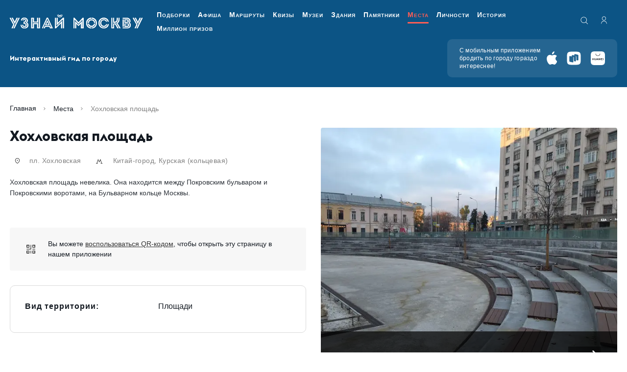

--- FILE ---
content_type: text/html; charset=utf-8
request_url: https://um.mos.ru/places/khokhlovskaya_ploshchad/
body_size: 68558
content:
<!DOCTYPE html><html prefix="og: http://ogp.me/ns#" lang="ru"><head><meta charSet="utf-8" data-next-head=""/><meta name="viewport" content="width=device-width" data-next-head=""/><title data-next-head="">Хохловская площадь — Узнай Москву</title><meta name="description" content="Хохловская площадь невелика. Она находится между Покровским бульваром и Покровскими воротами, на Бульварном кольце Москвы." data-next-head=""/><meta property="og:title" content="Хохловская площадь — Узнай Москву" data-next-head=""/><meta property="og:description" content="Хохловская площадь невелика. Она находится между Покровским бульваром и Покровскими воротами, на Бульварном кольце Москвы." data-next-head=""/><meta property="og:url" content="https://um.mos.ru/places/khokhlovskaya_ploshchad/" data-next-head=""/><link rel="canonical" href="https://um.mos.ru/places/khokhlovskaya_ploshchad/" data-next-head=""/><link type="image/png" href="/icon.png" rel="icon"/><link rel="shortcut icon" href="/icon.png" type="image/png"/><meta name="apple-mobile-web-app-capable" content="yes"/><meta name="mobile-web-app-capable" content="yes"/><meta name="theme-color" content="#000000"/><link rel="manifest" href="/manifest.json"/><link rel="preload" href="/_next/static/media/4cf2300e9c8272f7-s.p.woff2" as="font" type="font/woff2" crossorigin="anonymous" data-next-font="size-adjust"/><link rel="preload" href="/_next/static/media/93f479601ee12b01-s.p.woff2" as="font" type="font/woff2" crossorigin="anonymous" data-next-font="size-adjust"/><link rel="preload" href="/_next/static/css/027e7cd56c4c46c3.css" as="style"/><link rel="preload" href="/_next/static/css/af6e1ebfb8522710.css" as="style"/><link rel="preload" href="/_next/static/css/09f4fa96840c4873.css" as="style"/><script type="application/ld+json" data-next-head="">{"@context":"https://schema.org","@type":"Organization","logo":"https://um.mos.ru/imgs/header-logo.svg","url":"https://um.mos.ru"}</script><script type="application/ld+json" data-next-head="">{"@context":"https://schema.org","@type":"SoftwareApplication","name":"Узнай Москву","applicationCategory":"TravelApplication","offers":{"@type":"Offer","price":"0","priceCurrency":""}}</script><script type="application/ld+json" data-next-head="">{"@context":"https://schema.org","@type":"Brand","@id":"https://um.mos.ru","slogan":"«Узнай Москву» - приложение для тех, кто любит Москву и хочет узнать о ней больше!","logo":"https://um.mos.ru/imgs/header-logo.svg"}</script><script type="application/ld+json" data-next-head="">{"@context":"https://schema.org","@type":"WebPage","@id":"https://um.mos.ru","description":"«Узнай Москву» - приложение для тех, кто любит Москву и хочет узнать о ней больше!"}</script><link rel="preload" as="image" imageSrcSet="/_next/image/?url=https%3A%2F%2Fum.mos.ru%2Fcontent%2Fplace%2Fmedia%2F378%2F16397b6044d6f6.jpg&amp;w=128&amp;q=75 128w, /_next/image/?url=https%3A%2F%2Fum.mos.ru%2Fcontent%2Fplace%2Fmedia%2F378%2F16397b6044d6f6.jpg&amp;w=200&amp;q=75 200w, /_next/image/?url=https%3A%2F%2Fum.mos.ru%2Fcontent%2Fplace%2Fmedia%2F378%2F16397b6044d6f6.jpg&amp;w=256&amp;q=75 256w, /_next/image/?url=https%3A%2F%2Fum.mos.ru%2Fcontent%2Fplace%2Fmedia%2F378%2F16397b6044d6f6.jpg&amp;w=384&amp;q=75 384w, /_next/image/?url=https%3A%2F%2Fum.mos.ru%2Fcontent%2Fplace%2Fmedia%2F378%2F16397b6044d6f6.jpg&amp;w=600&amp;q=75 600w, /_next/image/?url=https%3A%2F%2Fum.mos.ru%2Fcontent%2Fplace%2Fmedia%2F378%2F16397b6044d6f6.jpg&amp;w=800&amp;q=75 800w, /_next/image/?url=https%3A%2F%2Fum.mos.ru%2Fcontent%2Fplace%2Fmedia%2F378%2F16397b6044d6f6.jpg&amp;w=1000&amp;q=75 1000w, /_next/image/?url=https%3A%2F%2Fum.mos.ru%2Fcontent%2Fplace%2Fmedia%2F378%2F16397b6044d6f6.jpg&amp;w=1200&amp;q=75 1200w, /_next/image/?url=https%3A%2F%2Fum.mos.ru%2Fcontent%2Fplace%2Fmedia%2F378%2F16397b6044d6f6.jpg&amp;w=1500&amp;q=75 1500w, /_next/image/?url=https%3A%2F%2Fum.mos.ru%2Fcontent%2Fplace%2Fmedia%2F378%2F16397b6044d6f6.jpg&amp;w=1920&amp;q=75 1920w" imageSizes="(max-width: 767px) 100vw, (max-width: 1200px) 448px, (max-width: 1400px) 50vw, 645px" data-next-head=""/><link rel="stylesheet" href="/_next/static/css/027e7cd56c4c46c3.css" data-n-g=""/><link rel="stylesheet" href="/_next/static/css/af6e1ebfb8522710.css" data-n-g=""/><link rel="stylesheet" href="/_next/static/css/09f4fa96840c4873.css" data-n-g=""/><noscript data-n-css=""></noscript><script defer="" noModule="" src="/_next/static/chunks/polyfills-42372ed130431b0a.js"></script><script src="/_next/static/chunks/runtime-1dbd2aed62d3540f.js" defer=""></script><script src="/_next/static/chunks/framework-13853eba0c024f78.js" defer=""></script><script src="/_next/static/chunks/npm.next-8c4d514639b5d942.js" defer=""></script><script src="/_next/static/chunks/commons-1db404fd56b2b4f5.js" defer=""></script><script src="/_next/static/chunks/main-3cc936c310f840fe.js" defer=""></script><script src="/_next/static/chunks/npm.dayjs-444a2709c2c9471e.js" defer=""></script><script src="/_next/static/chunks/npm.next-translate-513c696c0e98d577.js" defer=""></script><script src="/_next/static/chunks/npm.video.js-a89b40cd94d03305.js" defer=""></script><script src="/_next/static/chunks/npm.date-fns-e277e1552c95a87e.js" defer=""></script><script src="/_next/static/chunks/npm.axios-b099df6bbd7efcc2.js" defer=""></script><script src="/_next/static/chunks/npm.crypto-js-9c755ec295bf82e7.js" defer=""></script><script src="/_next/static/chunks/npm.formatjs-c533d7d8150ee265.js" defer=""></script><script src="/_next/static/chunks/npm.floating-ui-9b32bf1449ecee97.js" defer=""></script><script src="/_next/static/chunks/npm.react-overlays-09cf555f52e9a5d3.js" defer=""></script><script src="/_next/static/chunks/npm.reduxjs-2b9eca362467faac.js" defer=""></script><script src="/_next/static/chunks/npm.react-datepicker-7420fbac24991761.js" defer=""></script><script src="/_next/static/chunks/npm.react-redux-57ace11fe58101aa.js" defer=""></script><script src="/_next/static/chunks/npm.react-cookie-163f660709168d49.js" defer=""></script><script src="/_next/static/chunks/npm.immer-3c01a2309608e400.js" defer=""></script><script src="/_next/static/chunks/npm.ua-parser-js-4a4a1ea0fb4b0e3d.js" defer=""></script><script src="/_next/static/chunks/npm.react-idle-timer-38fd41cea1fb9f45.js" defer=""></script><script src="/_next/static/chunks/npm.react-device-detect-585f9173dfed62dd.js" defer=""></script><script src="/_next/static/chunks/npm.next-seo-0b79f15491453595.js" defer=""></script><script src="/_next/static/chunks/npm.magic-snowflakes-668f740807bf8392.js" defer=""></script><script src="/_next/static/chunks/npm.fingerprintjs-082c9f0b19035e46.js" defer=""></script><script src="/_next/static/chunks/4601-769c59ae09fe5093.js" defer=""></script><script src="/_next/static/chunks/pages/_app-3331b99f7c0a569e.js" defer=""></script><script src="/_next/static/chunks/npm.final-form-4f38df0026d76115.js" defer=""></script><script src="/_next/static/chunks/npm.react-final-form-318d0dcf0dea7d2f.js" defer=""></script><script src="/_next/static/chunks/npm.embla-carousel-1aedb79f9a9380b4.js" defer=""></script><script src="/_next/static/chunks/npm.rc-slider-b1a0148f4ec36d31.js" defer=""></script><script src="/_next/static/chunks/npm.qr.js-f714f881dcd844f0.js" defer=""></script><script src="/_next/static/chunks/npm.react-tooltip-28814a2cf0e407c8.js" defer=""></script><script src="/_next/static/chunks/pages/places/%5Bslug%5D-3d3dd91663241b8d.js" defer=""></script><script src="/_next/static/PS-rxVX7LWI64o69yhVKO/_buildManifest.js" defer=""></script><script src="/_next/static/PS-rxVX7LWI64o69yhVKO/_ssgManifest.js" defer=""></script></head><body><link rel="preload" as="image" imageSrcSet="/_next/image/?url=https%3A%2F%2Fum.mos.ru%2Fcontent%2Fplace%2Fmedia%2F378%2F16397b6044d6f6.jpg&amp;w=128&amp;q=75 128w, /_next/image/?url=https%3A%2F%2Fum.mos.ru%2Fcontent%2Fplace%2Fmedia%2F378%2F16397b6044d6f6.jpg&amp;w=200&amp;q=75 200w, /_next/image/?url=https%3A%2F%2Fum.mos.ru%2Fcontent%2Fplace%2Fmedia%2F378%2F16397b6044d6f6.jpg&amp;w=256&amp;q=75 256w, /_next/image/?url=https%3A%2F%2Fum.mos.ru%2Fcontent%2Fplace%2Fmedia%2F378%2F16397b6044d6f6.jpg&amp;w=384&amp;q=75 384w, /_next/image/?url=https%3A%2F%2Fum.mos.ru%2Fcontent%2Fplace%2Fmedia%2F378%2F16397b6044d6f6.jpg&amp;w=600&amp;q=75 600w, /_next/image/?url=https%3A%2F%2Fum.mos.ru%2Fcontent%2Fplace%2Fmedia%2F378%2F16397b6044d6f6.jpg&amp;w=800&amp;q=75 800w, /_next/image/?url=https%3A%2F%2Fum.mos.ru%2Fcontent%2Fplace%2Fmedia%2F378%2F16397b6044d6f6.jpg&amp;w=1000&amp;q=75 1000w, /_next/image/?url=https%3A%2F%2Fum.mos.ru%2Fcontent%2Fplace%2Fmedia%2F378%2F16397b6044d6f6.jpg&amp;w=1200&amp;q=75 1200w, /_next/image/?url=https%3A%2F%2Fum.mos.ru%2Fcontent%2Fplace%2Fmedia%2F378%2F16397b6044d6f6.jpg&amp;w=1500&amp;q=75 1500w, /_next/image/?url=https%3A%2F%2Fum.mos.ru%2Fcontent%2Fplace%2Fmedia%2F378%2F16397b6044d6f6.jpg&amp;w=1920&amp;q=75 1920w" imageSizes="(max-width: 767px) 100vw, (max-width: 1200px) 448px, (max-width: 1400px) 50vw, 645px"/><link rel="preload" as="image" href="/svg/section-monuments.svg"/><link rel="preload" as="image" href="/svg/section-places.svg"/><link rel="preload" as="image" href="/svg/section-buildings.svg"/><link rel="preload" as="image" href="/svg/section-museums.svg"/><link rel="preload" as="image" href="/svg/section-routes.svg"/><div id="__next"><script>!function(){
        try{
          var d=document.documentElement,c=d.classList;c.remove('data-theme-color-normal','data-theme-color-high_contrast_black','data-theme-color-high_contrast_blue','data-theme-color-high_contrast_brown','data-theme-interval-normal','data-theme-interval-one_and_a_half','data-theme-interval-double','data-theme-fontSize-normal','data-theme-fontSize-middle','data-theme-fontSize-large','data-theme-images-normal','data-theme-images-hidden','data-theme-description-normal','data-theme-description-hidden','data-theme-imgDescription-show','data-theme-imgDescription-hidden','data-theme-letterSpacing-normal','data-theme-letterSpacing-middle','data-theme-letterSpacing-large');
          var e=localStorage.getItem('theme');
          if(e){
            e=JSON.parse(e);
            
          var keys = Object.keys(e);
          for(i = 0; i < keys.length; i++) {
            c.add("data-theme-"+keys[i]+"-"+e[keys[i]]);
          }
        
          } else {
            var e={"color":"normal","interval":"normal","fontSize":"normal","images":"normal","description":"normal","imgDescription":"hidden","letterSpacing":"normal"};
            
          var keys = Object.keys(e);
          for(i = 0; i < keys.length; i++) {
            c.add("data-theme-"+keys[i]+"-"+e[keys[i]]);
          }
        ;
          }
        } catch(t) {}
      }();</script><div class="App"><header class="Header_root__qgQlX" data-main-header="true"><div class="Header_top___SxAh"><div class="container-fluid"><div class="Header_wrapper__If1LA"><a class="Header_logo__1fgjV" href="/"><svg class="Header_logoImg__3Ny97 Header_desktop___zFoM"><use href="/svg/sprite.svg#logotype-mobile"></use></svg><svg class="Header_logoImg__3Ny97 Header_mobile__cGkDC"><use href="/svg/sprite.svg#logotype-mobile"></use></svg></a><nav class="Navigation_root__BJuhI"><ul class="Navigation_list__kS4mi"><li class="Navigation_item___9dq7"><a class="Navigation_link__lwGeK" href="/selections-page/">Подборки</a></li><li class="Navigation_item___9dq7"><a class="Navigation_link__lwGeK" href="/posters/">Афиша</a></li><li class="Navigation_item___9dq7"><a class="Navigation_link__lwGeK" href="/routes/">Маршруты</a></li><li class="Navigation_item___9dq7"><a class="Navigation_link__lwGeK" href="/quests/?type=quizzes">Квизы</a></li><li class="Navigation_item___9dq7"><a class="Navigation_link__lwGeK" href="/museums/">Музеи</a></li><li class="Navigation_item___9dq7"><a class="Navigation_link__lwGeK" href="/houses/">Здания</a></li><li class="Navigation_item___9dq7"><a class="Navigation_link__lwGeK" href="/monuments/">Памятники</a></li><li class="Navigation_item___9dq7"><a class="Navigation_link__lwGeK Navigation_active___lHEg" href="/places/">Места</a></li><li class="Navigation_item___9dq7"><a class="Navigation_link__lwGeK" href="/personalities/">Личности</a></li><li class="Navigation_item___9dq7"><a class="Navigation_link__lwGeK" href="/periods/">История</a></li><li class="Navigation_item___9dq7"><a class="Navigation_link__lwGeK" href="/loyalty-program/">Миллион призов</a></li></ul></nav><div class="Header_box__u7gaI"><button type="button" class="HeaderButtons_search__UJaFZ" aria-label="search"><svg class="HeaderButtons_searchIcon__NpDaR"><use href="/svg/sprite.svg#loupe"></use></svg></button><a class="HeaderButtons_auth___aZ8f" aria-label="authorization" href="/authorization/?prevPath=%2Fprofile%2F%3Ftab%3Dfavorite"><svg class="HeaderButtons_authIcon__BSF7e"><use href="/svg/sprite.svg#auth"></use></svg></a><div class="Header_lang__6Iw6H"></div></div><button type="button" class="Header_nav__PlvXf" aria-label="Menu"><svg class="Header_navIcon__pwoQG"><use href="/svg/sprite.svg#nav"></use></svg></button></div></div></div><div class="Header_bottom__QOzXD"><div class="container-fluid"><div class="Header_wrapper__If1LA"><div class="Header_text__261Zb">Интерактивный гид по городу</div><div class="MobileApps_root__aIBzN"><div class="MobileApps_text__z7sJ9">С мобильным приложением бродить по городу гораздо интереснее!</div><div class="MobileApps_wrapper__zcq_Z"><a class="MobileApps_link__6hNuA" href="https://redirect.appmetrica.yandex.com/serve/749444597268111256?utm_source=service&amp;utm_medium=um&amp;utm_campaign=header&amp;utm_content=101983&amp;utm_term=mobileapp "><svg class="AppButton_icon__AiXyU MobileApps_icon__hk7Y6 AppButton_apple__YhzQC AppButton_sizeM__caCxB"><use href="/svg/sprite.svg#apple"></use></svg></a><a class="MobileApps_link__6hNuA" href="https://redirect.appmetrica.yandex.com/serve/749444592755059181?utm_source=service&amp;utm_medium=um&amp;utm_campaign=header&amp;utm_content=101984&amp;utm_term=mobileapp"><svg class="AppButton_icon__AiXyU MobileApps_icon__hk7Y6 AppButton_rustore__pgu_y AppButton_sizeM__caCxB"><use href="/svg/sprite.svg#rustores-icon"></use></svg></a><a class="MobileApps_link__6hNuA" href="https://appgallery.huawei.ru/app/C106369779"><svg class="AppButton_icon__AiXyU MobileApps_icon__hk7Y6 AppButton_appGallery__Ais4N AppButton_sizeM__caCxB"><use href="/svg/sprite.svg#app-gallery"></use></svg></a></div></div></div></div></div></header><div class="container-fluid"><div class="ItemDetailPageLayout_itemHeader__FaJ_K"><nav id="breadcrumbs" class="Breadcrumbs_breadcrumb__I03Ow" aria-label="breadcrumb"><ol class="Breadcrumbs_breadcrumb__list__4Gkwp"><li class="Breadcrumbs_breadcrumb__item__vSPWH"><svg class="Breadcrumbs_breadcrumb__icon__iQ1K8"><use href="/svg/sprite.svg#chevron-right"></use></svg><a class="Breadcrumbs_breadcrumb__link___woVo" href="/">Главная</a></li><li class="Breadcrumbs_breadcrumb__item__vSPWH"><svg class="Breadcrumbs_breadcrumb__icon__iQ1K8"><use href="/svg/sprite.svg#chevron-right"></use></svg><a class="Breadcrumbs_breadcrumb__link___woVo" href="/places/">Места</a></li><li class="Breadcrumbs_breadcrumb__item__vSPWH"><svg class="Breadcrumbs_breadcrumb__icon__iQ1K8"><use href="/svg/sprite.svg#chevron-right"></use></svg><span class="Breadcrumbs_breadcrumb__page__EyCV9" aria-current="page">Хохловская площадь</span></li></ol></nav></div><div class="Section_root__8EmdY" id="intro"><div class="row ItemDetailPageLayout_row__m6OuX"><div class="col-12 col-lg-12 col-xl-6 d-block d-xl-none"><h1 class="meta-title-none">Хохловская площадь</h1><p class="meta-title-none">Хохловская площадь невелика. Она находится между Покровским бульваром и Покровскими воротами, на Бульварном кольце Москвы.</p><div class="ItemDetailPageLayout_card__title__VBGt1">Хохловская площадь</div></div><div class="col-12 col-lg-12 col-xl-6 ItemDetailPageLayout_mainBlock__QrkT1"><div class="d-none d-xl-block"><div class="ItemDetailPageLayout_card__title__VBGt1">Хохловская площадь</div></div><div class="d-block d-xl-none"></div><div><div class="InfoTags_groupItems___YzJ3 ItemDetailPageLayout_cardGroup__BAxyb"><div class="InfoTags_groupItems__item__YDc6a"><div class="InfoTags_groupItems__box__42Eiu"><svg class="InfoTags_groupItems__icon__7Kdvy InfoTags_groupItems__icon_location__o8h6M"><use href="/svg/sprite.svg#location"></use></svg></div><span class="InfoTags_groupItems__label__XycSo"><span class="InfoTags_groupItems__label__XycSo">пл. Хохловская</span></span></div><div class="InfoTags_groupItems__item__YDc6a"><div class="InfoTags_groupItems__box__42Eiu"><svg class="InfoTags_groupItems__icon__7Kdvy InfoTags_groupItems__icon_metro__A0o1W"><use href="/svg/sprite.svg#metro"></use></svg></div><span class="InfoTags_groupItems__label__XycSo"><span><a class="InfoTags_groupItems__link__4oVY1" href="/houses/stantsiya-metro-kitay-gorod/">Китай-город</a></span>, <span><a class="InfoTags_groupItems__link__4oVY1" href="/houses/stantsiya-metro-kurskaya-koltsevaya/">Курская (кольцевая)</a></span></span></div></div></div><div class="ItemDetailPageLayout_card__descr__B4jtv">Хохловская площадь невелика. Она находится между Покровским бульваром и Покровскими воротами, на Бульварном кольце Москвы.</div><div class="row justify-content-between"><div class="col-12 col-lg-5 col-xl-12"><div class="ItemDetailPageLayout_card__buttons__4164n ItemDetailPageLayout_card__buttons_column__lZeYQ"><div style="display:flex;align-items:center;gap:10px"></div></div><div class="ItemDetailPageLayout_card__qr__qf7vv"><div class="QrCode_root__DfhX7"><svg class="QrCode_icon___QPay"><use href="/svg/sprite.svg#qr"></use></svg><div class="QrCode_column___JkIy">Вы можете <a>воспользоваться QR-кодом</a>, чтобы открыть эту страницу в нашем приложении</div></div></div></div><div class="col-12 col-lg-5 col-xl-12"><div class="HistoryInformation_cardSpecs__JCaqw" role="table" aria-label="Semantic Elements" aria-describedby="cardSpecs"><div class="HistoryInformationRow_root__v1XbK" role="rowgroup"><div class="HistoryInformationRow_title__tqCeM" role="cell">Вид территории<!-- -->:</div><div class="HistoryInformationRow_content__RFyIQ" role="cell">Площади</div></div></div></div></div></div><div class="col-12 col-lg-12 col-xl-6 ItemDetailPageLayout_sliderBlock__Y4vWf"><div id="mainSlider" class="MainSlider_root__EvQw7"><div class="MainSlider_embla__stg97"><div class="MainSlider_carousel__XVyxn"><div class="MainSlider_container__NWesw"><div class="ImageSlide_root__Zgz1l"><div class="ImageSlide_item__IIZUS"><div class="ImageSlide_wrapper__4IGki"><img alt="" decoding="async" data-nimg="fill" class="ImageSlide_picture__A1ke9" style="position:absolute;height:100%;width:100%;left:0;top:0;right:0;bottom:0;color:transparent" sizes="(max-width: 767px) 100vw, (max-width: 1200px) 448px, (max-width: 1400px) 50vw, 645px" srcSet="/_next/image/?url=https%3A%2F%2Fum.mos.ru%2Fcontent%2Fplace%2Fmedia%2F378%2F16397b6044d6f6.jpg&amp;w=128&amp;q=75 128w, /_next/image/?url=https%3A%2F%2Fum.mos.ru%2Fcontent%2Fplace%2Fmedia%2F378%2F16397b6044d6f6.jpg&amp;w=200&amp;q=75 200w, /_next/image/?url=https%3A%2F%2Fum.mos.ru%2Fcontent%2Fplace%2Fmedia%2F378%2F16397b6044d6f6.jpg&amp;w=256&amp;q=75 256w, /_next/image/?url=https%3A%2F%2Fum.mos.ru%2Fcontent%2Fplace%2Fmedia%2F378%2F16397b6044d6f6.jpg&amp;w=384&amp;q=75 384w, /_next/image/?url=https%3A%2F%2Fum.mos.ru%2Fcontent%2Fplace%2Fmedia%2F378%2F16397b6044d6f6.jpg&amp;w=600&amp;q=75 600w, /_next/image/?url=https%3A%2F%2Fum.mos.ru%2Fcontent%2Fplace%2Fmedia%2F378%2F16397b6044d6f6.jpg&amp;w=800&amp;q=75 800w, /_next/image/?url=https%3A%2F%2Fum.mos.ru%2Fcontent%2Fplace%2Fmedia%2F378%2F16397b6044d6f6.jpg&amp;w=1000&amp;q=75 1000w, /_next/image/?url=https%3A%2F%2Fum.mos.ru%2Fcontent%2Fplace%2Fmedia%2F378%2F16397b6044d6f6.jpg&amp;w=1200&amp;q=75 1200w, /_next/image/?url=https%3A%2F%2Fum.mos.ru%2Fcontent%2Fplace%2Fmedia%2F378%2F16397b6044d6f6.jpg&amp;w=1500&amp;q=75 1500w, /_next/image/?url=https%3A%2F%2Fum.mos.ru%2Fcontent%2Fplace%2Fmedia%2F378%2F16397b6044d6f6.jpg&amp;w=1920&amp;q=75 1920w" src="/_next/image/?url=https%3A%2F%2Fum.mos.ru%2Fcontent%2Fplace%2Fmedia%2F378%2F16397b6044d6f6.jpg&amp;w=1920&amp;q=75"/></div><div class="ImageSlide_bottom__q7_CE"><div class="ImageSlide_title__tjtm0">Осень, 2022 г.</div><div class="ImageSlide_text__gwSgB">Автор<!-- -->: <!-- -->Игумнова Татьяна Сергеевна</div></div></div></div><div class="ImageSlide_root__Zgz1l"><div class="ImageSlide_item__IIZUS"><div class="ImageSlide_wrapper__4IGki"><img alt="" loading="lazy" decoding="async" data-nimg="fill" class="ImageSlide_picture__A1ke9" style="position:absolute;height:100%;width:100%;left:0;top:0;right:0;bottom:0;color:transparent" sizes="(max-width: 767px) 100vw, (max-width: 1200px) 448px, (max-width: 1400px) 50vw, 645px" srcSet="/_next/image/?url=https%3A%2F%2Fum.mos.ru%2Fcontent%2Fplace%2Fmedia%2F378%2F16397b60451614.jpg&amp;w=128&amp;q=75 128w, /_next/image/?url=https%3A%2F%2Fum.mos.ru%2Fcontent%2Fplace%2Fmedia%2F378%2F16397b60451614.jpg&amp;w=200&amp;q=75 200w, /_next/image/?url=https%3A%2F%2Fum.mos.ru%2Fcontent%2Fplace%2Fmedia%2F378%2F16397b60451614.jpg&amp;w=256&amp;q=75 256w, /_next/image/?url=https%3A%2F%2Fum.mos.ru%2Fcontent%2Fplace%2Fmedia%2F378%2F16397b60451614.jpg&amp;w=384&amp;q=75 384w, /_next/image/?url=https%3A%2F%2Fum.mos.ru%2Fcontent%2Fplace%2Fmedia%2F378%2F16397b60451614.jpg&amp;w=600&amp;q=75 600w, /_next/image/?url=https%3A%2F%2Fum.mos.ru%2Fcontent%2Fplace%2Fmedia%2F378%2F16397b60451614.jpg&amp;w=800&amp;q=75 800w, /_next/image/?url=https%3A%2F%2Fum.mos.ru%2Fcontent%2Fplace%2Fmedia%2F378%2F16397b60451614.jpg&amp;w=1000&amp;q=75 1000w, /_next/image/?url=https%3A%2F%2Fum.mos.ru%2Fcontent%2Fplace%2Fmedia%2F378%2F16397b60451614.jpg&amp;w=1200&amp;q=75 1200w, /_next/image/?url=https%3A%2F%2Fum.mos.ru%2Fcontent%2Fplace%2Fmedia%2F378%2F16397b60451614.jpg&amp;w=1500&amp;q=75 1500w, /_next/image/?url=https%3A%2F%2Fum.mos.ru%2Fcontent%2Fplace%2Fmedia%2F378%2F16397b60451614.jpg&amp;w=1920&amp;q=75 1920w" src="/_next/image/?url=https%3A%2F%2Fum.mos.ru%2Fcontent%2Fplace%2Fmedia%2F378%2F16397b60451614.jpg&amp;w=1920&amp;q=75"/></div><div class="ImageSlide_bottom__q7_CE"><div class="ImageSlide_title__tjtm0">Осень, 2022 г.</div><div class="ImageSlide_text__gwSgB">Автор<!-- -->: <!-- -->Игумнова Татьяна Сергеевна</div></div></div></div><div class="ImageSlide_root__Zgz1l"><div class="ImageSlide_item__IIZUS"><div class="ImageSlide_wrapper__4IGki"><img alt="" loading="lazy" decoding="async" data-nimg="fill" class="ImageSlide_picture__A1ke9" style="position:absolute;height:100%;width:100%;left:0;top:0;right:0;bottom:0;color:transparent" sizes="(max-width: 767px) 100vw, (max-width: 1200px) 448px, (max-width: 1400px) 50vw, 645px" srcSet="/_next/image/?url=https%3A%2F%2Fum.mos.ru%2Fcontent%2Fplace%2Fmedia%2F378%2F16397b60454ebd.jpg&amp;w=128&amp;q=75 128w, /_next/image/?url=https%3A%2F%2Fum.mos.ru%2Fcontent%2Fplace%2Fmedia%2F378%2F16397b60454ebd.jpg&amp;w=200&amp;q=75 200w, /_next/image/?url=https%3A%2F%2Fum.mos.ru%2Fcontent%2Fplace%2Fmedia%2F378%2F16397b60454ebd.jpg&amp;w=256&amp;q=75 256w, /_next/image/?url=https%3A%2F%2Fum.mos.ru%2Fcontent%2Fplace%2Fmedia%2F378%2F16397b60454ebd.jpg&amp;w=384&amp;q=75 384w, /_next/image/?url=https%3A%2F%2Fum.mos.ru%2Fcontent%2Fplace%2Fmedia%2F378%2F16397b60454ebd.jpg&amp;w=600&amp;q=75 600w, /_next/image/?url=https%3A%2F%2Fum.mos.ru%2Fcontent%2Fplace%2Fmedia%2F378%2F16397b60454ebd.jpg&amp;w=800&amp;q=75 800w, /_next/image/?url=https%3A%2F%2Fum.mos.ru%2Fcontent%2Fplace%2Fmedia%2F378%2F16397b60454ebd.jpg&amp;w=1000&amp;q=75 1000w, /_next/image/?url=https%3A%2F%2Fum.mos.ru%2Fcontent%2Fplace%2Fmedia%2F378%2F16397b60454ebd.jpg&amp;w=1200&amp;q=75 1200w, /_next/image/?url=https%3A%2F%2Fum.mos.ru%2Fcontent%2Fplace%2Fmedia%2F378%2F16397b60454ebd.jpg&amp;w=1500&amp;q=75 1500w, /_next/image/?url=https%3A%2F%2Fum.mos.ru%2Fcontent%2Fplace%2Fmedia%2F378%2F16397b60454ebd.jpg&amp;w=1920&amp;q=75 1920w" src="/_next/image/?url=https%3A%2F%2Fum.mos.ru%2Fcontent%2Fplace%2Fmedia%2F378%2F16397b60454ebd.jpg&amp;w=1920&amp;q=75"/></div><div class="ImageSlide_bottom__q7_CE"><div class="ImageSlide_title__tjtm0">Осень, 2022 г.</div><div class="ImageSlide_text__gwSgB">Автор<!-- -->: <!-- -->Игумнова Татьяна Сергеевна</div></div></div></div><div class="ImageSlide_root__Zgz1l"><div class="ImageSlide_item__IIZUS"><div class="ImageSlide_wrapper__4IGki"><img alt="" loading="lazy" decoding="async" data-nimg="fill" class="ImageSlide_picture__A1ke9" style="position:absolute;height:100%;width:100%;left:0;top:0;right:0;bottom:0;color:transparent" sizes="(max-width: 767px) 100vw, (max-width: 1200px) 448px, (max-width: 1400px) 50vw, 645px" srcSet="/_next/image/?url=https%3A%2F%2Fum.mos.ru%2Fcontent%2Fplace%2Fmedia%2F378%2F16397b6045abc6.jpg&amp;w=128&amp;q=75 128w, /_next/image/?url=https%3A%2F%2Fum.mos.ru%2Fcontent%2Fplace%2Fmedia%2F378%2F16397b6045abc6.jpg&amp;w=200&amp;q=75 200w, /_next/image/?url=https%3A%2F%2Fum.mos.ru%2Fcontent%2Fplace%2Fmedia%2F378%2F16397b6045abc6.jpg&amp;w=256&amp;q=75 256w, /_next/image/?url=https%3A%2F%2Fum.mos.ru%2Fcontent%2Fplace%2Fmedia%2F378%2F16397b6045abc6.jpg&amp;w=384&amp;q=75 384w, /_next/image/?url=https%3A%2F%2Fum.mos.ru%2Fcontent%2Fplace%2Fmedia%2F378%2F16397b6045abc6.jpg&amp;w=600&amp;q=75 600w, /_next/image/?url=https%3A%2F%2Fum.mos.ru%2Fcontent%2Fplace%2Fmedia%2F378%2F16397b6045abc6.jpg&amp;w=800&amp;q=75 800w, /_next/image/?url=https%3A%2F%2Fum.mos.ru%2Fcontent%2Fplace%2Fmedia%2F378%2F16397b6045abc6.jpg&amp;w=1000&amp;q=75 1000w, /_next/image/?url=https%3A%2F%2Fum.mos.ru%2Fcontent%2Fplace%2Fmedia%2F378%2F16397b6045abc6.jpg&amp;w=1200&amp;q=75 1200w, /_next/image/?url=https%3A%2F%2Fum.mos.ru%2Fcontent%2Fplace%2Fmedia%2F378%2F16397b6045abc6.jpg&amp;w=1500&amp;q=75 1500w, /_next/image/?url=https%3A%2F%2Fum.mos.ru%2Fcontent%2Fplace%2Fmedia%2F378%2F16397b6045abc6.jpg&amp;w=1920&amp;q=75 1920w" src="/_next/image/?url=https%3A%2F%2Fum.mos.ru%2Fcontent%2Fplace%2Fmedia%2F378%2F16397b6045abc6.jpg&amp;w=1920&amp;q=75"/></div><div class="ImageSlide_bottom__q7_CE"><div class="ImageSlide_title__tjtm0">Осень, 2022 г.</div><div class="ImageSlide_text__gwSgB">Автор<!-- -->: <!-- -->Игумнова Татьяна Сергеевна</div></div></div></div><div class="ImageSlide_root__Zgz1l"><div class="ImageSlide_item__IIZUS"><div class="ImageSlide_wrapper__4IGki"><img alt="" loading="lazy" decoding="async" data-nimg="fill" class="ImageSlide_picture__A1ke9" style="position:absolute;height:100%;width:100%;left:0;top:0;right:0;bottom:0;color:transparent" sizes="(max-width: 767px) 100vw, (max-width: 1200px) 448px, (max-width: 1400px) 50vw, 645px" srcSet="/_next/image/?url=https%3A%2F%2Fum.mos.ru%2Fcontent%2Fiblock%2Fa53%2F%D1%85%D0%BE%D1%85%D0%BB%D0%BE%D0%B2%D1%81%D0%BA%D0%B0%D1%8F%20%D0%BF%D0%BB_1.jpg&amp;w=128&amp;q=75 128w, /_next/image/?url=https%3A%2F%2Fum.mos.ru%2Fcontent%2Fiblock%2Fa53%2F%D1%85%D0%BE%D1%85%D0%BB%D0%BE%D0%B2%D1%81%D0%BA%D0%B0%D1%8F%20%D0%BF%D0%BB_1.jpg&amp;w=200&amp;q=75 200w, /_next/image/?url=https%3A%2F%2Fum.mos.ru%2Fcontent%2Fiblock%2Fa53%2F%D1%85%D0%BE%D1%85%D0%BB%D0%BE%D0%B2%D1%81%D0%BA%D0%B0%D1%8F%20%D0%BF%D0%BB_1.jpg&amp;w=256&amp;q=75 256w, /_next/image/?url=https%3A%2F%2Fum.mos.ru%2Fcontent%2Fiblock%2Fa53%2F%D1%85%D0%BE%D1%85%D0%BB%D0%BE%D0%B2%D1%81%D0%BA%D0%B0%D1%8F%20%D0%BF%D0%BB_1.jpg&amp;w=384&amp;q=75 384w, /_next/image/?url=https%3A%2F%2Fum.mos.ru%2Fcontent%2Fiblock%2Fa53%2F%D1%85%D0%BE%D1%85%D0%BB%D0%BE%D0%B2%D1%81%D0%BA%D0%B0%D1%8F%20%D0%BF%D0%BB_1.jpg&amp;w=600&amp;q=75 600w, /_next/image/?url=https%3A%2F%2Fum.mos.ru%2Fcontent%2Fiblock%2Fa53%2F%D1%85%D0%BE%D1%85%D0%BB%D0%BE%D0%B2%D1%81%D0%BA%D0%B0%D1%8F%20%D0%BF%D0%BB_1.jpg&amp;w=800&amp;q=75 800w, /_next/image/?url=https%3A%2F%2Fum.mos.ru%2Fcontent%2Fiblock%2Fa53%2F%D1%85%D0%BE%D1%85%D0%BB%D0%BE%D0%B2%D1%81%D0%BA%D0%B0%D1%8F%20%D0%BF%D0%BB_1.jpg&amp;w=1000&amp;q=75 1000w, /_next/image/?url=https%3A%2F%2Fum.mos.ru%2Fcontent%2Fiblock%2Fa53%2F%D1%85%D0%BE%D1%85%D0%BB%D0%BE%D0%B2%D1%81%D0%BA%D0%B0%D1%8F%20%D0%BF%D0%BB_1.jpg&amp;w=1200&amp;q=75 1200w, /_next/image/?url=https%3A%2F%2Fum.mos.ru%2Fcontent%2Fiblock%2Fa53%2F%D1%85%D0%BE%D1%85%D0%BB%D0%BE%D0%B2%D1%81%D0%BA%D0%B0%D1%8F%20%D0%BF%D0%BB_1.jpg&amp;w=1500&amp;q=75 1500w, /_next/image/?url=https%3A%2F%2Fum.mos.ru%2Fcontent%2Fiblock%2Fa53%2F%D1%85%D0%BE%D1%85%D0%BB%D0%BE%D0%B2%D1%81%D0%BA%D0%B0%D1%8F%20%D0%BF%D0%BB_1.jpg&amp;w=1920&amp;q=75 1920w" src="/_next/image/?url=https%3A%2F%2Fum.mos.ru%2Fcontent%2Fiblock%2Fa53%2F%D1%85%D0%BE%D1%85%D0%BB%D0%BE%D0%B2%D1%81%D0%BA%D0%B0%D1%8F%20%D0%BF%D0%BB_1.jpg&amp;w=1920&amp;q=75"/></div><div class="ImageSlide_bottom__q7_CE"><div class="ImageSlide_text__gwSgB">Автор<!-- -->: <!-- -->Александр Фролов</div></div></div></div><div class="ImageSlide_root__Zgz1l"><div class="ImageSlide_item__IIZUS"><div class="ImageSlide_wrapper__4IGki"><img alt="" loading="lazy" decoding="async" data-nimg="fill" class="ImageSlide_picture__A1ke9" style="position:absolute;height:100%;width:100%;left:0;top:0;right:0;bottom:0;color:transparent" sizes="(max-width: 767px) 100vw, (max-width: 1200px) 448px, (max-width: 1400px) 50vw, 645px" srcSet="/_next/image/?url=https%3A%2F%2Fum.mos.ru%2Fcontent%2Fiblock%2F9d0%2F2a10d5d721a6fff20ab29bc8666c052c.jpg&amp;w=128&amp;q=75 128w, /_next/image/?url=https%3A%2F%2Fum.mos.ru%2Fcontent%2Fiblock%2F9d0%2F2a10d5d721a6fff20ab29bc8666c052c.jpg&amp;w=200&amp;q=75 200w, /_next/image/?url=https%3A%2F%2Fum.mos.ru%2Fcontent%2Fiblock%2F9d0%2F2a10d5d721a6fff20ab29bc8666c052c.jpg&amp;w=256&amp;q=75 256w, /_next/image/?url=https%3A%2F%2Fum.mos.ru%2Fcontent%2Fiblock%2F9d0%2F2a10d5d721a6fff20ab29bc8666c052c.jpg&amp;w=384&amp;q=75 384w, /_next/image/?url=https%3A%2F%2Fum.mos.ru%2Fcontent%2Fiblock%2F9d0%2F2a10d5d721a6fff20ab29bc8666c052c.jpg&amp;w=600&amp;q=75 600w, /_next/image/?url=https%3A%2F%2Fum.mos.ru%2Fcontent%2Fiblock%2F9d0%2F2a10d5d721a6fff20ab29bc8666c052c.jpg&amp;w=800&amp;q=75 800w, /_next/image/?url=https%3A%2F%2Fum.mos.ru%2Fcontent%2Fiblock%2F9d0%2F2a10d5d721a6fff20ab29bc8666c052c.jpg&amp;w=1000&amp;q=75 1000w, /_next/image/?url=https%3A%2F%2Fum.mos.ru%2Fcontent%2Fiblock%2F9d0%2F2a10d5d721a6fff20ab29bc8666c052c.jpg&amp;w=1200&amp;q=75 1200w, /_next/image/?url=https%3A%2F%2Fum.mos.ru%2Fcontent%2Fiblock%2F9d0%2F2a10d5d721a6fff20ab29bc8666c052c.jpg&amp;w=1500&amp;q=75 1500w, /_next/image/?url=https%3A%2F%2Fum.mos.ru%2Fcontent%2Fiblock%2F9d0%2F2a10d5d721a6fff20ab29bc8666c052c.jpg&amp;w=1920&amp;q=75 1920w" src="/_next/image/?url=https%3A%2F%2Fum.mos.ru%2Fcontent%2Fiblock%2F9d0%2F2a10d5d721a6fff20ab29bc8666c052c.jpg&amp;w=1920&amp;q=75"/></div><div class="ImageSlide_bottom__q7_CE"><div class="ImageSlide_text__gwSgB">Автор<!-- -->: <!-- -->pastvu.com</div></div></div></div><div class="ImageSlide_root__Zgz1l"><div class="ImageSlide_item__IIZUS"><div class="ImageSlide_wrapper__4IGki"><img alt="" loading="lazy" decoding="async" data-nimg="fill" class="ImageSlide_picture__A1ke9" style="position:absolute;height:100%;width:100%;left:0;top:0;right:0;bottom:0;color:transparent" sizes="(max-width: 767px) 100vw, (max-width: 1200px) 448px, (max-width: 1400px) 50vw, 645px" srcSet="/_next/image/?url=https%3A%2F%2Fum.mos.ru%2Fcontent%2Fiblock%2F3a6%2Ff1c4ea9063d5b751cc8a478174727ef8.jpg&amp;w=128&amp;q=75 128w, /_next/image/?url=https%3A%2F%2Fum.mos.ru%2Fcontent%2Fiblock%2F3a6%2Ff1c4ea9063d5b751cc8a478174727ef8.jpg&amp;w=200&amp;q=75 200w, /_next/image/?url=https%3A%2F%2Fum.mos.ru%2Fcontent%2Fiblock%2F3a6%2Ff1c4ea9063d5b751cc8a478174727ef8.jpg&amp;w=256&amp;q=75 256w, /_next/image/?url=https%3A%2F%2Fum.mos.ru%2Fcontent%2Fiblock%2F3a6%2Ff1c4ea9063d5b751cc8a478174727ef8.jpg&amp;w=384&amp;q=75 384w, /_next/image/?url=https%3A%2F%2Fum.mos.ru%2Fcontent%2Fiblock%2F3a6%2Ff1c4ea9063d5b751cc8a478174727ef8.jpg&amp;w=600&amp;q=75 600w, /_next/image/?url=https%3A%2F%2Fum.mos.ru%2Fcontent%2Fiblock%2F3a6%2Ff1c4ea9063d5b751cc8a478174727ef8.jpg&amp;w=800&amp;q=75 800w, /_next/image/?url=https%3A%2F%2Fum.mos.ru%2Fcontent%2Fiblock%2F3a6%2Ff1c4ea9063d5b751cc8a478174727ef8.jpg&amp;w=1000&amp;q=75 1000w, /_next/image/?url=https%3A%2F%2Fum.mos.ru%2Fcontent%2Fiblock%2F3a6%2Ff1c4ea9063d5b751cc8a478174727ef8.jpg&amp;w=1200&amp;q=75 1200w, /_next/image/?url=https%3A%2F%2Fum.mos.ru%2Fcontent%2Fiblock%2F3a6%2Ff1c4ea9063d5b751cc8a478174727ef8.jpg&amp;w=1500&amp;q=75 1500w, /_next/image/?url=https%3A%2F%2Fum.mos.ru%2Fcontent%2Fiblock%2F3a6%2Ff1c4ea9063d5b751cc8a478174727ef8.jpg&amp;w=1920&amp;q=75 1920w" src="/_next/image/?url=https%3A%2F%2Fum.mos.ru%2Fcontent%2Fiblock%2F3a6%2Ff1c4ea9063d5b751cc8a478174727ef8.jpg&amp;w=1920&amp;q=75"/></div><div class="ImageSlide_bottom__q7_CE"><div class="ImageSlide_text__gwSgB">Автор<!-- -->: <!-- -->pastvu.com</div></div></div></div><div class="ImageSlide_root__Zgz1l"><div class="ImageSlide_item__IIZUS"><div class="ImageSlide_wrapper__4IGki"><img alt="" loading="lazy" decoding="async" data-nimg="fill" class="ImageSlide_picture__A1ke9" style="position:absolute;height:100%;width:100%;left:0;top:0;right:0;bottom:0;color:transparent" sizes="(max-width: 767px) 100vw, (max-width: 1200px) 448px, (max-width: 1400px) 50vw, 645px" srcSet="/_next/image/?url=https%3A%2F%2Fum.mos.ru%2Fcontent%2Fiblock%2Fed0%2F9rczq5rruf3dfwnc2s.jpg&amp;w=128&amp;q=75 128w, /_next/image/?url=https%3A%2F%2Fum.mos.ru%2Fcontent%2Fiblock%2Fed0%2F9rczq5rruf3dfwnc2s.jpg&amp;w=200&amp;q=75 200w, /_next/image/?url=https%3A%2F%2Fum.mos.ru%2Fcontent%2Fiblock%2Fed0%2F9rczq5rruf3dfwnc2s.jpg&amp;w=256&amp;q=75 256w, /_next/image/?url=https%3A%2F%2Fum.mos.ru%2Fcontent%2Fiblock%2Fed0%2F9rczq5rruf3dfwnc2s.jpg&amp;w=384&amp;q=75 384w, /_next/image/?url=https%3A%2F%2Fum.mos.ru%2Fcontent%2Fiblock%2Fed0%2F9rczq5rruf3dfwnc2s.jpg&amp;w=600&amp;q=75 600w, /_next/image/?url=https%3A%2F%2Fum.mos.ru%2Fcontent%2Fiblock%2Fed0%2F9rczq5rruf3dfwnc2s.jpg&amp;w=800&amp;q=75 800w, /_next/image/?url=https%3A%2F%2Fum.mos.ru%2Fcontent%2Fiblock%2Fed0%2F9rczq5rruf3dfwnc2s.jpg&amp;w=1000&amp;q=75 1000w, /_next/image/?url=https%3A%2F%2Fum.mos.ru%2Fcontent%2Fiblock%2Fed0%2F9rczq5rruf3dfwnc2s.jpg&amp;w=1200&amp;q=75 1200w, /_next/image/?url=https%3A%2F%2Fum.mos.ru%2Fcontent%2Fiblock%2Fed0%2F9rczq5rruf3dfwnc2s.jpg&amp;w=1500&amp;q=75 1500w, /_next/image/?url=https%3A%2F%2Fum.mos.ru%2Fcontent%2Fiblock%2Fed0%2F9rczq5rruf3dfwnc2s.jpg&amp;w=1920&amp;q=75 1920w" src="/_next/image/?url=https%3A%2F%2Fum.mos.ru%2Fcontent%2Fiblock%2Fed0%2F9rczq5rruf3dfwnc2s.jpg&amp;w=1920&amp;q=75"/></div><div class="ImageSlide_bottom__q7_CE"><div class="ImageSlide_text__gwSgB">Автор<!-- -->: <!-- -->pastvu.com</div></div></div></div><div class="ImageSlide_root__Zgz1l"><div class="ImageSlide_item__IIZUS"><div class="ImageSlide_wrapper__4IGki"><img alt="" loading="lazy" decoding="async" data-nimg="fill" class="ImageSlide_picture__A1ke9" style="position:absolute;height:100%;width:100%;left:0;top:0;right:0;bottom:0;color:transparent" sizes="(max-width: 767px) 100vw, (max-width: 1200px) 448px, (max-width: 1400px) 50vw, 645px" srcSet="/_next/image/?url=https%3A%2F%2Fum.mos.ru%2Fcontent%2Fiblock%2Fe0b%2Fa5e87a457725849fbc5e00bc7cf93a50.jpg&amp;w=128&amp;q=75 128w, /_next/image/?url=https%3A%2F%2Fum.mos.ru%2Fcontent%2Fiblock%2Fe0b%2Fa5e87a457725849fbc5e00bc7cf93a50.jpg&amp;w=200&amp;q=75 200w, /_next/image/?url=https%3A%2F%2Fum.mos.ru%2Fcontent%2Fiblock%2Fe0b%2Fa5e87a457725849fbc5e00bc7cf93a50.jpg&amp;w=256&amp;q=75 256w, /_next/image/?url=https%3A%2F%2Fum.mos.ru%2Fcontent%2Fiblock%2Fe0b%2Fa5e87a457725849fbc5e00bc7cf93a50.jpg&amp;w=384&amp;q=75 384w, /_next/image/?url=https%3A%2F%2Fum.mos.ru%2Fcontent%2Fiblock%2Fe0b%2Fa5e87a457725849fbc5e00bc7cf93a50.jpg&amp;w=600&amp;q=75 600w, /_next/image/?url=https%3A%2F%2Fum.mos.ru%2Fcontent%2Fiblock%2Fe0b%2Fa5e87a457725849fbc5e00bc7cf93a50.jpg&amp;w=800&amp;q=75 800w, /_next/image/?url=https%3A%2F%2Fum.mos.ru%2Fcontent%2Fiblock%2Fe0b%2Fa5e87a457725849fbc5e00bc7cf93a50.jpg&amp;w=1000&amp;q=75 1000w, /_next/image/?url=https%3A%2F%2Fum.mos.ru%2Fcontent%2Fiblock%2Fe0b%2Fa5e87a457725849fbc5e00bc7cf93a50.jpg&amp;w=1200&amp;q=75 1200w, /_next/image/?url=https%3A%2F%2Fum.mos.ru%2Fcontent%2Fiblock%2Fe0b%2Fa5e87a457725849fbc5e00bc7cf93a50.jpg&amp;w=1500&amp;q=75 1500w, /_next/image/?url=https%3A%2F%2Fum.mos.ru%2Fcontent%2Fiblock%2Fe0b%2Fa5e87a457725849fbc5e00bc7cf93a50.jpg&amp;w=1920&amp;q=75 1920w" src="/_next/image/?url=https%3A%2F%2Fum.mos.ru%2Fcontent%2Fiblock%2Fe0b%2Fa5e87a457725849fbc5e00bc7cf93a50.jpg&amp;w=1920&amp;q=75"/></div><div class="ImageSlide_bottom__q7_CE"><div class="ImageSlide_text__gwSgB">Автор<!-- -->: <!-- -->pastvu.com</div></div></div></div><div class="ImageSlide_root__Zgz1l"><div class="ImageSlide_item__IIZUS"><div class="ImageSlide_wrapper__4IGki"><img alt="" loading="lazy" decoding="async" data-nimg="fill" class="ImageSlide_picture__A1ke9" style="position:absolute;height:100%;width:100%;left:0;top:0;right:0;bottom:0;color:transparent" sizes="(max-width: 767px) 100vw, (max-width: 1200px) 448px, (max-width: 1400px) 50vw, 645px" srcSet="/_next/image/?url=https%3A%2F%2Fum.mos.ru%2Fcontent%2Fiblock%2F27d%2F%D1%85%D0%BE%D1%85%D0%BB%D0%BE%D0%B2%D1%81%D0%BA%D0%B0%D1%8F%20%D0%BF%D0%BB_2.jpg&amp;w=128&amp;q=75 128w, /_next/image/?url=https%3A%2F%2Fum.mos.ru%2Fcontent%2Fiblock%2F27d%2F%D1%85%D0%BE%D1%85%D0%BB%D0%BE%D0%B2%D1%81%D0%BA%D0%B0%D1%8F%20%D0%BF%D0%BB_2.jpg&amp;w=200&amp;q=75 200w, /_next/image/?url=https%3A%2F%2Fum.mos.ru%2Fcontent%2Fiblock%2F27d%2F%D1%85%D0%BE%D1%85%D0%BB%D0%BE%D0%B2%D1%81%D0%BA%D0%B0%D1%8F%20%D0%BF%D0%BB_2.jpg&amp;w=256&amp;q=75 256w, /_next/image/?url=https%3A%2F%2Fum.mos.ru%2Fcontent%2Fiblock%2F27d%2F%D1%85%D0%BE%D1%85%D0%BB%D0%BE%D0%B2%D1%81%D0%BA%D0%B0%D1%8F%20%D0%BF%D0%BB_2.jpg&amp;w=384&amp;q=75 384w, /_next/image/?url=https%3A%2F%2Fum.mos.ru%2Fcontent%2Fiblock%2F27d%2F%D1%85%D0%BE%D1%85%D0%BB%D0%BE%D0%B2%D1%81%D0%BA%D0%B0%D1%8F%20%D0%BF%D0%BB_2.jpg&amp;w=600&amp;q=75 600w, /_next/image/?url=https%3A%2F%2Fum.mos.ru%2Fcontent%2Fiblock%2F27d%2F%D1%85%D0%BE%D1%85%D0%BB%D0%BE%D0%B2%D1%81%D0%BA%D0%B0%D1%8F%20%D0%BF%D0%BB_2.jpg&amp;w=800&amp;q=75 800w, /_next/image/?url=https%3A%2F%2Fum.mos.ru%2Fcontent%2Fiblock%2F27d%2F%D1%85%D0%BE%D1%85%D0%BB%D0%BE%D0%B2%D1%81%D0%BA%D0%B0%D1%8F%20%D0%BF%D0%BB_2.jpg&amp;w=1000&amp;q=75 1000w, /_next/image/?url=https%3A%2F%2Fum.mos.ru%2Fcontent%2Fiblock%2F27d%2F%D1%85%D0%BE%D1%85%D0%BB%D0%BE%D0%B2%D1%81%D0%BA%D0%B0%D1%8F%20%D0%BF%D0%BB_2.jpg&amp;w=1200&amp;q=75 1200w, /_next/image/?url=https%3A%2F%2Fum.mos.ru%2Fcontent%2Fiblock%2F27d%2F%D1%85%D0%BE%D1%85%D0%BB%D0%BE%D0%B2%D1%81%D0%BA%D0%B0%D1%8F%20%D0%BF%D0%BB_2.jpg&amp;w=1500&amp;q=75 1500w, /_next/image/?url=https%3A%2F%2Fum.mos.ru%2Fcontent%2Fiblock%2F27d%2F%D1%85%D0%BE%D1%85%D0%BB%D0%BE%D0%B2%D1%81%D0%BA%D0%B0%D1%8F%20%D0%BF%D0%BB_2.jpg&amp;w=1920&amp;q=75 1920w" src="/_next/image/?url=https%3A%2F%2Fum.mos.ru%2Fcontent%2Fiblock%2F27d%2F%D1%85%D0%BE%D1%85%D0%BB%D0%BE%D0%B2%D1%81%D0%BA%D0%B0%D1%8F%20%D0%BF%D0%BB_2.jpg&amp;w=1920&amp;q=75"/></div><div class="ImageSlide_bottom__q7_CE"><div class="ImageSlide_text__gwSgB">Автор<!-- -->: <!-- -->Александр Фролов</div></div></div></div><div class="ImageSlide_root__Zgz1l"><div class="ImageSlide_item__IIZUS"><div class="ImageSlide_wrapper__4IGki"><img alt="" loading="lazy" decoding="async" data-nimg="fill" class="ImageSlide_picture__A1ke9" style="position:absolute;height:100%;width:100%;left:0;top:0;right:0;bottom:0;color:transparent" sizes="(max-width: 767px) 100vw, (max-width: 1200px) 448px, (max-width: 1400px) 50vw, 645px" srcSet="/_next/image/?url=https%3A%2F%2Fum.mos.ru%2Fcontent%2Fiblock%2F920%2F%D0%A5%D0%BE%D1%85%D0%BB%D0%BE%D0%B2%D1%81%D0%BA%D0%B0%D1%8F%20%D0%BF%D0%BB%D0%BE%D1%89%D0%B0%D0%B4%D1%8C%20(%D0%B0%D0%BC%D1%84%D0%B8%D1%82%D0%B5%D0%B0%D1%82%D1%80)_A.C._-5325.jpg&amp;w=128&amp;q=75 128w, /_next/image/?url=https%3A%2F%2Fum.mos.ru%2Fcontent%2Fiblock%2F920%2F%D0%A5%D0%BE%D1%85%D0%BB%D0%BE%D0%B2%D1%81%D0%BA%D0%B0%D1%8F%20%D0%BF%D0%BB%D0%BE%D1%89%D0%B0%D0%B4%D1%8C%20(%D0%B0%D0%BC%D1%84%D0%B8%D1%82%D0%B5%D0%B0%D1%82%D1%80)_A.C._-5325.jpg&amp;w=200&amp;q=75 200w, /_next/image/?url=https%3A%2F%2Fum.mos.ru%2Fcontent%2Fiblock%2F920%2F%D0%A5%D0%BE%D1%85%D0%BB%D0%BE%D0%B2%D1%81%D0%BA%D0%B0%D1%8F%20%D0%BF%D0%BB%D0%BE%D1%89%D0%B0%D0%B4%D1%8C%20(%D0%B0%D0%BC%D1%84%D0%B8%D1%82%D0%B5%D0%B0%D1%82%D1%80)_A.C._-5325.jpg&amp;w=256&amp;q=75 256w, /_next/image/?url=https%3A%2F%2Fum.mos.ru%2Fcontent%2Fiblock%2F920%2F%D0%A5%D0%BE%D1%85%D0%BB%D0%BE%D0%B2%D1%81%D0%BA%D0%B0%D1%8F%20%D0%BF%D0%BB%D0%BE%D1%89%D0%B0%D0%B4%D1%8C%20(%D0%B0%D0%BC%D1%84%D0%B8%D1%82%D0%B5%D0%B0%D1%82%D1%80)_A.C._-5325.jpg&amp;w=384&amp;q=75 384w, /_next/image/?url=https%3A%2F%2Fum.mos.ru%2Fcontent%2Fiblock%2F920%2F%D0%A5%D0%BE%D1%85%D0%BB%D0%BE%D0%B2%D1%81%D0%BA%D0%B0%D1%8F%20%D0%BF%D0%BB%D0%BE%D1%89%D0%B0%D0%B4%D1%8C%20(%D0%B0%D0%BC%D1%84%D0%B8%D1%82%D0%B5%D0%B0%D1%82%D1%80)_A.C._-5325.jpg&amp;w=600&amp;q=75 600w, /_next/image/?url=https%3A%2F%2Fum.mos.ru%2Fcontent%2Fiblock%2F920%2F%D0%A5%D0%BE%D1%85%D0%BB%D0%BE%D0%B2%D1%81%D0%BA%D0%B0%D1%8F%20%D0%BF%D0%BB%D0%BE%D1%89%D0%B0%D0%B4%D1%8C%20(%D0%B0%D0%BC%D1%84%D0%B8%D1%82%D0%B5%D0%B0%D1%82%D1%80)_A.C._-5325.jpg&amp;w=800&amp;q=75 800w, /_next/image/?url=https%3A%2F%2Fum.mos.ru%2Fcontent%2Fiblock%2F920%2F%D0%A5%D0%BE%D1%85%D0%BB%D0%BE%D0%B2%D1%81%D0%BA%D0%B0%D1%8F%20%D0%BF%D0%BB%D0%BE%D1%89%D0%B0%D0%B4%D1%8C%20(%D0%B0%D0%BC%D1%84%D0%B8%D1%82%D0%B5%D0%B0%D1%82%D1%80)_A.C._-5325.jpg&amp;w=1000&amp;q=75 1000w, /_next/image/?url=https%3A%2F%2Fum.mos.ru%2Fcontent%2Fiblock%2F920%2F%D0%A5%D0%BE%D1%85%D0%BB%D0%BE%D0%B2%D1%81%D0%BA%D0%B0%D1%8F%20%D0%BF%D0%BB%D0%BE%D1%89%D0%B0%D0%B4%D1%8C%20(%D0%B0%D0%BC%D1%84%D0%B8%D1%82%D0%B5%D0%B0%D1%82%D1%80)_A.C._-5325.jpg&amp;w=1200&amp;q=75 1200w, /_next/image/?url=https%3A%2F%2Fum.mos.ru%2Fcontent%2Fiblock%2F920%2F%D0%A5%D0%BE%D1%85%D0%BB%D0%BE%D0%B2%D1%81%D0%BA%D0%B0%D1%8F%20%D0%BF%D0%BB%D0%BE%D1%89%D0%B0%D0%B4%D1%8C%20(%D0%B0%D0%BC%D1%84%D0%B8%D1%82%D0%B5%D0%B0%D1%82%D1%80)_A.C._-5325.jpg&amp;w=1500&amp;q=75 1500w, /_next/image/?url=https%3A%2F%2Fum.mos.ru%2Fcontent%2Fiblock%2F920%2F%D0%A5%D0%BE%D1%85%D0%BB%D0%BE%D0%B2%D1%81%D0%BA%D0%B0%D1%8F%20%D0%BF%D0%BB%D0%BE%D1%89%D0%B0%D0%B4%D1%8C%20(%D0%B0%D0%BC%D1%84%D0%B8%D1%82%D0%B5%D0%B0%D1%82%D1%80)_A.C._-5325.jpg&amp;w=1920&amp;q=75 1920w" src="/_next/image/?url=https%3A%2F%2Fum.mos.ru%2Fcontent%2Fiblock%2F920%2F%D0%A5%D0%BE%D1%85%D0%BB%D0%BE%D0%B2%D1%81%D0%BA%D0%B0%D1%8F%20%D0%BF%D0%BB%D0%BE%D1%89%D0%B0%D0%B4%D1%8C%20(%D0%B0%D0%BC%D1%84%D0%B8%D1%82%D0%B5%D0%B0%D1%82%D1%80)_A.C._-5325.jpg&amp;w=1920&amp;q=75"/></div><div class="ImageSlide_bottom__q7_CE"><div class="ImageSlide_title__tjtm0">Хохловская площадь. Амфитеатр.</div><div class="ImageSlide_text__gwSgB">Автор<!-- -->: <!-- -->Александр Фролов</div></div></div></div><div class="ImageSlide_root__Zgz1l"><div class="ImageSlide_item__IIZUS"><div class="ImageSlide_wrapper__4IGki"><img alt="" loading="lazy" decoding="async" data-nimg="fill" class="ImageSlide_picture__A1ke9" style="position:absolute;height:100%;width:100%;left:0;top:0;right:0;bottom:0;color:transparent" sizes="(max-width: 767px) 100vw, (max-width: 1200px) 448px, (max-width: 1400px) 50vw, 645px" srcSet="/_next/image/?url=https%3A%2F%2Fum.mos.ru%2Fcontent%2Fiblock%2F115%2F%D0%A5%D0%BE%D1%85%D0%BB%D0%BE%D0%B2%D1%81%D0%BA%D0%B0%D1%8F%20%D0%BF%D0%BB%D0%BE%D1%89%D0%B0%D0%B4%D1%8C%20(%D0%B0%D0%BC%D1%84%D0%B8%D1%82%D0%B5%D0%B0%D1%82%D1%80)_A.C._-5335.jpg&amp;w=128&amp;q=75 128w, /_next/image/?url=https%3A%2F%2Fum.mos.ru%2Fcontent%2Fiblock%2F115%2F%D0%A5%D0%BE%D1%85%D0%BB%D0%BE%D0%B2%D1%81%D0%BA%D0%B0%D1%8F%20%D0%BF%D0%BB%D0%BE%D1%89%D0%B0%D0%B4%D1%8C%20(%D0%B0%D0%BC%D1%84%D0%B8%D1%82%D0%B5%D0%B0%D1%82%D1%80)_A.C._-5335.jpg&amp;w=200&amp;q=75 200w, /_next/image/?url=https%3A%2F%2Fum.mos.ru%2Fcontent%2Fiblock%2F115%2F%D0%A5%D0%BE%D1%85%D0%BB%D0%BE%D0%B2%D1%81%D0%BA%D0%B0%D1%8F%20%D0%BF%D0%BB%D0%BE%D1%89%D0%B0%D0%B4%D1%8C%20(%D0%B0%D0%BC%D1%84%D0%B8%D1%82%D0%B5%D0%B0%D1%82%D1%80)_A.C._-5335.jpg&amp;w=256&amp;q=75 256w, /_next/image/?url=https%3A%2F%2Fum.mos.ru%2Fcontent%2Fiblock%2F115%2F%D0%A5%D0%BE%D1%85%D0%BB%D0%BE%D0%B2%D1%81%D0%BA%D0%B0%D1%8F%20%D0%BF%D0%BB%D0%BE%D1%89%D0%B0%D0%B4%D1%8C%20(%D0%B0%D0%BC%D1%84%D0%B8%D1%82%D0%B5%D0%B0%D1%82%D1%80)_A.C._-5335.jpg&amp;w=384&amp;q=75 384w, /_next/image/?url=https%3A%2F%2Fum.mos.ru%2Fcontent%2Fiblock%2F115%2F%D0%A5%D0%BE%D1%85%D0%BB%D0%BE%D0%B2%D1%81%D0%BA%D0%B0%D1%8F%20%D0%BF%D0%BB%D0%BE%D1%89%D0%B0%D0%B4%D1%8C%20(%D0%B0%D0%BC%D1%84%D0%B8%D1%82%D0%B5%D0%B0%D1%82%D1%80)_A.C._-5335.jpg&amp;w=600&amp;q=75 600w, /_next/image/?url=https%3A%2F%2Fum.mos.ru%2Fcontent%2Fiblock%2F115%2F%D0%A5%D0%BE%D1%85%D0%BB%D0%BE%D0%B2%D1%81%D0%BA%D0%B0%D1%8F%20%D0%BF%D0%BB%D0%BE%D1%89%D0%B0%D0%B4%D1%8C%20(%D0%B0%D0%BC%D1%84%D0%B8%D1%82%D0%B5%D0%B0%D1%82%D1%80)_A.C._-5335.jpg&amp;w=800&amp;q=75 800w, /_next/image/?url=https%3A%2F%2Fum.mos.ru%2Fcontent%2Fiblock%2F115%2F%D0%A5%D0%BE%D1%85%D0%BB%D0%BE%D0%B2%D1%81%D0%BA%D0%B0%D1%8F%20%D0%BF%D0%BB%D0%BE%D1%89%D0%B0%D0%B4%D1%8C%20(%D0%B0%D0%BC%D1%84%D0%B8%D1%82%D0%B5%D0%B0%D1%82%D1%80)_A.C._-5335.jpg&amp;w=1000&amp;q=75 1000w, /_next/image/?url=https%3A%2F%2Fum.mos.ru%2Fcontent%2Fiblock%2F115%2F%D0%A5%D0%BE%D1%85%D0%BB%D0%BE%D0%B2%D1%81%D0%BA%D0%B0%D1%8F%20%D0%BF%D0%BB%D0%BE%D1%89%D0%B0%D0%B4%D1%8C%20(%D0%B0%D0%BC%D1%84%D0%B8%D1%82%D0%B5%D0%B0%D1%82%D1%80)_A.C._-5335.jpg&amp;w=1200&amp;q=75 1200w, /_next/image/?url=https%3A%2F%2Fum.mos.ru%2Fcontent%2Fiblock%2F115%2F%D0%A5%D0%BE%D1%85%D0%BB%D0%BE%D0%B2%D1%81%D0%BA%D0%B0%D1%8F%20%D0%BF%D0%BB%D0%BE%D1%89%D0%B0%D0%B4%D1%8C%20(%D0%B0%D0%BC%D1%84%D0%B8%D1%82%D0%B5%D0%B0%D1%82%D1%80)_A.C._-5335.jpg&amp;w=1500&amp;q=75 1500w, /_next/image/?url=https%3A%2F%2Fum.mos.ru%2Fcontent%2Fiblock%2F115%2F%D0%A5%D0%BE%D1%85%D0%BB%D0%BE%D0%B2%D1%81%D0%BA%D0%B0%D1%8F%20%D0%BF%D0%BB%D0%BE%D1%89%D0%B0%D0%B4%D1%8C%20(%D0%B0%D0%BC%D1%84%D0%B8%D1%82%D0%B5%D0%B0%D1%82%D1%80)_A.C._-5335.jpg&amp;w=1920&amp;q=75 1920w" src="/_next/image/?url=https%3A%2F%2Fum.mos.ru%2Fcontent%2Fiblock%2F115%2F%D0%A5%D0%BE%D1%85%D0%BB%D0%BE%D0%B2%D1%81%D0%BA%D0%B0%D1%8F%20%D0%BF%D0%BB%D0%BE%D1%89%D0%B0%D0%B4%D1%8C%20(%D0%B0%D0%BC%D1%84%D0%B8%D1%82%D0%B5%D0%B0%D1%82%D1%80)_A.C._-5335.jpg&amp;w=1920&amp;q=75"/></div><div class="ImageSlide_bottom__q7_CE"><div class="ImageSlide_title__tjtm0">Хохловская площадь.</div><div class="ImageSlide_text__gwSgB">Автор<!-- -->: <!-- -->Александр Фролов</div></div></div></div><div class="ImageSlide_root__Zgz1l"><div class="ImageSlide_item__IIZUS"><div class="ImageSlide_wrapper__4IGki"><img alt="" loading="lazy" decoding="async" data-nimg="fill" class="ImageSlide_picture__A1ke9" style="position:absolute;height:100%;width:100%;left:0;top:0;right:0;bottom:0;color:transparent" sizes="(max-width: 767px) 100vw, (max-width: 1200px) 448px, (max-width: 1400px) 50vw, 645px" srcSet="/_next/image/?url=https%3A%2F%2Fum.mos.ru%2Fcontent%2Fplace%2Fmedia%2F378%2F16397b6045f9af.jpg&amp;w=128&amp;q=75 128w, /_next/image/?url=https%3A%2F%2Fum.mos.ru%2Fcontent%2Fplace%2Fmedia%2F378%2F16397b6045f9af.jpg&amp;w=200&amp;q=75 200w, /_next/image/?url=https%3A%2F%2Fum.mos.ru%2Fcontent%2Fplace%2Fmedia%2F378%2F16397b6045f9af.jpg&amp;w=256&amp;q=75 256w, /_next/image/?url=https%3A%2F%2Fum.mos.ru%2Fcontent%2Fplace%2Fmedia%2F378%2F16397b6045f9af.jpg&amp;w=384&amp;q=75 384w, /_next/image/?url=https%3A%2F%2Fum.mos.ru%2Fcontent%2Fplace%2Fmedia%2F378%2F16397b6045f9af.jpg&amp;w=600&amp;q=75 600w, /_next/image/?url=https%3A%2F%2Fum.mos.ru%2Fcontent%2Fplace%2Fmedia%2F378%2F16397b6045f9af.jpg&amp;w=800&amp;q=75 800w, /_next/image/?url=https%3A%2F%2Fum.mos.ru%2Fcontent%2Fplace%2Fmedia%2F378%2F16397b6045f9af.jpg&amp;w=1000&amp;q=75 1000w, /_next/image/?url=https%3A%2F%2Fum.mos.ru%2Fcontent%2Fplace%2Fmedia%2F378%2F16397b6045f9af.jpg&amp;w=1200&amp;q=75 1200w, /_next/image/?url=https%3A%2F%2Fum.mos.ru%2Fcontent%2Fplace%2Fmedia%2F378%2F16397b6045f9af.jpg&amp;w=1500&amp;q=75 1500w, /_next/image/?url=https%3A%2F%2Fum.mos.ru%2Fcontent%2Fplace%2Fmedia%2F378%2F16397b6045f9af.jpg&amp;w=1920&amp;q=75 1920w" src="/_next/image/?url=https%3A%2F%2Fum.mos.ru%2Fcontent%2Fplace%2Fmedia%2F378%2F16397b6045f9af.jpg&amp;w=1920&amp;q=75"/></div><div class="ImageSlide_bottom__q7_CE"><div class="ImageSlide_title__tjtm0">Осень, 2022 г.</div><div class="ImageSlide_text__gwSgB">Автор<!-- -->: <!-- -->Игумнова Татьяна Сергеевна</div></div></div></div><div class="ImageSlide_root__Zgz1l"><div class="ImageSlide_item__IIZUS"><div class="ImageSlide_wrapper__4IGki"><img alt="" loading="lazy" decoding="async" data-nimg="fill" class="ImageSlide_picture__A1ke9" style="position:absolute;height:100%;width:100%;left:0;top:0;right:0;bottom:0;color:transparent" sizes="(max-width: 767px) 100vw, (max-width: 1200px) 448px, (max-width: 1400px) 50vw, 645px" srcSet="/_next/image/?url=https%3A%2F%2Fum.mos.ru%2Fcontent%2Fplace%2Fmedia%2F378%2F16397b60463cd9.jpg&amp;w=128&amp;q=75 128w, /_next/image/?url=https%3A%2F%2Fum.mos.ru%2Fcontent%2Fplace%2Fmedia%2F378%2F16397b60463cd9.jpg&amp;w=200&amp;q=75 200w, /_next/image/?url=https%3A%2F%2Fum.mos.ru%2Fcontent%2Fplace%2Fmedia%2F378%2F16397b60463cd9.jpg&amp;w=256&amp;q=75 256w, /_next/image/?url=https%3A%2F%2Fum.mos.ru%2Fcontent%2Fplace%2Fmedia%2F378%2F16397b60463cd9.jpg&amp;w=384&amp;q=75 384w, /_next/image/?url=https%3A%2F%2Fum.mos.ru%2Fcontent%2Fplace%2Fmedia%2F378%2F16397b60463cd9.jpg&amp;w=600&amp;q=75 600w, /_next/image/?url=https%3A%2F%2Fum.mos.ru%2Fcontent%2Fplace%2Fmedia%2F378%2F16397b60463cd9.jpg&amp;w=800&amp;q=75 800w, /_next/image/?url=https%3A%2F%2Fum.mos.ru%2Fcontent%2Fplace%2Fmedia%2F378%2F16397b60463cd9.jpg&amp;w=1000&amp;q=75 1000w, /_next/image/?url=https%3A%2F%2Fum.mos.ru%2Fcontent%2Fplace%2Fmedia%2F378%2F16397b60463cd9.jpg&amp;w=1200&amp;q=75 1200w, /_next/image/?url=https%3A%2F%2Fum.mos.ru%2Fcontent%2Fplace%2Fmedia%2F378%2F16397b60463cd9.jpg&amp;w=1500&amp;q=75 1500w, /_next/image/?url=https%3A%2F%2Fum.mos.ru%2Fcontent%2Fplace%2Fmedia%2F378%2F16397b60463cd9.jpg&amp;w=1920&amp;q=75 1920w" src="/_next/image/?url=https%3A%2F%2Fum.mos.ru%2Fcontent%2Fplace%2Fmedia%2F378%2F16397b60463cd9.jpg&amp;w=1920&amp;q=75"/></div><div class="ImageSlide_bottom__q7_CE"><div class="ImageSlide_title__tjtm0">Осень, 2022 г.</div><div class="ImageSlide_text__gwSgB">Автор<!-- -->: <!-- -->Игумнова Татьяна Сергеевна</div></div></div></div><div class="ImageSlide_root__Zgz1l"><div class="ImageSlide_item__IIZUS"><div class="ImageSlide_wrapper__4IGki"><img alt="" loading="lazy" decoding="async" data-nimg="fill" class="ImageSlide_picture__A1ke9" style="position:absolute;height:100%;width:100%;left:0;top:0;right:0;bottom:0;color:transparent" sizes="(max-width: 767px) 100vw, (max-width: 1200px) 448px, (max-width: 1400px) 50vw, 645px" srcSet="/_next/image/?url=https%3A%2F%2Fum.mos.ru%2Fcontent%2Fplace%2Fmedia%2F378%2F16397b60469892.jpg&amp;w=128&amp;q=75 128w, /_next/image/?url=https%3A%2F%2Fum.mos.ru%2Fcontent%2Fplace%2Fmedia%2F378%2F16397b60469892.jpg&amp;w=200&amp;q=75 200w, /_next/image/?url=https%3A%2F%2Fum.mos.ru%2Fcontent%2Fplace%2Fmedia%2F378%2F16397b60469892.jpg&amp;w=256&amp;q=75 256w, /_next/image/?url=https%3A%2F%2Fum.mos.ru%2Fcontent%2Fplace%2Fmedia%2F378%2F16397b60469892.jpg&amp;w=384&amp;q=75 384w, /_next/image/?url=https%3A%2F%2Fum.mos.ru%2Fcontent%2Fplace%2Fmedia%2F378%2F16397b60469892.jpg&amp;w=600&amp;q=75 600w, /_next/image/?url=https%3A%2F%2Fum.mos.ru%2Fcontent%2Fplace%2Fmedia%2F378%2F16397b60469892.jpg&amp;w=800&amp;q=75 800w, /_next/image/?url=https%3A%2F%2Fum.mos.ru%2Fcontent%2Fplace%2Fmedia%2F378%2F16397b60469892.jpg&amp;w=1000&amp;q=75 1000w, /_next/image/?url=https%3A%2F%2Fum.mos.ru%2Fcontent%2Fplace%2Fmedia%2F378%2F16397b60469892.jpg&amp;w=1200&amp;q=75 1200w, /_next/image/?url=https%3A%2F%2Fum.mos.ru%2Fcontent%2Fplace%2Fmedia%2F378%2F16397b60469892.jpg&amp;w=1500&amp;q=75 1500w, /_next/image/?url=https%3A%2F%2Fum.mos.ru%2Fcontent%2Fplace%2Fmedia%2F378%2F16397b60469892.jpg&amp;w=1920&amp;q=75 1920w" src="/_next/image/?url=https%3A%2F%2Fum.mos.ru%2Fcontent%2Fplace%2Fmedia%2F378%2F16397b60469892.jpg&amp;w=1920&amp;q=75"/></div><div class="ImageSlide_bottom__q7_CE"><div class="ImageSlide_title__tjtm0">Осень, 2022 г.</div><div class="ImageSlide_text__gwSgB">Автор<!-- -->: <!-- -->Рягузова Анна Юрьевна</div></div></div></div><div class="ImageSlide_root__Zgz1l"><div class="ImageSlide_item__IIZUS"><div class="ImageSlide_wrapper__4IGki"><img alt="" loading="lazy" decoding="async" data-nimg="fill" class="ImageSlide_picture__A1ke9" style="position:absolute;height:100%;width:100%;left:0;top:0;right:0;bottom:0;color:transparent" sizes="(max-width: 767px) 100vw, (max-width: 1200px) 448px, (max-width: 1400px) 50vw, 645px" srcSet="/_next/image/?url=https%3A%2F%2Fum.mos.ru%2Fcontent%2Fplace%2Fmedia%2F378%2F16397b6046cc36.jpg&amp;w=128&amp;q=75 128w, /_next/image/?url=https%3A%2F%2Fum.mos.ru%2Fcontent%2Fplace%2Fmedia%2F378%2F16397b6046cc36.jpg&amp;w=200&amp;q=75 200w, /_next/image/?url=https%3A%2F%2Fum.mos.ru%2Fcontent%2Fplace%2Fmedia%2F378%2F16397b6046cc36.jpg&amp;w=256&amp;q=75 256w, /_next/image/?url=https%3A%2F%2Fum.mos.ru%2Fcontent%2Fplace%2Fmedia%2F378%2F16397b6046cc36.jpg&amp;w=384&amp;q=75 384w, /_next/image/?url=https%3A%2F%2Fum.mos.ru%2Fcontent%2Fplace%2Fmedia%2F378%2F16397b6046cc36.jpg&amp;w=600&amp;q=75 600w, /_next/image/?url=https%3A%2F%2Fum.mos.ru%2Fcontent%2Fplace%2Fmedia%2F378%2F16397b6046cc36.jpg&amp;w=800&amp;q=75 800w, /_next/image/?url=https%3A%2F%2Fum.mos.ru%2Fcontent%2Fplace%2Fmedia%2F378%2F16397b6046cc36.jpg&amp;w=1000&amp;q=75 1000w, /_next/image/?url=https%3A%2F%2Fum.mos.ru%2Fcontent%2Fplace%2Fmedia%2F378%2F16397b6046cc36.jpg&amp;w=1200&amp;q=75 1200w, /_next/image/?url=https%3A%2F%2Fum.mos.ru%2Fcontent%2Fplace%2Fmedia%2F378%2F16397b6046cc36.jpg&amp;w=1500&amp;q=75 1500w, /_next/image/?url=https%3A%2F%2Fum.mos.ru%2Fcontent%2Fplace%2Fmedia%2F378%2F16397b6046cc36.jpg&amp;w=1920&amp;q=75 1920w" src="/_next/image/?url=https%3A%2F%2Fum.mos.ru%2Fcontent%2Fplace%2Fmedia%2F378%2F16397b6046cc36.jpg&amp;w=1920&amp;q=75"/></div><div class="ImageSlide_bottom__q7_CE"><div class="ImageSlide_title__tjtm0">Осень, 2022 г.</div><div class="ImageSlide_text__gwSgB">Автор<!-- -->: <!-- -->Рягузова Анна Юрьевна</div></div></div></div><div class="ImageSlide_root__Zgz1l"><div class="ImageSlide_item__IIZUS"><div class="ImageSlide_wrapper__4IGki"><img alt="" loading="lazy" decoding="async" data-nimg="fill" class="ImageSlide_picture__A1ke9" style="position:absolute;height:100%;width:100%;left:0;top:0;right:0;bottom:0;color:transparent" sizes="(max-width: 767px) 100vw, (max-width: 1200px) 448px, (max-width: 1400px) 50vw, 645px" srcSet="/_next/image/?url=https%3A%2F%2Fum.mos.ru%2Fcontent%2Fplace%2Fmedia%2F378%2F16397b6046fdfc.jpg&amp;w=128&amp;q=75 128w, /_next/image/?url=https%3A%2F%2Fum.mos.ru%2Fcontent%2Fplace%2Fmedia%2F378%2F16397b6046fdfc.jpg&amp;w=200&amp;q=75 200w, /_next/image/?url=https%3A%2F%2Fum.mos.ru%2Fcontent%2Fplace%2Fmedia%2F378%2F16397b6046fdfc.jpg&amp;w=256&amp;q=75 256w, /_next/image/?url=https%3A%2F%2Fum.mos.ru%2Fcontent%2Fplace%2Fmedia%2F378%2F16397b6046fdfc.jpg&amp;w=384&amp;q=75 384w, /_next/image/?url=https%3A%2F%2Fum.mos.ru%2Fcontent%2Fplace%2Fmedia%2F378%2F16397b6046fdfc.jpg&amp;w=600&amp;q=75 600w, /_next/image/?url=https%3A%2F%2Fum.mos.ru%2Fcontent%2Fplace%2Fmedia%2F378%2F16397b6046fdfc.jpg&amp;w=800&amp;q=75 800w, /_next/image/?url=https%3A%2F%2Fum.mos.ru%2Fcontent%2Fplace%2Fmedia%2F378%2F16397b6046fdfc.jpg&amp;w=1000&amp;q=75 1000w, /_next/image/?url=https%3A%2F%2Fum.mos.ru%2Fcontent%2Fplace%2Fmedia%2F378%2F16397b6046fdfc.jpg&amp;w=1200&amp;q=75 1200w, /_next/image/?url=https%3A%2F%2Fum.mos.ru%2Fcontent%2Fplace%2Fmedia%2F378%2F16397b6046fdfc.jpg&amp;w=1500&amp;q=75 1500w, /_next/image/?url=https%3A%2F%2Fum.mos.ru%2Fcontent%2Fplace%2Fmedia%2F378%2F16397b6046fdfc.jpg&amp;w=1920&amp;q=75 1920w" src="/_next/image/?url=https%3A%2F%2Fum.mos.ru%2Fcontent%2Fplace%2Fmedia%2F378%2F16397b6046fdfc.jpg&amp;w=1920&amp;q=75"/></div><div class="ImageSlide_bottom__q7_CE"><div class="ImageSlide_title__tjtm0">Осень, 2022 г.</div><div class="ImageSlide_text__gwSgB">Автор<!-- -->: <!-- -->Рягузова Анна Юрьевна</div></div></div></div><div class="ImageSlide_root__Zgz1l"><div class="ImageSlide_item__IIZUS"><div class="ImageSlide_wrapper__4IGki"><img alt="" loading="lazy" decoding="async" data-nimg="fill" class="ImageSlide_picture__A1ke9" style="position:absolute;height:100%;width:100%;left:0;top:0;right:0;bottom:0;color:transparent" sizes="(max-width: 767px) 100vw, (max-width: 1200px) 448px, (max-width: 1400px) 50vw, 645px" srcSet="/_next/image/?url=https%3A%2F%2Fum.mos.ru%2Fcontent%2Fplace%2Fmedia%2F378%2F16397b604741e6.jpg&amp;w=128&amp;q=75 128w, /_next/image/?url=https%3A%2F%2Fum.mos.ru%2Fcontent%2Fplace%2Fmedia%2F378%2F16397b604741e6.jpg&amp;w=200&amp;q=75 200w, /_next/image/?url=https%3A%2F%2Fum.mos.ru%2Fcontent%2Fplace%2Fmedia%2F378%2F16397b604741e6.jpg&amp;w=256&amp;q=75 256w, /_next/image/?url=https%3A%2F%2Fum.mos.ru%2Fcontent%2Fplace%2Fmedia%2F378%2F16397b604741e6.jpg&amp;w=384&amp;q=75 384w, /_next/image/?url=https%3A%2F%2Fum.mos.ru%2Fcontent%2Fplace%2Fmedia%2F378%2F16397b604741e6.jpg&amp;w=600&amp;q=75 600w, /_next/image/?url=https%3A%2F%2Fum.mos.ru%2Fcontent%2Fplace%2Fmedia%2F378%2F16397b604741e6.jpg&amp;w=800&amp;q=75 800w, /_next/image/?url=https%3A%2F%2Fum.mos.ru%2Fcontent%2Fplace%2Fmedia%2F378%2F16397b604741e6.jpg&amp;w=1000&amp;q=75 1000w, /_next/image/?url=https%3A%2F%2Fum.mos.ru%2Fcontent%2Fplace%2Fmedia%2F378%2F16397b604741e6.jpg&amp;w=1200&amp;q=75 1200w, /_next/image/?url=https%3A%2F%2Fum.mos.ru%2Fcontent%2Fplace%2Fmedia%2F378%2F16397b604741e6.jpg&amp;w=1500&amp;q=75 1500w, /_next/image/?url=https%3A%2F%2Fum.mos.ru%2Fcontent%2Fplace%2Fmedia%2F378%2F16397b604741e6.jpg&amp;w=1920&amp;q=75 1920w" src="/_next/image/?url=https%3A%2F%2Fum.mos.ru%2Fcontent%2Fplace%2Fmedia%2F378%2F16397b604741e6.jpg&amp;w=1920&amp;q=75"/></div><div class="ImageSlide_bottom__q7_CE"><div class="ImageSlide_title__tjtm0">Осень, 2022 г.</div><div class="ImageSlide_text__gwSgB">Автор<!-- -->: <!-- -->Рягузова Анна Юрьевна</div></div></div></div><div class="ImageSlide_root__Zgz1l"><div class="ImageSlide_item__IIZUS"><div class="ImageSlide_wrapper__4IGki"><img alt="" loading="lazy" decoding="async" data-nimg="fill" class="ImageSlide_picture__A1ke9" style="position:absolute;height:100%;width:100%;left:0;top:0;right:0;bottom:0;color:transparent" sizes="(max-width: 767px) 100vw, (max-width: 1200px) 448px, (max-width: 1400px) 50vw, 645px" srcSet="/_next/image/?url=https%3A%2F%2Fum.mos.ru%2Fcontent%2Fplace%2Fmedia%2F378%2F16397b604779c6.jpg&amp;w=128&amp;q=75 128w, /_next/image/?url=https%3A%2F%2Fum.mos.ru%2Fcontent%2Fplace%2Fmedia%2F378%2F16397b604779c6.jpg&amp;w=200&amp;q=75 200w, /_next/image/?url=https%3A%2F%2Fum.mos.ru%2Fcontent%2Fplace%2Fmedia%2F378%2F16397b604779c6.jpg&amp;w=256&amp;q=75 256w, /_next/image/?url=https%3A%2F%2Fum.mos.ru%2Fcontent%2Fplace%2Fmedia%2F378%2F16397b604779c6.jpg&amp;w=384&amp;q=75 384w, /_next/image/?url=https%3A%2F%2Fum.mos.ru%2Fcontent%2Fplace%2Fmedia%2F378%2F16397b604779c6.jpg&amp;w=600&amp;q=75 600w, /_next/image/?url=https%3A%2F%2Fum.mos.ru%2Fcontent%2Fplace%2Fmedia%2F378%2F16397b604779c6.jpg&amp;w=800&amp;q=75 800w, /_next/image/?url=https%3A%2F%2Fum.mos.ru%2Fcontent%2Fplace%2Fmedia%2F378%2F16397b604779c6.jpg&amp;w=1000&amp;q=75 1000w, /_next/image/?url=https%3A%2F%2Fum.mos.ru%2Fcontent%2Fplace%2Fmedia%2F378%2F16397b604779c6.jpg&amp;w=1200&amp;q=75 1200w, /_next/image/?url=https%3A%2F%2Fum.mos.ru%2Fcontent%2Fplace%2Fmedia%2F378%2F16397b604779c6.jpg&amp;w=1500&amp;q=75 1500w, /_next/image/?url=https%3A%2F%2Fum.mos.ru%2Fcontent%2Fplace%2Fmedia%2F378%2F16397b604779c6.jpg&amp;w=1920&amp;q=75 1920w" src="/_next/image/?url=https%3A%2F%2Fum.mos.ru%2Fcontent%2Fplace%2Fmedia%2F378%2F16397b604779c6.jpg&amp;w=1920&amp;q=75"/></div><div class="ImageSlide_bottom__q7_CE"><div class="ImageSlide_title__tjtm0">Осень, 2022 г.</div><div class="ImageSlide_text__gwSgB">Автор<!-- -->: <!-- -->Рягузова Анна Юрьевна</div></div></div></div><div class="ImageSlide_root__Zgz1l"><div class="ImageSlide_item__IIZUS"><div class="ImageSlide_wrapper__4IGki"><img alt="" loading="lazy" decoding="async" data-nimg="fill" class="ImageSlide_picture__A1ke9" style="position:absolute;height:100%;width:100%;left:0;top:0;right:0;bottom:0;color:transparent" sizes="(max-width: 767px) 100vw, (max-width: 1200px) 448px, (max-width: 1400px) 50vw, 645px" srcSet="/_next/image/?url=https%3A%2F%2Fum.mos.ru%2Fcontent%2Fplace%2Fmedia%2F378%2F16397b6047b696.jpg&amp;w=128&amp;q=75 128w, /_next/image/?url=https%3A%2F%2Fum.mos.ru%2Fcontent%2Fplace%2Fmedia%2F378%2F16397b6047b696.jpg&amp;w=200&amp;q=75 200w, /_next/image/?url=https%3A%2F%2Fum.mos.ru%2Fcontent%2Fplace%2Fmedia%2F378%2F16397b6047b696.jpg&amp;w=256&amp;q=75 256w, /_next/image/?url=https%3A%2F%2Fum.mos.ru%2Fcontent%2Fplace%2Fmedia%2F378%2F16397b6047b696.jpg&amp;w=384&amp;q=75 384w, /_next/image/?url=https%3A%2F%2Fum.mos.ru%2Fcontent%2Fplace%2Fmedia%2F378%2F16397b6047b696.jpg&amp;w=600&amp;q=75 600w, /_next/image/?url=https%3A%2F%2Fum.mos.ru%2Fcontent%2Fplace%2Fmedia%2F378%2F16397b6047b696.jpg&amp;w=800&amp;q=75 800w, /_next/image/?url=https%3A%2F%2Fum.mos.ru%2Fcontent%2Fplace%2Fmedia%2F378%2F16397b6047b696.jpg&amp;w=1000&amp;q=75 1000w, /_next/image/?url=https%3A%2F%2Fum.mos.ru%2Fcontent%2Fplace%2Fmedia%2F378%2F16397b6047b696.jpg&amp;w=1200&amp;q=75 1200w, /_next/image/?url=https%3A%2F%2Fum.mos.ru%2Fcontent%2Fplace%2Fmedia%2F378%2F16397b6047b696.jpg&amp;w=1500&amp;q=75 1500w, /_next/image/?url=https%3A%2F%2Fum.mos.ru%2Fcontent%2Fplace%2Fmedia%2F378%2F16397b6047b696.jpg&amp;w=1920&amp;q=75 1920w" src="/_next/image/?url=https%3A%2F%2Fum.mos.ru%2Fcontent%2Fplace%2Fmedia%2F378%2F16397b6047b696.jpg&amp;w=1920&amp;q=75"/></div><div class="ImageSlide_bottom__q7_CE"><div class="ImageSlide_title__tjtm0">Осень, 2022 г.</div><div class="ImageSlide_text__gwSgB">Автор<!-- -->: <!-- -->Рягузова Анна Юрьевна</div></div></div></div></div></div><div class="MainSlider_buttons__57M_m"><button class="MainSlider_arrow__Z8mSv" type="button" disabled=""><svg class="MainSlider_arrowIcon___RDeN MainSlider_left__sDZD8"><use href="/svg/sprite.svg#chevron-left-light"></use></svg></button><button class="MainSlider_arrow__Z8mSv" type="button" disabled=""><svg class="MainSlider_arrowIcon___RDeN MainSlider_right__eqD2d"><use href="/svg/sprite.svg#chevron-right-light"></use></svg></button></div></div><div class="Dots_root__0mEph"></div></div><div class="Map_mapBox__atd5Q"><div class="Map_mapBox__top__4398D"><div id="DESKTOP_MINIMAP" class="ItemMap_map__pF3YA"></div></div><div class="Map_mapBox__buttons__HgvfU"><label class="ToggleField_root__nTN_7"><span class="ToggleField_label__zoqWT">Интересное рядом</span><button class="ToggleField_switch__7_D6g"></button></label><label class="ToggleField_root__nTN_7"><span class="ToggleField_label__zoqWT">Проложить маршрут</span><button class="ToggleField_switch__7_D6g"></button></label></div></div><div class="d-none d-xl-block"></div></div></div></div><div class="Section_root__8EmdY"><div class="Section_root__8EmdY" id="article"><div class="row justify-content-between"><div class="col-12 col-lg-12 col-xl-12"><div><div><div class="CardBox_root___dMGz"><div class="CardBox_header__mjjMa"><div class="CardBox_title__A85BF">Расположение и происхождение</div></div><div class="CardBox_article__1tzZc"><p>Откуда происходит название площади точно не известно. Вероятно, площадь стали называть Хохловской по находившейся поблизости местности Хохлы. Обычно название местности связывают с Украиной и указывают на близость улицы Покровки, где было Малороссийское (то есть Украинское) подворье. Однако от Хохлов до владения, в котором находилось подворье, более 600 метров по прямой. Для старой Москвы это огромное расстояние. Память об урочище Хохлы осталась в названии церкви Троицы в Хохлах (Хохловский переулок, 12). Церковь хорошо видна с площади, если посмотреть вдоль Хохловского переулка.<br></p>
<p>До 1954 года с юга к Хохловской площади примыкал большой плац перед <a href="http://um.mos.ru/houses/pokrovskie-kazarmy/" target="_blank">Покровскими казармами</a>. Вдоль плаца с 1881 года тянулась узкая аллея деревьев. В 1954 году на месте плаца насадили деревья продлённого сюда Покровского бульвара.<br></p>
<p>Северную границу площади образует двухэтажное здание <a href="http://um.mos.ru/houses/gostinitsa-u-pokrovskikh-vorot/" target="_blank">гостиницы у Покровских ворот</a>. История гостиниц у ворот началась в царствование императора Павла Петровича. Московское купечество обратилось к нему с просьбой устроить в городе удобные современные гостиницы. До этого в Москве гостиниц не было, были постоялые дворы, трактиры, которые не удовлетворяли требованиям современности. Император распорядился построить здания новых гостиниц по сторонам городских ворот в Белом и Земляном городе. Из столицы, Петербурга, были присланы проекты, выполненные Василием Стасовым. Две такие гостиницы и были построены у Покровских ворот. Задний фасад гостиницы образовал сторону Хохловской площади.<br></p>
<p>Восточную сторону площади образует один <a href="http://um.mos.ru/houses/dom_rabotnikov_nkvd/" target="_blank">большой дом</a>, построенный по проекту архитектора Л.З. Чериковера в 1936 году для сотрудников НКВД. В этом удобном доме они могли хорошо отдохнуть после тяжёлых трудовых дней и ночей в застенках Лубянки. Дом поставлен с большим отступом от старой красной линии. Так должны были расшириться бульвары по генплану 1935 года. Да и самих бульваров, как и Хохловской площади, не должно было быть. Здесь прошла бы широкая магистраль вокруг центра Москвы.<br></p>
<p>Южную сторону Хохловской площади занимает тоже всего один дом. Его построил архитектор Сергей Флегонтович Воскресенский в 1913 году как доходный для известных купцов Оловянишниковых. Они специализировались на литье колоколов, производстве серебряных и золотых ювелирных изделий преимущественно для церкви. Большое владение Оловянишниковых занимало территорию до Покровки.<br></p>
<p>Дом Оловянишниковых в советское время был надстроен и перепланирован внутри. Вместе с перепланировкой погибла мемориальная квартира поэта серебряного века, впоследствии посла Литовской Республики в СССР Юргиса Балтрушайтиса. Она находилась на четвёртом этаже дома в крыле, выходящим в Хохловский переулок. Ю. Балтрушайтис был женат на М. И. Оловянишниковой. Сегодня в доме офисы разных компаний.</p></div></div><div class="CardBox_root___dMGz"><div class="CardBox_header__mjjMa"><div class="CardBox_title__A85BF">XXI в.</div></div><div class="CardBox_article__1tzZc"><p>В 2007 году при строительстве торгового центра с подземной 6-уровневой парковкой на Хохловской площади был обнаружен большой и хорошо сохранившийся фрагмент белокаменного основания Стены. Кладка прослеживалась на высоту от 60 см до полутора метров. Уникальной находкой стали белокаменные резные архитектурные детали – как считают ученые, из великокняжеского дворца в Кремле. Среди них – два фрагмента восьмигранной белокаменной колонны. Строительные работы были остановлены, и несколько лет котлован стоял заброшенным. Но городские власти приняли решение об отмене строительного проекта на Хохловской площади и музеефикации памятника археологии. В 2017 году площадь была благоустроена по проекту французских архитекторов. При этом фундаменты стены Белого города обработали специальным защитным составом, а участок вокруг нее выложили специальным покрытием, которое хорошо пропускает воду и быстро просыхает.<br></p>
<p>В 2017 году музеефикация остатков укреплений Белого города на Хохловской площади была отмечена дипломом лауреата конкурса «Московская реставрация».</p></div></div><div class="CardBox_root___dMGz"></div><div class="AuthorPrintRow_root__jAfNf"><div class="AuthorPrintRow_author__kdzfe">Автор статьи: <!-- -->Александр Фролов</div><button id="print" class="button_btn__BSPsF button_buttonPrint__Yk2Gy"><svg class="button_button__icon__eryS6"><use href="/svg/sprite.svg#print"></use></svg><span class="button_button__label__g6xeV button_btnWithIcon__label__DOoBE">Распечатать статью</span></button></div></div></div></div></div></div></div></div><div class="container-fluid"><div id="share" class="CommentsShareRow_root__Lb2_6"><div class="row"><div class="col-12 col-lg-12 col-xl-6"><div class="CommentsShareRow_feedback__fuqO8"></div></div><div class="col-12 col-lg-12 col-xl-6"><div><div class="ShareBox_shareBox__QUh4m"><div class="ShareBox_shareBox__header__RIdv6"><div class="ShareBox_shareBox__title__XHtRI">Поделитесь статьей с друзьями</div></div><div class="ShareBox_shareBox__wrapper__XCKeI"><a target="_blank" rel="noopener noreferrer" class="SocialButton_root__bR6VJ SocialButton_black__FkQoX" href="https://t.me/share/url?url=https://um.mos.ru/places/khokhlovskaya_ploshchad/"><svg class="SocialButton_icon__VZnGy"><use href="/svg/sprite.svg#telegram"></use></svg></a><a target="_blank" rel="noopener noreferrer" class="SocialButton_root__bR6VJ SocialButton_black__FkQoX" href="https://vk.com/share.php?url=https://um.mos.ru/places/khokhlovskaya_ploshchad/"><svg class="SocialButton_icon__VZnGy"><use href="/svg/sprite.svg#vk"></use></svg></a></div></div></div></div></div></div><div id="interestingNear" class="ItemListSection_root__2VGB_"><div class="ItemListSection_header__d64sD"><div class="ItemListSection_title__Pv_gQ">Интересное рядом<span class="ItemListSection_titleNum__pJlpn">(<!-- -->44<!-- -->)</span></div></div><div class="row"><div class="col-md-12 col-xl-6 col-xxl-4"><div class="AbstractCard_root__j8q_t"><a class="AbstractCard_top__qJ5G3" href="/monuments/pamyatnik-rasulu-gamzatovu/"><img alt="Памятник Расулу Гамзатову" loading="lazy" decoding="async" data-nimg="fill" class="AbstractCard_picture__0K24J" style="position:absolute;height:100%;width:100%;left:0;top:0;right:0;bottom:0;color:transparent" sizes="(max-width: 1200px) 100vw, (max-width: 1400px) 50vw, 33vw" srcSet="/_next/image/?url=https%3A%2F%2Fum.mos.ru%2Fcontent%2Fiblock%2F562%2Fi%20(5).jpg&amp;w=96&amp;q=75 96w, /_next/image/?url=https%3A%2F%2Fum.mos.ru%2Fcontent%2Fiblock%2F562%2Fi%20(5).jpg&amp;w=128&amp;q=75 128w, /_next/image/?url=https%3A%2F%2Fum.mos.ru%2Fcontent%2Fiblock%2F562%2Fi%20(5).jpg&amp;w=200&amp;q=75 200w, /_next/image/?url=https%3A%2F%2Fum.mos.ru%2Fcontent%2Fiblock%2F562%2Fi%20(5).jpg&amp;w=256&amp;q=75 256w, /_next/image/?url=https%3A%2F%2Fum.mos.ru%2Fcontent%2Fiblock%2F562%2Fi%20(5).jpg&amp;w=384&amp;q=75 384w, /_next/image/?url=https%3A%2F%2Fum.mos.ru%2Fcontent%2Fiblock%2F562%2Fi%20(5).jpg&amp;w=600&amp;q=75 600w, /_next/image/?url=https%3A%2F%2Fum.mos.ru%2Fcontent%2Fiblock%2F562%2Fi%20(5).jpg&amp;w=800&amp;q=75 800w, /_next/image/?url=https%3A%2F%2Fum.mos.ru%2Fcontent%2Fiblock%2F562%2Fi%20(5).jpg&amp;w=1000&amp;q=75 1000w, /_next/image/?url=https%3A%2F%2Fum.mos.ru%2Fcontent%2Fiblock%2F562%2Fi%20(5).jpg&amp;w=1200&amp;q=75 1200w, /_next/image/?url=https%3A%2F%2Fum.mos.ru%2Fcontent%2Fiblock%2F562%2Fi%20(5).jpg&amp;w=1500&amp;q=75 1500w, /_next/image/?url=https%3A%2F%2Fum.mos.ru%2Fcontent%2Fiblock%2F562%2Fi%20(5).jpg&amp;w=1920&amp;q=75 1920w" src="/_next/image/?url=https%3A%2F%2Fum.mos.ru%2Fcontent%2Fiblock%2F562%2Fi%20(5).jpg&amp;w=1920&amp;q=75"/><span class="AbstractCard_announce__ptumx"><span class="AbstractCard_announceInner__2_h0N">Памятник одному из самых известных уроженцев Дагестана ХХ века. Поэт изображен сидящим на старинном, украшенным затейливой резьбой кресле, больше напоминающем трон. На боковых сторонах постамента изображены сюжеты произведений Расула Гамзатова.</span></span><div class="AbstractCard_cardIcon__v0web"><img src="/svg/section-monuments.svg"/></div></a><div class="AbstractCard_bottom__MU9B4"><div class="AbstractCard_header__aneC8"><a class="AbstractCard_title__Z2Hu2" href="/monuments/pamyatnik-rasulu-gamzatovu/">Памятник Расулу Гамзатову</a></div><div class="AbstractCard_tags__xs7Hd"><div class="InfoTags_groupItems___YzJ3 AbstractCard_block__QUgw_"><div class="InfoTags_groupItems__item__YDc6a"><div class="InfoTags_groupItems__box__42Eiu"><svg class="InfoTags_groupItems__icon__7Kdvy InfoTags_groupItems__icon_location__o8h6M"><use href="/svg/sprite.svg#location"></use></svg></div><span class="InfoTags_groupItems__label__XycSo"><span class="InfoTags_groupItems__label__XycSo">Яузский бульвар, д.16/2</span></span></div><div class="InfoTags_groupItems__item__YDc6a"><div class="InfoTags_groupItems__box__42Eiu"><svg class="InfoTags_groupItems__icon__7Kdvy InfoTags_groupItems__icon_metro__A0o1W"><use href="/svg/sprite.svg#metro"></use></svg></div><span class="InfoTags_groupItems__label__XycSo"><span><a class="InfoTags_groupItems__link__4oVY1" href="/houses/stantsiya-metro-kitay-gorod/">Китай-город</a></span></span></div></div></div><div class="AbstractCard_footer__2_ENg"></div></div></div></div><div class="col-md-12 col-xl-6 col-xxl-4"><div class="AbstractCard_root__j8q_t"><a class="AbstractCard_top__qJ5G3" href="/places/milyutinskiy_sad/"><img alt="Милютинский сад" loading="lazy" decoding="async" data-nimg="fill" class="AbstractCard_picture__0K24J" style="position:absolute;height:100%;width:100%;left:0;top:0;right:0;bottom:0;color:transparent" sizes="(max-width: 1200px) 100vw, (max-width: 1400px) 50vw, 33vw" srcSet="/_next/image/?url=https%3A%2F%2Fum.mos.ru%2Fcontent%2Fplace%2Fmedia%2F300%2F164947daa3b7a7.jpg&amp;w=96&amp;q=75 96w, /_next/image/?url=https%3A%2F%2Fum.mos.ru%2Fcontent%2Fplace%2Fmedia%2F300%2F164947daa3b7a7.jpg&amp;w=128&amp;q=75 128w, /_next/image/?url=https%3A%2F%2Fum.mos.ru%2Fcontent%2Fplace%2Fmedia%2F300%2F164947daa3b7a7.jpg&amp;w=200&amp;q=75 200w, /_next/image/?url=https%3A%2F%2Fum.mos.ru%2Fcontent%2Fplace%2Fmedia%2F300%2F164947daa3b7a7.jpg&amp;w=256&amp;q=75 256w, /_next/image/?url=https%3A%2F%2Fum.mos.ru%2Fcontent%2Fplace%2Fmedia%2F300%2F164947daa3b7a7.jpg&amp;w=384&amp;q=75 384w, /_next/image/?url=https%3A%2F%2Fum.mos.ru%2Fcontent%2Fplace%2Fmedia%2F300%2F164947daa3b7a7.jpg&amp;w=600&amp;q=75 600w, /_next/image/?url=https%3A%2F%2Fum.mos.ru%2Fcontent%2Fplace%2Fmedia%2F300%2F164947daa3b7a7.jpg&amp;w=800&amp;q=75 800w, /_next/image/?url=https%3A%2F%2Fum.mos.ru%2Fcontent%2Fplace%2Fmedia%2F300%2F164947daa3b7a7.jpg&amp;w=1000&amp;q=75 1000w, /_next/image/?url=https%3A%2F%2Fum.mos.ru%2Fcontent%2Fplace%2Fmedia%2F300%2F164947daa3b7a7.jpg&amp;w=1200&amp;q=75 1200w, /_next/image/?url=https%3A%2F%2Fum.mos.ru%2Fcontent%2Fplace%2Fmedia%2F300%2F164947daa3b7a7.jpg&amp;w=1500&amp;q=75 1500w, /_next/image/?url=https%3A%2F%2Fum.mos.ru%2Fcontent%2Fplace%2Fmedia%2F300%2F164947daa3b7a7.jpg&amp;w=1920&amp;q=75 1920w" src="/_next/image/?url=https%3A%2F%2Fum.mos.ru%2Fcontent%2Fplace%2Fmedia%2F300%2F164947daa3b7a7.jpg&amp;w=1920&amp;q=75"/><span class="AbstractCard_announce__ptumx"><span class="AbstractCard_announceInner__2_h0N">Здесь снимался любимый многими фильм «Покровские ворота».</span></span><div class="AbstractCard_cardIcon__v0web"><img src="/svg/section-places.svg"/></div></a><div class="AbstractCard_bottom__MU9B4"><div class="AbstractCard_header__aneC8"><a class="AbstractCard_title__Z2Hu2" href="/places/milyutinskiy_sad/">Милютинский сад</a></div><div class="AbstractCard_tags__xs7Hd"><div class="InfoTags_groupItems___YzJ3 AbstractCard_block__QUgw_"><div class="InfoTags_groupItems__item__YDc6a"><div class="InfoTags_groupItems__box__42Eiu"><svg class="InfoTags_groupItems__icon__7Kdvy InfoTags_groupItems__icon_location__o8h6M"><use href="/svg/sprite.svg#location"></use></svg></div><span class="InfoTags_groupItems__label__XycSo"><span class="InfoTags_groupItems__label__XycSo">Покровский б-р, 10</span></span></div><div class="InfoTags_groupItems__item__YDc6a"><div class="InfoTags_groupItems__box__42Eiu"><svg class="InfoTags_groupItems__icon__7Kdvy InfoTags_groupItems__icon_metro__A0o1W"><use href="/svg/sprite.svg#metro"></use></svg></div><span class="InfoTags_groupItems__label__XycSo"><span><a class="InfoTags_groupItems__link__4oVY1" href="/houses/stantsiya-metro-kitay-gorod/">Китай-город</a></span>, <span><a class="InfoTags_groupItems__link__4oVY1" href="/houses/stantsiya-metro-kurskaya-koltsevaya/">Курская (кольцевая)</a></span>, <span><span class="InfoTags_groupItems__label__XycSo">Чкаловская</span></span>, <span><a class="InfoTags_groupItems__link__4oVY1" href="/houses/stantsiya_metro_kurskaya_arbatsko_pokrovskoy_linii/">Курская (Арбатско-Покровская линия)</a></span></span></div></div></div><div class="AbstractCard_footer__2_ENg"></div></div></div></div><div class="col-md-12 col-xl-6 col-xxl-4"><div class="AbstractCard_root__j8q_t"><a class="AbstractCard_top__qJ5G3" href="/houses/studencheskoe_obshchezhitie_kommunisticheskogo_universiteta_natsionalnykh_menshinstv_zapada_imeni_yu/"><img alt="Студенческое общежитие Коммунистического университета национальных меньшинств Запада имени Ю.Ю. Мархлевского" loading="lazy" decoding="async" data-nimg="fill" class="AbstractCard_picture__0K24J" style="position:absolute;height:100%;width:100%;left:0;top:0;right:0;bottom:0;color:transparent" sizes="(max-width: 1200px) 100vw, (max-width: 1400px) 50vw, 33vw" srcSet="/_next/image/?url=https%3A%2F%2Fum.mos.ru%2Fcontent%2Fiblock%2F24c%2F%D0%BE%D0%B1%D1%89%D0%B0%D0%B3%D0%B0%20%D0%BD%D0%B0%20%D0%B8%D0%B2.%D0%B3%D0%BE%D1%80%D0%BA%D0%B5_5.jpg&amp;w=96&amp;q=75 96w, /_next/image/?url=https%3A%2F%2Fum.mos.ru%2Fcontent%2Fiblock%2F24c%2F%D0%BE%D0%B1%D1%89%D0%B0%D0%B3%D0%B0%20%D0%BD%D0%B0%20%D0%B8%D0%B2.%D0%B3%D0%BE%D1%80%D0%BA%D0%B5_5.jpg&amp;w=128&amp;q=75 128w, /_next/image/?url=https%3A%2F%2Fum.mos.ru%2Fcontent%2Fiblock%2F24c%2F%D0%BE%D0%B1%D1%89%D0%B0%D0%B3%D0%B0%20%D0%BD%D0%B0%20%D0%B8%D0%B2.%D0%B3%D0%BE%D1%80%D0%BA%D0%B5_5.jpg&amp;w=200&amp;q=75 200w, /_next/image/?url=https%3A%2F%2Fum.mos.ru%2Fcontent%2Fiblock%2F24c%2F%D0%BE%D0%B1%D1%89%D0%B0%D0%B3%D0%B0%20%D0%BD%D0%B0%20%D0%B8%D0%B2.%D0%B3%D0%BE%D1%80%D0%BA%D0%B5_5.jpg&amp;w=256&amp;q=75 256w, /_next/image/?url=https%3A%2F%2Fum.mos.ru%2Fcontent%2Fiblock%2F24c%2F%D0%BE%D0%B1%D1%89%D0%B0%D0%B3%D0%B0%20%D0%BD%D0%B0%20%D0%B8%D0%B2.%D0%B3%D0%BE%D1%80%D0%BA%D0%B5_5.jpg&amp;w=384&amp;q=75 384w, /_next/image/?url=https%3A%2F%2Fum.mos.ru%2Fcontent%2Fiblock%2F24c%2F%D0%BE%D0%B1%D1%89%D0%B0%D0%B3%D0%B0%20%D0%BD%D0%B0%20%D0%B8%D0%B2.%D0%B3%D0%BE%D1%80%D0%BA%D0%B5_5.jpg&amp;w=600&amp;q=75 600w, /_next/image/?url=https%3A%2F%2Fum.mos.ru%2Fcontent%2Fiblock%2F24c%2F%D0%BE%D0%B1%D1%89%D0%B0%D0%B3%D0%B0%20%D0%BD%D0%B0%20%D0%B8%D0%B2.%D0%B3%D0%BE%D1%80%D0%BA%D0%B5_5.jpg&amp;w=800&amp;q=75 800w, /_next/image/?url=https%3A%2F%2Fum.mos.ru%2Fcontent%2Fiblock%2F24c%2F%D0%BE%D0%B1%D1%89%D0%B0%D0%B3%D0%B0%20%D0%BD%D0%B0%20%D0%B8%D0%B2.%D0%B3%D0%BE%D1%80%D0%BA%D0%B5_5.jpg&amp;w=1000&amp;q=75 1000w, /_next/image/?url=https%3A%2F%2Fum.mos.ru%2Fcontent%2Fiblock%2F24c%2F%D0%BE%D0%B1%D1%89%D0%B0%D0%B3%D0%B0%20%D0%BD%D0%B0%20%D0%B8%D0%B2.%D0%B3%D0%BE%D1%80%D0%BA%D0%B5_5.jpg&amp;w=1200&amp;q=75 1200w, /_next/image/?url=https%3A%2F%2Fum.mos.ru%2Fcontent%2Fiblock%2F24c%2F%D0%BE%D0%B1%D1%89%D0%B0%D0%B3%D0%B0%20%D0%BD%D0%B0%20%D0%B8%D0%B2.%D0%B3%D0%BE%D1%80%D0%BA%D0%B5_5.jpg&amp;w=1500&amp;q=75 1500w, /_next/image/?url=https%3A%2F%2Fum.mos.ru%2Fcontent%2Fiblock%2F24c%2F%D0%BE%D0%B1%D1%89%D0%B0%D0%B3%D0%B0%20%D0%BD%D0%B0%20%D0%B8%D0%B2.%D0%B3%D0%BE%D1%80%D0%BA%D0%B5_5.jpg&amp;w=1920&amp;q=75 1920w" src="/_next/image/?url=https%3A%2F%2Fum.mos.ru%2Fcontent%2Fiblock%2F24c%2F%D0%BE%D0%B1%D1%89%D0%B0%D0%B3%D0%B0%20%D0%BD%D0%B0%20%D0%B8%D0%B2.%D0%B3%D0%BE%D1%80%D0%BA%D0%B5_5.jpg&amp;w=1920&amp;q=75"/><span class="AbstractCard_announce__ptumx"><span class="AbstractCard_announceInner__2_h0N">Один из крупнейших и интереснейших по архитектуре комплексов общежитий конца 1920-х годов возвышается на склоне Сретенского холма над крышами старой московской застройки.</span></span><div class="AbstractCard_cardIcon__v0web"><img src="/svg/section-buildings.svg"/></div></a><div class="AbstractCard_bottom__MU9B4"><div class="AbstractCard_header__aneC8"><a class="AbstractCard_title__Z2Hu2" href="/houses/studencheskoe_obshchezhitie_kommunisticheskogo_universiteta_natsionalnykh_menshinstv_zapada_imeni_yu/">Студенческое общежитие Коммунистического университета национальных меньшинств Запада имени Ю.Ю. Мархлевского</a></div><div class="AbstractCard_tags__xs7Hd"><div class="InfoTags_groupItems___YzJ3 AbstractCard_block__QUgw_"><div class="InfoTags_groupItems__item__YDc6a"><div class="InfoTags_groupItems__box__42Eiu"><svg class="InfoTags_groupItems__icon__7Kdvy InfoTags_groupItems__icon_location__o8h6M"><use href="/svg/sprite.svg#location"></use></svg></div><span class="InfoTags_groupItems__label__XycSo"><span class="InfoTags_groupItems__label__XycSo">Петроверигский пер., дом 6-8-10, строение 1</span></span></div><div class="InfoTags_groupItems__item__YDc6a"><div class="InfoTags_groupItems__box__42Eiu"><svg class="InfoTags_groupItems__icon__7Kdvy InfoTags_groupItems__icon_metro__A0o1W"><use href="/svg/sprite.svg#metro"></use></svg></div><span class="InfoTags_groupItems__label__XycSo"><span><a class="InfoTags_groupItems__link__4oVY1" href="/houses/stantsiya-metro-kitay-gorod/">Китай-город</a></span></span></div></div></div><div class="AbstractCard_footer__2_ENg"><div class="AbstractCard_rate__gdU_J"><div class="Rating_rate__CjfcP"><div class="Rating_rate__wrapper__CxI_8"><svg class="Rating_rate__star__TUtq7 Rating_rate__star_active__pFIrf"><use href="/svg/sprite.svg#star"></use></svg><svg class="Rating_rate__star__TUtq7 Rating_rate__star_active__pFIrf"><use href="/svg/sprite.svg#star"></use></svg><svg class="Rating_rate__star__TUtq7 Rating_rate__star_active__pFIrf"><use href="/svg/sprite.svg#star"></use></svg><svg class="Rating_rate__star__TUtq7 Rating_rate__star_active__pFIrf"><use href="/svg/sprite.svg#star"></use></svg><svg class="Rating_rate__star__TUtq7"><use href="/svg/sprite.svg#star"></use></svg></div><div class="Rating_rate__label__ECWAe">3.64</div></div></div><div style="display:flex;align-items:center;flex-direction:column;gap:10px"><button style="width:auto" class="button_btn__BSPsF button_btnWithIcon__OpYZY button_btnWithIcon_audio__D9787"><svg class="button_btnWithIcon__icon__iPK3z"><use href="/svg/sprite.svg#audio"></use></svg><span class="button_button__label__g6xeV button_btnWithIcon__label__DOoBE">Открыть аудиогид</span></button></div></div></div></div></div><div class="col-md-12 col-xl-6 col-xxl-4"><div class="AbstractCard_root__j8q_t"><a class="AbstractCard_top__qJ5G3" href="/places/bolshoy_kharitonevskiy_pereulok/"><img alt="Большой Харитоньевский переулок" loading="lazy" decoding="async" data-nimg="fill" class="AbstractCard_picture__0K24J" style="position:absolute;height:100%;width:100%;left:0;top:0;right:0;bottom:0;color:transparent" sizes="(max-width: 1200px) 100vw, (max-width: 1400px) 50vw, 33vw" srcSet="/_next/image/?url=https%3A%2F%2Fum.mos.ru%2Fcontent%2Fplace%2Fmedia%2F411%2F1654cb3f38f8ee.jpg&amp;w=96&amp;q=75 96w, /_next/image/?url=https%3A%2F%2Fum.mos.ru%2Fcontent%2Fplace%2Fmedia%2F411%2F1654cb3f38f8ee.jpg&amp;w=128&amp;q=75 128w, /_next/image/?url=https%3A%2F%2Fum.mos.ru%2Fcontent%2Fplace%2Fmedia%2F411%2F1654cb3f38f8ee.jpg&amp;w=200&amp;q=75 200w, /_next/image/?url=https%3A%2F%2Fum.mos.ru%2Fcontent%2Fplace%2Fmedia%2F411%2F1654cb3f38f8ee.jpg&amp;w=256&amp;q=75 256w, /_next/image/?url=https%3A%2F%2Fum.mos.ru%2Fcontent%2Fplace%2Fmedia%2F411%2F1654cb3f38f8ee.jpg&amp;w=384&amp;q=75 384w, /_next/image/?url=https%3A%2F%2Fum.mos.ru%2Fcontent%2Fplace%2Fmedia%2F411%2F1654cb3f38f8ee.jpg&amp;w=600&amp;q=75 600w, /_next/image/?url=https%3A%2F%2Fum.mos.ru%2Fcontent%2Fplace%2Fmedia%2F411%2F1654cb3f38f8ee.jpg&amp;w=800&amp;q=75 800w, /_next/image/?url=https%3A%2F%2Fum.mos.ru%2Fcontent%2Fplace%2Fmedia%2F411%2F1654cb3f38f8ee.jpg&amp;w=1000&amp;q=75 1000w, /_next/image/?url=https%3A%2F%2Fum.mos.ru%2Fcontent%2Fplace%2Fmedia%2F411%2F1654cb3f38f8ee.jpg&amp;w=1200&amp;q=75 1200w, /_next/image/?url=https%3A%2F%2Fum.mos.ru%2Fcontent%2Fplace%2Fmedia%2F411%2F1654cb3f38f8ee.jpg&amp;w=1500&amp;q=75 1500w, /_next/image/?url=https%3A%2F%2Fum.mos.ru%2Fcontent%2Fplace%2Fmedia%2F411%2F1654cb3f38f8ee.jpg&amp;w=1920&amp;q=75 1920w" src="/_next/image/?url=https%3A%2F%2Fum.mos.ru%2Fcontent%2Fplace%2Fmedia%2F411%2F1654cb3f38f8ee.jpg&amp;w=1920&amp;q=75"/><span class="AbstractCard_announce__ptumx"><span class="AbstractCard_announceInner__2_h0N">Нынешнее название переулок получил по названию храма Харитония Исповедника в Огородниках, стоявшей на пересечении Большого и Малого Харитоньевских переулков.</span></span><div class="AbstractCard_cardIcon__v0web"><img src="/svg/section-places.svg"/></div></a><div class="AbstractCard_bottom__MU9B4"><div class="AbstractCard_header__aneC8"><a class="AbstractCard_title__Z2Hu2" href="/places/bolshoy_kharitonevskiy_pereulok/">Большой Харитоньевский переулок</a></div><div class="AbstractCard_tags__xs7Hd"><div class="InfoTags_groupItems___YzJ3 AbstractCard_block__QUgw_"><div class="InfoTags_groupItems__item__YDc6a"><div class="InfoTags_groupItems__box__42Eiu"><svg class="InfoTags_groupItems__icon__7Kdvy InfoTags_groupItems__icon_location__o8h6M"><use href="/svg/sprite.svg#location"></use></svg></div><span class="InfoTags_groupItems__label__XycSo"><span class="InfoTags_groupItems__label__XycSo">Большой Харитоньевский переулок</span></span></div><div class="InfoTags_groupItems__item__YDc6a"><div class="InfoTags_groupItems__box__42Eiu"><svg class="InfoTags_groupItems__icon__7Kdvy InfoTags_groupItems__icon_metro__A0o1W"><use href="/svg/sprite.svg#metro"></use></svg></div><span class="InfoTags_groupItems__label__XycSo"><span><span class="InfoTags_groupItems__label__XycSo">Чистые пруды</span></span>, <span><a class="InfoTags_groupItems__link__4oVY1" href="/houses/stantsiya-metro-krasnye-vorota/">Красные ворота</a></span></span></div></div></div><div class="AbstractCard_footer__2_ENg"></div></div></div></div><div class="col-md-12 col-xl-6 col-xxl-4"><div class="AbstractCard_root__j8q_t"><a class="AbstractCard_top__qJ5G3" href="/houses/dom-durasova-s-dvumya-vorotami-i-ogradoy/"><img alt="Дом Дурасова" loading="lazy" decoding="async" data-nimg="fill" class="AbstractCard_picture__0K24J" style="position:absolute;height:100%;width:100%;left:0;top:0;right:0;bottom:0;color:transparent" sizes="(max-width: 1200px) 100vw, (max-width: 1400px) 50vw, 33vw" srcSet="/_next/image/?url=https%3A%2F%2Fum.mos.ru%2Fcontent%2Fiblock%2Fdf5%2F00gl(1013).jpg&amp;w=96&amp;q=75 96w, /_next/image/?url=https%3A%2F%2Fum.mos.ru%2Fcontent%2Fiblock%2Fdf5%2F00gl(1013).jpg&amp;w=128&amp;q=75 128w, /_next/image/?url=https%3A%2F%2Fum.mos.ru%2Fcontent%2Fiblock%2Fdf5%2F00gl(1013).jpg&amp;w=200&amp;q=75 200w, /_next/image/?url=https%3A%2F%2Fum.mos.ru%2Fcontent%2Fiblock%2Fdf5%2F00gl(1013).jpg&amp;w=256&amp;q=75 256w, /_next/image/?url=https%3A%2F%2Fum.mos.ru%2Fcontent%2Fiblock%2Fdf5%2F00gl(1013).jpg&amp;w=384&amp;q=75 384w, /_next/image/?url=https%3A%2F%2Fum.mos.ru%2Fcontent%2Fiblock%2Fdf5%2F00gl(1013).jpg&amp;w=600&amp;q=75 600w, /_next/image/?url=https%3A%2F%2Fum.mos.ru%2Fcontent%2Fiblock%2Fdf5%2F00gl(1013).jpg&amp;w=800&amp;q=75 800w, /_next/image/?url=https%3A%2F%2Fum.mos.ru%2Fcontent%2Fiblock%2Fdf5%2F00gl(1013).jpg&amp;w=1000&amp;q=75 1000w, /_next/image/?url=https%3A%2F%2Fum.mos.ru%2Fcontent%2Fiblock%2Fdf5%2F00gl(1013).jpg&amp;w=1200&amp;q=75 1200w, /_next/image/?url=https%3A%2F%2Fum.mos.ru%2Fcontent%2Fiblock%2Fdf5%2F00gl(1013).jpg&amp;w=1500&amp;q=75 1500w, /_next/image/?url=https%3A%2F%2Fum.mos.ru%2Fcontent%2Fiblock%2Fdf5%2F00gl(1013).jpg&amp;w=1920&amp;q=75 1920w" src="/_next/image/?url=https%3A%2F%2Fum.mos.ru%2Fcontent%2Fiblock%2Fdf5%2F00gl(1013).jpg&amp;w=1920&amp;q=75"/><span class="AbstractCard_announce__ptumx"><span class="AbstractCard_announceInner__2_h0N">Практическая академия была одним из лучших экономических высших учебных заведений дореволюционной России.</span></span><div class="AbstractCard_cardIcon__v0web"><img src="/svg/section-buildings.svg"/></div></a><div class="AbstractCard_bottom__MU9B4"><div class="AbstractCard_header__aneC8"><a class="AbstractCard_title__Z2Hu2" href="/houses/dom-durasova-s-dvumya-vorotami-i-ogradoy/">Дом Дурасова</a></div><div class="AbstractCard_tags__xs7Hd"><div class="InfoTags_groupItems___YzJ3 AbstractCard_block__QUgw_"><div class="InfoTags_groupItems__item__YDc6a"><div class="InfoTags_groupItems__box__42Eiu"><svg class="InfoTags_groupItems__icon__7Kdvy InfoTags_groupItems__icon_location__o8h6M"><use href="/svg/sprite.svg#location"></use></svg></div><span class="InfoTags_groupItems__label__XycSo"><span class="InfoTags_groupItems__label__XycSo">Покровский бульвар, д.11, строение 1В (часть)</span></span></div><div class="InfoTags_groupItems__item__YDc6a"><div class="InfoTags_groupItems__box__42Eiu"><svg class="InfoTags_groupItems__icon__7Kdvy InfoTags_groupItems__icon_metro__A0o1W"><use href="/svg/sprite.svg#metro"></use></svg></div><span class="InfoTags_groupItems__label__XycSo"><span><a class="InfoTags_groupItems__link__4oVY1" href="/houses/stantsiya-metro-kurskaya-koltsevaya/">Курская (кольцевая)</a></span>, <span><span class="InfoTags_groupItems__label__XycSo">Чкаловская</span></span>, <span><a class="InfoTags_groupItems__link__4oVY1" href="/houses/stantsiya_metro_kurskaya_arbatsko_pokrovskoy_linii/">Курская (Арбатско-Покровская линия)</a></span></span></div></div></div><div class="AbstractCard_footer__2_ENg"><div class="AbstractCard_rate__gdU_J"><div class="Rating_rate__CjfcP"><div class="Rating_rate__wrapper__CxI_8"><svg class="Rating_rate__star__TUtq7 Rating_rate__star_active__pFIrf"><use href="/svg/sprite.svg#star"></use></svg><svg class="Rating_rate__star__TUtq7 Rating_rate__star_active__pFIrf"><use href="/svg/sprite.svg#star"></use></svg><svg class="Rating_rate__star__TUtq7 Rating_rate__star_active__pFIrf"><use href="/svg/sprite.svg#star"></use></svg><svg class="Rating_rate__star__TUtq7 Rating_rate__star_active__pFIrf"><use href="/svg/sprite.svg#star"></use></svg><svg class="Rating_rate__star__TUtq7"><use href="/svg/sprite.svg#star"></use></svg></div><div class="Rating_rate__label__ECWAe">4.00</div></div></div></div></div></div></div><div class="col-md-12 col-xl-6 col-xxl-4"><div class="AbstractCard_root__j8q_t"><a class="AbstractCard_top__qJ5G3" href="/houses/korpus-izdatelstva-p-i-yurgensona/"><img alt="Московский Архив Коллегии Иностранных дел" loading="lazy" decoding="async" data-nimg="fill" class="AbstractCard_picture__0K24J" style="position:absolute;height:100%;width:100%;left:0;top:0;right:0;bottom:0;color:transparent" sizes="(max-width: 1200px) 100vw, (max-width: 1400px) 50vw, 33vw" srcSet="/_next/image/?url=https%3A%2F%2Fum.mos.ru%2Fcontent%2Fhouse%2Fmain-image%2F16585aaa6030d1.jpg&amp;w=96&amp;q=75 96w, /_next/image/?url=https%3A%2F%2Fum.mos.ru%2Fcontent%2Fhouse%2Fmain-image%2F16585aaa6030d1.jpg&amp;w=128&amp;q=75 128w, /_next/image/?url=https%3A%2F%2Fum.mos.ru%2Fcontent%2Fhouse%2Fmain-image%2F16585aaa6030d1.jpg&amp;w=200&amp;q=75 200w, /_next/image/?url=https%3A%2F%2Fum.mos.ru%2Fcontent%2Fhouse%2Fmain-image%2F16585aaa6030d1.jpg&amp;w=256&amp;q=75 256w, /_next/image/?url=https%3A%2F%2Fum.mos.ru%2Fcontent%2Fhouse%2Fmain-image%2F16585aaa6030d1.jpg&amp;w=384&amp;q=75 384w, /_next/image/?url=https%3A%2F%2Fum.mos.ru%2Fcontent%2Fhouse%2Fmain-image%2F16585aaa6030d1.jpg&amp;w=600&amp;q=75 600w, /_next/image/?url=https%3A%2F%2Fum.mos.ru%2Fcontent%2Fhouse%2Fmain-image%2F16585aaa6030d1.jpg&amp;w=800&amp;q=75 800w, /_next/image/?url=https%3A%2F%2Fum.mos.ru%2Fcontent%2Fhouse%2Fmain-image%2F16585aaa6030d1.jpg&amp;w=1000&amp;q=75 1000w, /_next/image/?url=https%3A%2F%2Fum.mos.ru%2Fcontent%2Fhouse%2Fmain-image%2F16585aaa6030d1.jpg&amp;w=1200&amp;q=75 1200w, /_next/image/?url=https%3A%2F%2Fum.mos.ru%2Fcontent%2Fhouse%2Fmain-image%2F16585aaa6030d1.jpg&amp;w=1500&amp;q=75 1500w, /_next/image/?url=https%3A%2F%2Fum.mos.ru%2Fcontent%2Fhouse%2Fmain-image%2F16585aaa6030d1.jpg&amp;w=1920&amp;q=75 1920w" src="/_next/image/?url=https%3A%2F%2Fum.mos.ru%2Fcontent%2Fhouse%2Fmain-image%2F16585aaa6030d1.jpg&amp;w=1920&amp;q=75"/><span class="AbstractCard_announce__ptumx"><span class="AbstractCard_announceInner__2_h0N">С 1770 г. в здании располагался Московский Архив Коллегии Иностранных дел, в котором служили А.К.Толстой, В.Ф.Одоевский, Н.П.Огарев.</span></span><div class="AbstractCard_cardIcon__v0web"><img src="/svg/section-buildings.svg"/></div></a><div class="AbstractCard_bottom__MU9B4"><div class="AbstractCard_header__aneC8"><a class="AbstractCard_title__Z2Hu2" href="/houses/korpus-izdatelstva-p-i-yurgensona/">Московский Архив Коллегии Иностранных дел</a></div><div class="AbstractCard_tags__xs7Hd"><div class="InfoTags_groupItems___YzJ3 AbstractCard_block__QUgw_"><div class="InfoTags_groupItems__item__YDc6a"><div class="InfoTags_groupItems__box__42Eiu"><svg class="InfoTags_groupItems__icon__7Kdvy InfoTags_groupItems__icon_location__o8h6M"><use href="/svg/sprite.svg#location"></use></svg></div><span class="InfoTags_groupItems__label__XycSo"><span class="InfoTags_groupItems__label__XycSo">Хохловский пер., дом 7-9, строение 2</span></span></div><div class="InfoTags_groupItems__item__YDc6a"><div class="InfoTags_groupItems__box__42Eiu"><svg class="InfoTags_groupItems__icon__7Kdvy InfoTags_groupItems__icon_metro__A0o1W"><use href="/svg/sprite.svg#metro"></use></svg></div><span class="InfoTags_groupItems__label__XycSo"><span><a class="InfoTags_groupItems__link__4oVY1" href="/houses/stantsiya-metro-kitay-gorod/">Китай-город</a></span></span></div></div></div><div class="AbstractCard_footer__2_ENg"><div class="AbstractCard_rate__gdU_J"><div class="Rating_rate__CjfcP"><div class="Rating_rate__wrapper__CxI_8"><svg class="Rating_rate__star__TUtq7 Rating_rate__star_active__pFIrf"><use href="/svg/sprite.svg#star"></use></svg><svg class="Rating_rate__star__TUtq7 Rating_rate__star_active__pFIrf"><use href="/svg/sprite.svg#star"></use></svg><svg class="Rating_rate__star__TUtq7 Rating_rate__star_active__pFIrf"><use href="/svg/sprite.svg#star"></use></svg><svg class="Rating_rate__star__TUtq7 Rating_rate__star_active__pFIrf"><use href="/svg/sprite.svg#star"></use></svg><svg class="Rating_rate__star__TUtq7"><use href="/svg/sprite.svg#star"></use></svg></div><div class="Rating_rate__label__ECWAe">3.92</div></div></div><div style="display:flex;align-items:center;flex-direction:column;gap:10px"><button style="width:auto" class="button_btn__BSPsF button_btnWithIcon__OpYZY button_btnWithIcon_audio__D9787"><svg class="button_btnWithIcon__icon__iPK3z"><use href="/svg/sprite.svg#audio"></use></svg><span class="button_button__label__g6xeV button_btnWithIcon__label__DOoBE">Открыть аудиогид</span></button></div></div></div></div></div><div class="col-md-12 col-xl-6 col-xxl-4"><div class="AbstractCard_root__j8q_t"><a class="AbstractCard_top__qJ5G3" href="/houses/tserkov-vvedeniya-v-barashakh/"><img alt="Церковь Введения в Барашах" loading="lazy" decoding="async" data-nimg="fill" class="AbstractCard_picture__0K24J" style="position:absolute;height:100%;width:100%;left:0;top:0;right:0;bottom:0;color:transparent" sizes="(max-width: 1200px) 100vw, (max-width: 1400px) 50vw, 33vw" srcSet="/_next/image/?url=https%3A%2F%2Fum.mos.ru%2Fcontent%2Fiblock%2F164%2F%D0%BF%D0%BE%D0%B4%D1%81%D0%BE%D1%81%D0%B5%D0%BD%D1%81%D0%BA%D0%B8%D0%B92_1.jpg&amp;w=96&amp;q=75 96w, /_next/image/?url=https%3A%2F%2Fum.mos.ru%2Fcontent%2Fiblock%2F164%2F%D0%BF%D0%BE%D0%B4%D1%81%D0%BE%D1%81%D0%B5%D0%BD%D1%81%D0%BA%D0%B8%D0%B92_1.jpg&amp;w=128&amp;q=75 128w, /_next/image/?url=https%3A%2F%2Fum.mos.ru%2Fcontent%2Fiblock%2F164%2F%D0%BF%D0%BE%D0%B4%D1%81%D0%BE%D1%81%D0%B5%D0%BD%D1%81%D0%BA%D0%B8%D0%B92_1.jpg&amp;w=200&amp;q=75 200w, /_next/image/?url=https%3A%2F%2Fum.mos.ru%2Fcontent%2Fiblock%2F164%2F%D0%BF%D0%BE%D0%B4%D1%81%D0%BE%D1%81%D0%B5%D0%BD%D1%81%D0%BA%D0%B8%D0%B92_1.jpg&amp;w=256&amp;q=75 256w, /_next/image/?url=https%3A%2F%2Fum.mos.ru%2Fcontent%2Fiblock%2F164%2F%D0%BF%D0%BE%D0%B4%D1%81%D0%BE%D1%81%D0%B5%D0%BD%D1%81%D0%BA%D0%B8%D0%B92_1.jpg&amp;w=384&amp;q=75 384w, /_next/image/?url=https%3A%2F%2Fum.mos.ru%2Fcontent%2Fiblock%2F164%2F%D0%BF%D0%BE%D0%B4%D1%81%D0%BE%D1%81%D0%B5%D0%BD%D1%81%D0%BA%D0%B8%D0%B92_1.jpg&amp;w=600&amp;q=75 600w, /_next/image/?url=https%3A%2F%2Fum.mos.ru%2Fcontent%2Fiblock%2F164%2F%D0%BF%D0%BE%D0%B4%D1%81%D0%BE%D1%81%D0%B5%D0%BD%D1%81%D0%BA%D0%B8%D0%B92_1.jpg&amp;w=800&amp;q=75 800w, /_next/image/?url=https%3A%2F%2Fum.mos.ru%2Fcontent%2Fiblock%2F164%2F%D0%BF%D0%BE%D0%B4%D1%81%D0%BE%D1%81%D0%B5%D0%BD%D1%81%D0%BA%D0%B8%D0%B92_1.jpg&amp;w=1000&amp;q=75 1000w, /_next/image/?url=https%3A%2F%2Fum.mos.ru%2Fcontent%2Fiblock%2F164%2F%D0%BF%D0%BE%D0%B4%D1%81%D0%BE%D1%81%D0%B5%D0%BD%D1%81%D0%BA%D0%B8%D0%B92_1.jpg&amp;w=1200&amp;q=75 1200w, /_next/image/?url=https%3A%2F%2Fum.mos.ru%2Fcontent%2Fiblock%2F164%2F%D0%BF%D0%BE%D0%B4%D1%81%D0%BE%D1%81%D0%B5%D0%BD%D1%81%D0%BA%D0%B8%D0%B92_1.jpg&amp;w=1500&amp;q=75 1500w, /_next/image/?url=https%3A%2F%2Fum.mos.ru%2Fcontent%2Fiblock%2F164%2F%D0%BF%D0%BE%D0%B4%D1%81%D0%BE%D1%81%D0%B5%D0%BD%D1%81%D0%BA%D0%B8%D0%B92_1.jpg&amp;w=1920&amp;q=75 1920w" src="/_next/image/?url=https%3A%2F%2Fum.mos.ru%2Fcontent%2Fiblock%2F164%2F%D0%BF%D0%BE%D0%B4%D1%81%D0%BE%D1%81%D0%B5%D0%BD%D1%81%D0%BA%D0%B8%D0%B92_1.jpg&amp;w=1920&amp;q=75"/><span class="AbstractCard_announce__ptumx"><span class="AbstractCard_announceInner__2_h0N">Рядом с церковью в XVII веке находились особые государевы хоромы.</span></span><div class="AbstractCard_cardIcon__v0web"><img src="/svg/section-buildings.svg"/></div></a><div class="AbstractCard_bottom__MU9B4"><div class="AbstractCard_header__aneC8"><a class="AbstractCard_title__Z2Hu2" href="/houses/tserkov-vvedeniya-v-barashakh/">Церковь Введения в Барашах</a></div><div class="AbstractCard_tags__xs7Hd"><div class="InfoTags_groupItems___YzJ3 AbstractCard_block__QUgw_"><div class="InfoTags_groupItems__item__YDc6a"><div class="InfoTags_groupItems__box__42Eiu"><svg class="InfoTags_groupItems__icon__7Kdvy InfoTags_groupItems__icon_location__o8h6M"><use href="/svg/sprite.svg#location"></use></svg></div><span class="InfoTags_groupItems__label__XycSo"><span class="InfoTags_groupItems__label__XycSo">ЦАО, Барашевский пер., дом 8/2, строение 4</span></span></div><div class="InfoTags_groupItems__item__YDc6a"><div class="InfoTags_groupItems__box__42Eiu"><svg class="InfoTags_groupItems__icon__7Kdvy InfoTags_groupItems__icon_metro__A0o1W"><use href="/svg/sprite.svg#metro"></use></svg></div><span class="InfoTags_groupItems__label__XycSo"><span><a class="InfoTags_groupItems__link__4oVY1" href="/houses/stantsiya-metro-kurskaya-koltsevaya/">Курская (кольцевая)</a></span></span></div></div></div><div class="AbstractCard_footer__2_ENg"><div class="AbstractCard_rate__gdU_J"><div class="Rating_rate__CjfcP"><div class="Rating_rate__wrapper__CxI_8"><svg class="Rating_rate__star__TUtq7 Rating_rate__star_active__pFIrf"><use href="/svg/sprite.svg#star"></use></svg><svg class="Rating_rate__star__TUtq7 Rating_rate__star_active__pFIrf"><use href="/svg/sprite.svg#star"></use></svg><svg class="Rating_rate__star__TUtq7 Rating_rate__star_active__pFIrf"><use href="/svg/sprite.svg#star"></use></svg><svg class="Rating_rate__star__TUtq7 Rating_rate__star_active__pFIrf"><use href="/svg/sprite.svg#star"></use></svg><svg class="Rating_rate__star__TUtq7"><use href="/svg/sprite.svg#star"></use></svg></div><div class="Rating_rate__label__ECWAe">3.66</div></div></div></div></div></div></div><div class="col-md-12 col-xl-6 col-xxl-4"><div class="AbstractCard_root__j8q_t"><a class="AbstractCard_top__qJ5G3" href="/houses/palaty-xvii-v-t-n-palaty-mazepy/"><img alt="Палаты XVII в. (т.н. «Палаты Мазепы»)" loading="lazy" decoding="async" data-nimg="fill" class="AbstractCard_picture__0K24J" style="position:absolute;height:100%;width:100%;left:0;top:0;right:0;bottom:0;color:transparent" sizes="(max-width: 1200px) 100vw, (max-width: 1400px) 50vw, 33vw" srcSet="/_next/image/?url=https%3A%2F%2Fum.mos.ru%2Fcontent%2Fiblock%2F065%2F%D0%9C%D0%B0%D0%B7%D0%B5%D0%BF%D0%B0.jpg&amp;w=96&amp;q=75 96w, /_next/image/?url=https%3A%2F%2Fum.mos.ru%2Fcontent%2Fiblock%2F065%2F%D0%9C%D0%B0%D0%B7%D0%B5%D0%BF%D0%B0.jpg&amp;w=128&amp;q=75 128w, /_next/image/?url=https%3A%2F%2Fum.mos.ru%2Fcontent%2Fiblock%2F065%2F%D0%9C%D0%B0%D0%B7%D0%B5%D0%BF%D0%B0.jpg&amp;w=200&amp;q=75 200w, /_next/image/?url=https%3A%2F%2Fum.mos.ru%2Fcontent%2Fiblock%2F065%2F%D0%9C%D0%B0%D0%B7%D0%B5%D0%BF%D0%B0.jpg&amp;w=256&amp;q=75 256w, /_next/image/?url=https%3A%2F%2Fum.mos.ru%2Fcontent%2Fiblock%2F065%2F%D0%9C%D0%B0%D0%B7%D0%B5%D0%BF%D0%B0.jpg&amp;w=384&amp;q=75 384w, /_next/image/?url=https%3A%2F%2Fum.mos.ru%2Fcontent%2Fiblock%2F065%2F%D0%9C%D0%B0%D0%B7%D0%B5%D0%BF%D0%B0.jpg&amp;w=600&amp;q=75 600w, /_next/image/?url=https%3A%2F%2Fum.mos.ru%2Fcontent%2Fiblock%2F065%2F%D0%9C%D0%B0%D0%B7%D0%B5%D0%BF%D0%B0.jpg&amp;w=800&amp;q=75 800w, /_next/image/?url=https%3A%2F%2Fum.mos.ru%2Fcontent%2Fiblock%2F065%2F%D0%9C%D0%B0%D0%B7%D0%B5%D0%BF%D0%B0.jpg&amp;w=1000&amp;q=75 1000w, /_next/image/?url=https%3A%2F%2Fum.mos.ru%2Fcontent%2Fiblock%2F065%2F%D0%9C%D0%B0%D0%B7%D0%B5%D0%BF%D0%B0.jpg&amp;w=1200&amp;q=75 1200w, /_next/image/?url=https%3A%2F%2Fum.mos.ru%2Fcontent%2Fiblock%2F065%2F%D0%9C%D0%B0%D0%B7%D0%B5%D0%BF%D0%B0.jpg&amp;w=1500&amp;q=75 1500w, /_next/image/?url=https%3A%2F%2Fum.mos.ru%2Fcontent%2Fiblock%2F065%2F%D0%9C%D0%B0%D0%B7%D0%B5%D0%BF%D0%B0.jpg&amp;w=1920&amp;q=75 1920w" src="/_next/image/?url=https%3A%2F%2Fum.mos.ru%2Fcontent%2Fiblock%2F065%2F%D0%9C%D0%B0%D0%B7%D0%B5%D0%BF%D0%B0.jpg&amp;w=1920&amp;q=75"/><span class="AbstractCard_announce__ptumx"><span class="AbstractCard_announceInner__2_h0N">Связь этих палат с именем гетмана Мазепы исключительно легендарная, они ему никогда не принадлежали.</span></span><div class="AbstractCard_cardIcon__v0web"><img src="/svg/section-buildings.svg"/></div></a><div class="AbstractCard_bottom__MU9B4"><div class="AbstractCard_header__aneC8"><a class="AbstractCard_title__Z2Hu2" href="/houses/palaty-xvii-v-t-n-palaty-mazepy/">Палаты XVII в. (т.н. «Палаты Мазепы»)</a></div><div class="AbstractCard_tags__xs7Hd"><div class="InfoTags_groupItems___YzJ3 AbstractCard_block__QUgw_"><div class="InfoTags_groupItems__item__YDc6a"><div class="InfoTags_groupItems__box__42Eiu"><svg class="InfoTags_groupItems__icon__7Kdvy InfoTags_groupItems__icon_location__o8h6M"><use href="/svg/sprite.svg#location"></use></svg></div><span class="InfoTags_groupItems__label__XycSo"><span class="InfoTags_groupItems__label__XycSo">Колпачный пер., дом 10/7, строение 2, строение 4</span></span></div><div class="InfoTags_groupItems__item__YDc6a"><div class="InfoTags_groupItems__box__42Eiu"><svg class="InfoTags_groupItems__icon__7Kdvy InfoTags_groupItems__icon_metro__A0o1W"><use href="/svg/sprite.svg#metro"></use></svg></div><span class="InfoTags_groupItems__label__XycSo"><span><a class="InfoTags_groupItems__link__4oVY1" href="/houses/stantsiya-metro-kitay-gorod/">Китай-город</a></span></span></div></div></div><div class="AbstractCard_footer__2_ENg"><div class="AbstractCard_rate__gdU_J"><div class="Rating_rate__CjfcP"><div class="Rating_rate__wrapper__CxI_8"><svg class="Rating_rate__star__TUtq7 Rating_rate__star_active__pFIrf"><use href="/svg/sprite.svg#star"></use></svg><svg class="Rating_rate__star__TUtq7 Rating_rate__star_active__pFIrf"><use href="/svg/sprite.svg#star"></use></svg><svg class="Rating_rate__star__TUtq7 Rating_rate__star_active__pFIrf"><use href="/svg/sprite.svg#star"></use></svg><svg class="Rating_rate__star__TUtq7 Rating_rate__star_active__pFIrf"><use href="/svg/sprite.svg#star"></use></svg><svg class="Rating_rate__star__TUtq7"><use href="/svg/sprite.svg#star"></use></svg></div><div class="Rating_rate__label__ECWAe">3.66</div></div></div></div></div></div></div><div class="col-md-12 col-xl-6 col-xxl-4"><div class="AbstractCard_root__j8q_t"><a class="AbstractCard_top__qJ5G3" href="/houses/zhiloy-dom-nachala-xix-veka/"><img alt="Жилой дом начала XIX века" loading="lazy" decoding="async" data-nimg="fill" class="AbstractCard_picture__0K24J" style="position:absolute;height:100%;width:100%;left:0;top:0;right:0;bottom:0;color:transparent" sizes="(max-width: 1200px) 100vw, (max-width: 1400px) 50vw, 33vw" srcSet="/_next/image/?url=https%3A%2F%2Fum.mos.ru%2Fcontent%2Fhouse%2Fmain-image%2F163eb8b0305dd0.jpg&amp;w=96&amp;q=75 96w, /_next/image/?url=https%3A%2F%2Fum.mos.ru%2Fcontent%2Fhouse%2Fmain-image%2F163eb8b0305dd0.jpg&amp;w=128&amp;q=75 128w, /_next/image/?url=https%3A%2F%2Fum.mos.ru%2Fcontent%2Fhouse%2Fmain-image%2F163eb8b0305dd0.jpg&amp;w=200&amp;q=75 200w, /_next/image/?url=https%3A%2F%2Fum.mos.ru%2Fcontent%2Fhouse%2Fmain-image%2F163eb8b0305dd0.jpg&amp;w=256&amp;q=75 256w, /_next/image/?url=https%3A%2F%2Fum.mos.ru%2Fcontent%2Fhouse%2Fmain-image%2F163eb8b0305dd0.jpg&amp;w=384&amp;q=75 384w, /_next/image/?url=https%3A%2F%2Fum.mos.ru%2Fcontent%2Fhouse%2Fmain-image%2F163eb8b0305dd0.jpg&amp;w=600&amp;q=75 600w, /_next/image/?url=https%3A%2F%2Fum.mos.ru%2Fcontent%2Fhouse%2Fmain-image%2F163eb8b0305dd0.jpg&amp;w=800&amp;q=75 800w, /_next/image/?url=https%3A%2F%2Fum.mos.ru%2Fcontent%2Fhouse%2Fmain-image%2F163eb8b0305dd0.jpg&amp;w=1000&amp;q=75 1000w, /_next/image/?url=https%3A%2F%2Fum.mos.ru%2Fcontent%2Fhouse%2Fmain-image%2F163eb8b0305dd0.jpg&amp;w=1200&amp;q=75 1200w, /_next/image/?url=https%3A%2F%2Fum.mos.ru%2Fcontent%2Fhouse%2Fmain-image%2F163eb8b0305dd0.jpg&amp;w=1500&amp;q=75 1500w, /_next/image/?url=https%3A%2F%2Fum.mos.ru%2Fcontent%2Fhouse%2Fmain-image%2F163eb8b0305dd0.jpg&amp;w=1920&amp;q=75 1920w" src="/_next/image/?url=https%3A%2F%2Fum.mos.ru%2Fcontent%2Fhouse%2Fmain-image%2F163eb8b0305dd0.jpg&amp;w=1920&amp;q=75"/><span class="AbstractCard_announce__ptumx"><span class="AbstractCard_announceInner__2_h0N">Интерьеры дома во многом сохранили первоначальную планировку, печи, своды, двери (сер. XIX в.) и др.</span></span><div class="AbstractCard_cardIcon__v0web"><img src="/svg/section-buildings.svg"/></div></a><div class="AbstractCard_bottom__MU9B4"><div class="AbstractCard_header__aneC8"><a class="AbstractCard_title__Z2Hu2" href="/houses/zhiloy-dom-nachala-xix-veka/">Жилой дом начала XIX века</a></div><div class="AbstractCard_tags__xs7Hd"><div class="InfoTags_groupItems___YzJ3 AbstractCard_block__QUgw_"><div class="InfoTags_groupItems__item__YDc6a"><div class="InfoTags_groupItems__box__42Eiu"><svg class="InfoTags_groupItems__icon__7Kdvy InfoTags_groupItems__icon_location__o8h6M"><use href="/svg/sprite.svg#location"></use></svg></div><span class="InfoTags_groupItems__label__XycSo"><span class="InfoTags_groupItems__label__XycSo">Лялин пер., д. 3, стр. 1</span></span></div><div class="InfoTags_groupItems__item__YDc6a"><div class="InfoTags_groupItems__box__42Eiu"><svg class="InfoTags_groupItems__icon__7Kdvy InfoTags_groupItems__icon_metro__A0o1W"><use href="/svg/sprite.svg#metro"></use></svg></div><span class="InfoTags_groupItems__label__XycSo"><span><a class="InfoTags_groupItems__link__4oVY1" href="/houses/stantsiya-metro-kurskaya-koltsevaya/">Курская (кольцевая)</a></span></span></div></div></div><div class="AbstractCard_footer__2_ENg"><div class="AbstractCard_rate__gdU_J"><div class="Rating_rate__CjfcP"><div class="Rating_rate__wrapper__CxI_8"><svg class="Rating_rate__star__TUtq7 Rating_rate__star_active__pFIrf"><use href="/svg/sprite.svg#star"></use></svg><svg class="Rating_rate__star__TUtq7 Rating_rate__star_active__pFIrf"><use href="/svg/sprite.svg#star"></use></svg><svg class="Rating_rate__star__TUtq7 Rating_rate__star_active__pFIrf"><use href="/svg/sprite.svg#star"></use></svg><svg class="Rating_rate__star__TUtq7"><use href="/svg/sprite.svg#star"></use></svg><svg class="Rating_rate__star__TUtq7"><use href="/svg/sprite.svg#star"></use></svg></div><div class="Rating_rate__label__ECWAe">3.35</div></div></div></div></div></div></div><div class="col-md-12 col-xl-6 col-xxl-4"><div class="AbstractCard_root__j8q_t"><a class="AbstractCard_top__qJ5G3" href="/houses/filaretovskoe-eparkhialnoe-uchilishche/"><img alt="Филаретовское епархиальное училище" loading="lazy" decoding="async" data-nimg="fill" class="AbstractCard_picture__0K24J" style="position:absolute;height:100%;width:100%;left:0;top:0;right:0;bottom:0;color:transparent" sizes="(max-width: 1200px) 100vw, (max-width: 1400px) 50vw, 33vw" srcSet="/_next/image/?url=https%3A%2F%2Fum.mos.ru%2Fcontent%2Fiblock%2Facd%2FM_Kharitonyevsky_5_022.JPG&amp;w=96&amp;q=75 96w, /_next/image/?url=https%3A%2F%2Fum.mos.ru%2Fcontent%2Fiblock%2Facd%2FM_Kharitonyevsky_5_022.JPG&amp;w=128&amp;q=75 128w, /_next/image/?url=https%3A%2F%2Fum.mos.ru%2Fcontent%2Fiblock%2Facd%2FM_Kharitonyevsky_5_022.JPG&amp;w=200&amp;q=75 200w, /_next/image/?url=https%3A%2F%2Fum.mos.ru%2Fcontent%2Fiblock%2Facd%2FM_Kharitonyevsky_5_022.JPG&amp;w=256&amp;q=75 256w, /_next/image/?url=https%3A%2F%2Fum.mos.ru%2Fcontent%2Fiblock%2Facd%2FM_Kharitonyevsky_5_022.JPG&amp;w=384&amp;q=75 384w, /_next/image/?url=https%3A%2F%2Fum.mos.ru%2Fcontent%2Fiblock%2Facd%2FM_Kharitonyevsky_5_022.JPG&amp;w=600&amp;q=75 600w, /_next/image/?url=https%3A%2F%2Fum.mos.ru%2Fcontent%2Fiblock%2Facd%2FM_Kharitonyevsky_5_022.JPG&amp;w=800&amp;q=75 800w, /_next/image/?url=https%3A%2F%2Fum.mos.ru%2Fcontent%2Fiblock%2Facd%2FM_Kharitonyevsky_5_022.JPG&amp;w=1000&amp;q=75 1000w, /_next/image/?url=https%3A%2F%2Fum.mos.ru%2Fcontent%2Fiblock%2Facd%2FM_Kharitonyevsky_5_022.JPG&amp;w=1200&amp;q=75 1200w, /_next/image/?url=https%3A%2F%2Fum.mos.ru%2Fcontent%2Fiblock%2Facd%2FM_Kharitonyevsky_5_022.JPG&amp;w=1500&amp;q=75 1500w, /_next/image/?url=https%3A%2F%2Fum.mos.ru%2Fcontent%2Fiblock%2Facd%2FM_Kharitonyevsky_5_022.JPG&amp;w=1920&amp;q=75 1920w" src="/_next/image/?url=https%3A%2F%2Fum.mos.ru%2Fcontent%2Fiblock%2Facd%2FM_Kharitonyevsky_5_022.JPG&amp;w=1920&amp;q=75"/><span class="AbstractCard_announce__ptumx"><span class="AbstractCard_announceInner__2_h0N">М.П. Чехова вспоминала, что «познакомилась с девочкой, учившейся в Филаретовском женском епархиальном училище. Она рассказала мне, как хорошо они учатся, интересно проводят время, танцуют, и мне очень захотелось там учиться».</span></span><div class="AbstractCard_cardIcon__v0web"><img src="/svg/section-buildings.svg"/></div></a><div class="AbstractCard_bottom__MU9B4"><div class="AbstractCard_header__aneC8"><a class="AbstractCard_title__Z2Hu2" href="/houses/filaretovskoe-eparkhialnoe-uchilishche/">Филаретовское епархиальное училище</a></div><div class="AbstractCard_tags__xs7Hd"><div class="InfoTags_groupItems___YzJ3 AbstractCard_block__QUgw_"><div class="InfoTags_groupItems__item__YDc6a"><div class="InfoTags_groupItems__box__42Eiu"><svg class="InfoTags_groupItems__icon__7Kdvy InfoTags_groupItems__icon_location__o8h6M"><use href="/svg/sprite.svg#location"></use></svg></div><span class="InfoTags_groupItems__label__XycSo"><span class="InfoTags_groupItems__label__XycSo">Малый Харитоньевский переулок, д. 5</span></span></div><div class="InfoTags_groupItems__item__YDc6a"><div class="InfoTags_groupItems__box__42Eiu"><svg class="InfoTags_groupItems__icon__7Kdvy InfoTags_groupItems__icon_metro__A0o1W"><use href="/svg/sprite.svg#metro"></use></svg></div><span class="InfoTags_groupItems__label__XycSo"><span><span class="InfoTags_groupItems__label__XycSo">Чистые пруды</span></span>, <span><a class="InfoTags_groupItems__link__4oVY1" href="/houses/stantsiya-metro-krasnye-vorota/">Красные ворота</a></span></span></div></div></div><div class="AbstractCard_footer__2_ENg"><div class="AbstractCard_rate__gdU_J"><div class="Rating_rate__CjfcP"><div class="Rating_rate__wrapper__CxI_8"><svg class="Rating_rate__star__TUtq7 Rating_rate__star_active__pFIrf"><use href="/svg/sprite.svg#star"></use></svg><svg class="Rating_rate__star__TUtq7 Rating_rate__star_active__pFIrf"><use href="/svg/sprite.svg#star"></use></svg><svg class="Rating_rate__star__TUtq7 Rating_rate__star_active__pFIrf"><use href="/svg/sprite.svg#star"></use></svg><svg class="Rating_rate__star__TUtq7"><use href="/svg/sprite.svg#star"></use></svg><svg class="Rating_rate__star__TUtq7"><use href="/svg/sprite.svg#star"></use></svg></div><div class="Rating_rate__label__ECWAe">3.45</div></div></div></div></div></div></div><div class="col-md-12 col-xl-6 col-xxl-4"><div class="AbstractCard_root__j8q_t"><a class="AbstractCard_top__qJ5G3" href="/houses/tserkov_kosmy_i_damiana/"><img alt="Церковь Косьмы и Дамиана и остатки ограды, 1791-1803 гг., арх. М.Ф. Казаков" loading="lazy" decoding="async" data-nimg="fill" class="AbstractCard_picture__0K24J" style="position:absolute;height:100%;width:100%;left:0;top:0;right:0;bottom:0;color:transparent" sizes="(max-width: 1200px) 100vw, (max-width: 1400px) 50vw, 33vw" srcSet="/_next/image/?url=https%3A%2F%2Fum.mos.ru%2Fcontent%2Fiblock%2Fea7%2F%D0%BC%D0%B0%D1%80%D0%BE%D1%81%D0%B5%D0%B9%D0%BA%D0%B014_2.jpg&amp;w=96&amp;q=75 96w, /_next/image/?url=https%3A%2F%2Fum.mos.ru%2Fcontent%2Fiblock%2Fea7%2F%D0%BC%D0%B0%D1%80%D0%BE%D1%81%D0%B5%D0%B9%D0%BA%D0%B014_2.jpg&amp;w=128&amp;q=75 128w, /_next/image/?url=https%3A%2F%2Fum.mos.ru%2Fcontent%2Fiblock%2Fea7%2F%D0%BC%D0%B0%D1%80%D0%BE%D1%81%D0%B5%D0%B9%D0%BA%D0%B014_2.jpg&amp;w=200&amp;q=75 200w, /_next/image/?url=https%3A%2F%2Fum.mos.ru%2Fcontent%2Fiblock%2Fea7%2F%D0%BC%D0%B0%D1%80%D0%BE%D1%81%D0%B5%D0%B9%D0%BA%D0%B014_2.jpg&amp;w=256&amp;q=75 256w, /_next/image/?url=https%3A%2F%2Fum.mos.ru%2Fcontent%2Fiblock%2Fea7%2F%D0%BC%D0%B0%D1%80%D0%BE%D1%81%D0%B5%D0%B9%D0%BA%D0%B014_2.jpg&amp;w=384&amp;q=75 384w, /_next/image/?url=https%3A%2F%2Fum.mos.ru%2Fcontent%2Fiblock%2Fea7%2F%D0%BC%D0%B0%D1%80%D0%BE%D1%81%D0%B5%D0%B9%D0%BA%D0%B014_2.jpg&amp;w=600&amp;q=75 600w, /_next/image/?url=https%3A%2F%2Fum.mos.ru%2Fcontent%2Fiblock%2Fea7%2F%D0%BC%D0%B0%D1%80%D0%BE%D1%81%D0%B5%D0%B9%D0%BA%D0%B014_2.jpg&amp;w=800&amp;q=75 800w, /_next/image/?url=https%3A%2F%2Fum.mos.ru%2Fcontent%2Fiblock%2Fea7%2F%D0%BC%D0%B0%D1%80%D0%BE%D1%81%D0%B5%D0%B9%D0%BA%D0%B014_2.jpg&amp;w=1000&amp;q=75 1000w, /_next/image/?url=https%3A%2F%2Fum.mos.ru%2Fcontent%2Fiblock%2Fea7%2F%D0%BC%D0%B0%D1%80%D0%BE%D1%81%D0%B5%D0%B9%D0%BA%D0%B014_2.jpg&amp;w=1200&amp;q=75 1200w, /_next/image/?url=https%3A%2F%2Fum.mos.ru%2Fcontent%2Fiblock%2Fea7%2F%D0%BC%D0%B0%D1%80%D0%BE%D1%81%D0%B5%D0%B9%D0%BA%D0%B014_2.jpg&amp;w=1500&amp;q=75 1500w, /_next/image/?url=https%3A%2F%2Fum.mos.ru%2Fcontent%2Fiblock%2Fea7%2F%D0%BC%D0%B0%D1%80%D0%BE%D1%81%D0%B5%D0%B9%D0%BA%D0%B014_2.jpg&amp;w=1920&amp;q=75 1920w" src="/_next/image/?url=https%3A%2F%2Fum.mos.ru%2Fcontent%2Fiblock%2Fea7%2F%D0%BC%D0%B0%D1%80%D0%BE%D1%81%D0%B5%D0%B9%D0%BA%D0%B014_2.jpg&amp;w=1920&amp;q=75"/><span class="AbstractCard_announce__ptumx"><span class="AbstractCard_announceInner__2_h0N">Храм этот хотели снести, но устроили в нем склад и пивную.</span></span><div class="AbstractCard_cardIcon__v0web"><img src="/svg/section-buildings.svg"/></div></a><div class="AbstractCard_bottom__MU9B4"><div class="AbstractCard_header__aneC8"><a class="AbstractCard_title__Z2Hu2" href="/houses/tserkov_kosmy_i_damiana/">Церковь Косьмы и Дамиана и остатки ограды, 1791-1803 гг., арх. М.Ф. Казаков</a></div><div class="AbstractCard_tags__xs7Hd"><div class="InfoTags_groupItems___YzJ3 AbstractCard_block__QUgw_"><div class="InfoTags_groupItems__item__YDc6a"><div class="InfoTags_groupItems__box__42Eiu"><svg class="InfoTags_groupItems__icon__7Kdvy InfoTags_groupItems__icon_location__o8h6M"><use href="/svg/sprite.svg#location"></use></svg></div><span class="InfoTags_groupItems__label__XycSo"><span class="InfoTags_groupItems__label__XycSo">ЦАО, Маросейка ул., дом 14/2, строение 3</span></span></div><div class="InfoTags_groupItems__item__YDc6a"><div class="InfoTags_groupItems__box__42Eiu"><svg class="InfoTags_groupItems__icon__7Kdvy InfoTags_groupItems__icon_metro__A0o1W"><use href="/svg/sprite.svg#metro"></use></svg></div><span class="InfoTags_groupItems__label__XycSo"><span><a class="InfoTags_groupItems__link__4oVY1" href="/houses/stantsiya-metro-kitay-gorod/">Китай-город</a></span></span></div></div></div><div class="AbstractCard_footer__2_ENg"><div class="AbstractCard_rate__gdU_J"><div class="Rating_rate__CjfcP"><div class="Rating_rate__wrapper__CxI_8"><svg class="Rating_rate__star__TUtq7 Rating_rate__star_active__pFIrf"><use href="/svg/sprite.svg#star"></use></svg><svg class="Rating_rate__star__TUtq7 Rating_rate__star_active__pFIrf"><use href="/svg/sprite.svg#star"></use></svg><svg class="Rating_rate__star__TUtq7 Rating_rate__star_active__pFIrf"><use href="/svg/sprite.svg#star"></use></svg><svg class="Rating_rate__star__TUtq7 Rating_rate__star_active__pFIrf"><use href="/svg/sprite.svg#star"></use></svg><svg class="Rating_rate__star__TUtq7"><use href="/svg/sprite.svg#star"></use></svg></div><div class="Rating_rate__label__ECWAe">3.83</div></div></div><div style="display:flex;align-items:center;flex-direction:column;gap:10px"><button style="width:auto" class="button_btn__BSPsF button_btnWithIcon__OpYZY button_btnWithIcon_audio__D9787"><svg class="button_btnWithIcon__icon__iPK3z"><use href="/svg/sprite.svg#audio"></use></svg><span class="button_button__label__g6xeV button_btnWithIcon__label__DOoBE">Открыть аудиогид</span></button></div></div></div></div></div><div class="col-md-12 col-xl-6 col-xxl-4"><div class="AbstractCard_root__j8q_t"><a class="AbstractCard_top__qJ5G3" href="/houses/zdanie-byvshego-kinoteatra-kolizey/"><img alt="Театр «Современник» - Здание бывшего кинотеатра «Колизей»" loading="lazy" decoding="async" data-nimg="fill" class="AbstractCard_picture__0K24J" style="position:absolute;height:100%;width:100%;left:0;top:0;right:0;bottom:0;color:transparent" sizes="(max-width: 1200px) 100vw, (max-width: 1400px) 50vw, 33vw" srcSet="/_next/image/?url=https%3A%2F%2Fum.mos.ru%2Fcontent%2Fiblock%2F1bd%2F%D1%81%D0%BE%D0%B2%D1%80%D0%B5%D0%BC%D0%B5%D0%BD%D0%BD%D0%B8%D0%BA.jpg&amp;w=96&amp;q=75 96w, /_next/image/?url=https%3A%2F%2Fum.mos.ru%2Fcontent%2Fiblock%2F1bd%2F%D1%81%D0%BE%D0%B2%D1%80%D0%B5%D0%BC%D0%B5%D0%BD%D0%BD%D0%B8%D0%BA.jpg&amp;w=128&amp;q=75 128w, /_next/image/?url=https%3A%2F%2Fum.mos.ru%2Fcontent%2Fiblock%2F1bd%2F%D1%81%D0%BE%D0%B2%D1%80%D0%B5%D0%BC%D0%B5%D0%BD%D0%BD%D0%B8%D0%BA.jpg&amp;w=200&amp;q=75 200w, /_next/image/?url=https%3A%2F%2Fum.mos.ru%2Fcontent%2Fiblock%2F1bd%2F%D1%81%D0%BE%D0%B2%D1%80%D0%B5%D0%BC%D0%B5%D0%BD%D0%BD%D0%B8%D0%BA.jpg&amp;w=256&amp;q=75 256w, /_next/image/?url=https%3A%2F%2Fum.mos.ru%2Fcontent%2Fiblock%2F1bd%2F%D1%81%D0%BE%D0%B2%D1%80%D0%B5%D0%BC%D0%B5%D0%BD%D0%BD%D0%B8%D0%BA.jpg&amp;w=384&amp;q=75 384w, /_next/image/?url=https%3A%2F%2Fum.mos.ru%2Fcontent%2Fiblock%2F1bd%2F%D1%81%D0%BE%D0%B2%D1%80%D0%B5%D0%BC%D0%B5%D0%BD%D0%BD%D0%B8%D0%BA.jpg&amp;w=600&amp;q=75 600w, /_next/image/?url=https%3A%2F%2Fum.mos.ru%2Fcontent%2Fiblock%2F1bd%2F%D1%81%D0%BE%D0%B2%D1%80%D0%B5%D0%BC%D0%B5%D0%BD%D0%BD%D0%B8%D0%BA.jpg&amp;w=800&amp;q=75 800w, /_next/image/?url=https%3A%2F%2Fum.mos.ru%2Fcontent%2Fiblock%2F1bd%2F%D1%81%D0%BE%D0%B2%D1%80%D0%B5%D0%BC%D0%B5%D0%BD%D0%BD%D0%B8%D0%BA.jpg&amp;w=1000&amp;q=75 1000w, /_next/image/?url=https%3A%2F%2Fum.mos.ru%2Fcontent%2Fiblock%2F1bd%2F%D1%81%D0%BE%D0%B2%D1%80%D0%B5%D0%BC%D0%B5%D0%BD%D0%BD%D0%B8%D0%BA.jpg&amp;w=1200&amp;q=75 1200w, /_next/image/?url=https%3A%2F%2Fum.mos.ru%2Fcontent%2Fiblock%2F1bd%2F%D1%81%D0%BE%D0%B2%D1%80%D0%B5%D0%BC%D0%B5%D0%BD%D0%BD%D0%B8%D0%BA.jpg&amp;w=1500&amp;q=75 1500w, /_next/image/?url=https%3A%2F%2Fum.mos.ru%2Fcontent%2Fiblock%2F1bd%2F%D1%81%D0%BE%D0%B2%D1%80%D0%B5%D0%BC%D0%B5%D0%BD%D0%BD%D0%B8%D0%BA.jpg&amp;w=1920&amp;q=75 1920w" src="/_next/image/?url=https%3A%2F%2Fum.mos.ru%2Fcontent%2Fiblock%2F1bd%2F%D1%81%D0%BE%D0%B2%D1%80%D0%B5%D0%BC%D0%B5%D0%BD%D0%BD%D0%B8%D0%BA.jpg&amp;w=1920&amp;q=75"/><span class="AbstractCard_announce__ptumx"><span class="AbstractCard_announceInner__2_h0N"><p>Здание бывшего кинотеатра «Колизей», ныне театра «Современник», – уникальный памятник архитектуры начала XX века, созданный выдающимся архитектором Романом Клейном.</p>
</span></span><div class="AbstractCard_cardIcon__v0web"><img src="/svg/section-buildings.svg"/></div></a><div class="AbstractCard_bottom__MU9B4"><div class="AbstractCard_header__aneC8"><a class="AbstractCard_title__Z2Hu2" href="/houses/zdanie-byvshego-kinoteatra-kolizey/">Театр «Современник» - Здание бывшего кинотеатра «Колизей»</a></div><div class="AbstractCard_tags__xs7Hd"><div class="InfoTags_groupItems___YzJ3 AbstractCard_block__QUgw_"><div class="InfoTags_groupItems__item__YDc6a"><div class="InfoTags_groupItems__box__42Eiu"><svg class="InfoTags_groupItems__icon__7Kdvy InfoTags_groupItems__icon_location__o8h6M"><use href="/svg/sprite.svg#location"></use></svg></div><span class="InfoTags_groupItems__label__XycSo"><span class="InfoTags_groupItems__label__XycSo">Чистопрудный бульв., дом 19, строение 1</span></span></div><div class="InfoTags_groupItems__item__YDc6a"><div class="InfoTags_groupItems__box__42Eiu"><svg class="InfoTags_groupItems__icon__7Kdvy InfoTags_groupItems__icon_metro__A0o1W"><use href="/svg/sprite.svg#metro"></use></svg></div><span class="InfoTags_groupItems__label__XycSo"><span><span class="InfoTags_groupItems__label__XycSo">Тургеневская</span></span>, <span><span class="InfoTags_groupItems__label__XycSo">Чистые пруды</span></span>, <span><span class="InfoTags_groupItems__label__XycSo">Сретенский бульвар</span></span></span></div></div></div><div class="AbstractCard_footer__2_ENg"><div class="AbstractCard_rate__gdU_J"><div class="Rating_rate__CjfcP"><div class="Rating_rate__wrapper__CxI_8"><svg class="Rating_rate__star__TUtq7 Rating_rate__star_active__pFIrf"><use href="/svg/sprite.svg#star"></use></svg><svg class="Rating_rate__star__TUtq7 Rating_rate__star_active__pFIrf"><use href="/svg/sprite.svg#star"></use></svg><svg class="Rating_rate__star__TUtq7 Rating_rate__star_active__pFIrf"><use href="/svg/sprite.svg#star"></use></svg><svg class="Rating_rate__star__TUtq7 Rating_rate__star_active__pFIrf"><use href="/svg/sprite.svg#star"></use></svg><svg class="Rating_rate__star__TUtq7"><use href="/svg/sprite.svg#star"></use></svg></div><div class="Rating_rate__label__ECWAe">4.00</div></div></div><div style="display:flex;align-items:center;flex-direction:column;gap:10px"><button style="width:auto" class="button_btn__BSPsF button_btnWithIcon__OpYZY button_btnWithIcon_audio__D9787"><svg class="button_btnWithIcon__icon__iPK3z"><use href="/svg/sprite.svg#audio"></use></svg><span class="button_button__label__g6xeV button_btnWithIcon__label__DOoBE">Открыть аудиогид</span></button></div></div></div></div></div><div class="col-md-12 col-xl-6 col-xxl-4"><div class="AbstractCard_root__j8q_t"><a class="AbstractCard_top__qJ5G3" href="/houses/usadba-ermolovykh-ratkhen-sarginykh/"><img alt="Усадьба Ермоловых - Ратхен – Саргиных" loading="lazy" decoding="async" data-nimg="fill" class="AbstractCard_picture__0K24J" style="position:absolute;height:100%;width:100%;left:0;top:0;right:0;bottom:0;color:transparent" sizes="(max-width: 1200px) 100vw, (max-width: 1400px) 50vw, 33vw" srcSet="/_next/image/?url=https%3A%2F%2Fum.mos.ru%2Fcontent%2Fiblock%2F3f5%2F%D0%B0%D1%80%D1%85%D0%B0%D0%BD%D0%B3%D0%B5%D0%BB%D1%8C%D1%81%D0%BA%D0%B8%D0%B94_1.jpg&amp;w=96&amp;q=75 96w, /_next/image/?url=https%3A%2F%2Fum.mos.ru%2Fcontent%2Fiblock%2F3f5%2F%D0%B0%D1%80%D1%85%D0%B0%D0%BD%D0%B3%D0%B5%D0%BB%D1%8C%D1%81%D0%BA%D0%B8%D0%B94_1.jpg&amp;w=128&amp;q=75 128w, /_next/image/?url=https%3A%2F%2Fum.mos.ru%2Fcontent%2Fiblock%2F3f5%2F%D0%B0%D1%80%D1%85%D0%B0%D0%BD%D0%B3%D0%B5%D0%BB%D1%8C%D1%81%D0%BA%D0%B8%D0%B94_1.jpg&amp;w=200&amp;q=75 200w, /_next/image/?url=https%3A%2F%2Fum.mos.ru%2Fcontent%2Fiblock%2F3f5%2F%D0%B0%D1%80%D1%85%D0%B0%D0%BD%D0%B3%D0%B5%D0%BB%D1%8C%D1%81%D0%BA%D0%B8%D0%B94_1.jpg&amp;w=256&amp;q=75 256w, /_next/image/?url=https%3A%2F%2Fum.mos.ru%2Fcontent%2Fiblock%2F3f5%2F%D0%B0%D1%80%D1%85%D0%B0%D0%BD%D0%B3%D0%B5%D0%BB%D1%8C%D1%81%D0%BA%D0%B8%D0%B94_1.jpg&amp;w=384&amp;q=75 384w, /_next/image/?url=https%3A%2F%2Fum.mos.ru%2Fcontent%2Fiblock%2F3f5%2F%D0%B0%D1%80%D1%85%D0%B0%D0%BD%D0%B3%D0%B5%D0%BB%D1%8C%D1%81%D0%BA%D0%B8%D0%B94_1.jpg&amp;w=600&amp;q=75 600w, /_next/image/?url=https%3A%2F%2Fum.mos.ru%2Fcontent%2Fiblock%2F3f5%2F%D0%B0%D1%80%D1%85%D0%B0%D0%BD%D0%B3%D0%B5%D0%BB%D1%8C%D1%81%D0%BA%D0%B8%D0%B94_1.jpg&amp;w=800&amp;q=75 800w, /_next/image/?url=https%3A%2F%2Fum.mos.ru%2Fcontent%2Fiblock%2F3f5%2F%D0%B0%D1%80%D1%85%D0%B0%D0%BD%D0%B3%D0%B5%D0%BB%D1%8C%D1%81%D0%BA%D0%B8%D0%B94_1.jpg&amp;w=1000&amp;q=75 1000w, /_next/image/?url=https%3A%2F%2Fum.mos.ru%2Fcontent%2Fiblock%2F3f5%2F%D0%B0%D1%80%D1%85%D0%B0%D0%BD%D0%B3%D0%B5%D0%BB%D1%8C%D1%81%D0%BA%D0%B8%D0%B94_1.jpg&amp;w=1200&amp;q=75 1200w, /_next/image/?url=https%3A%2F%2Fum.mos.ru%2Fcontent%2Fiblock%2F3f5%2F%D0%B0%D1%80%D1%85%D0%B0%D0%BD%D0%B3%D0%B5%D0%BB%D1%8C%D1%81%D0%BA%D0%B8%D0%B94_1.jpg&amp;w=1500&amp;q=75 1500w, /_next/image/?url=https%3A%2F%2Fum.mos.ru%2Fcontent%2Fiblock%2F3f5%2F%D0%B0%D1%80%D1%85%D0%B0%D0%BD%D0%B3%D0%B5%D0%BB%D1%8C%D1%81%D0%BA%D0%B8%D0%B94_1.jpg&amp;w=1920&amp;q=75 1920w" src="/_next/image/?url=https%3A%2F%2Fum.mos.ru%2Fcontent%2Fiblock%2F3f5%2F%D0%B0%D1%80%D1%85%D0%B0%D0%BD%D0%B3%D0%B5%D0%BB%D1%8C%D1%81%D0%BA%D0%B8%D0%B94_1.jpg&amp;w=1920&amp;q=75"/><span class="AbstractCard_announce__ptumx"><span class="AbstractCard_announceInner__2_h0N">Владелец этой усадьбы с легкостью поменял банки на шашки и шахматы.</span></span><div class="AbstractCard_cardIcon__v0web"><img src="/svg/section-buildings.svg"/></div></a><div class="AbstractCard_bottom__MU9B4"><div class="AbstractCard_header__aneC8"><a class="AbstractCard_title__Z2Hu2" href="/houses/usadba-ermolovykh-ratkhen-sarginykh/">Усадьба Ермоловых - Ратхен – Саргиных</a></div><div class="AbstractCard_tags__xs7Hd"><div class="InfoTags_groupItems___YzJ3 AbstractCard_block__QUgw_"><div class="InfoTags_groupItems__item__YDc6a"><div class="InfoTags_groupItems__box__42Eiu"><svg class="InfoTags_groupItems__icon__7Kdvy InfoTags_groupItems__icon_location__o8h6M"><use href="/svg/sprite.svg#location"></use></svg></div><span class="InfoTags_groupItems__label__XycSo"><span class="InfoTags_groupItems__label__XycSo">ЦАО, Архангельский пер., дом 4, строение 1, ЦАО, Архангельский пер., дом 4, строение 2</span></span></div><div class="InfoTags_groupItems__item__YDc6a"><div class="InfoTags_groupItems__box__42Eiu"><svg class="InfoTags_groupItems__icon__7Kdvy InfoTags_groupItems__icon_metro__A0o1W"><use href="/svg/sprite.svg#metro"></use></svg></div><span class="InfoTags_groupItems__label__XycSo"><span><span class="InfoTags_groupItems__label__XycSo">Чистые пруды</span></span></span></div></div></div><div class="AbstractCard_footer__2_ENg"><div class="AbstractCard_rate__gdU_J"><div class="Rating_rate__CjfcP"><div class="Rating_rate__wrapper__CxI_8"><svg class="Rating_rate__star__TUtq7 Rating_rate__star_active__pFIrf"><use href="/svg/sprite.svg#star"></use></svg><svg class="Rating_rate__star__TUtq7 Rating_rate__star_active__pFIrf"><use href="/svg/sprite.svg#star"></use></svg><svg class="Rating_rate__star__TUtq7 Rating_rate__star_active__pFIrf"><use href="/svg/sprite.svg#star"></use></svg><svg class="Rating_rate__star__TUtq7"><use href="/svg/sprite.svg#star"></use></svg><svg class="Rating_rate__star__TUtq7"><use href="/svg/sprite.svg#star"></use></svg></div><div class="Rating_rate__label__ECWAe">3.44</div></div></div></div></div></div></div><div class="col-md-12 col-xl-6 col-xxl-4"><div class="AbstractCard_root__j8q_t"><a class="AbstractCard_top__qJ5G3" href="/houses/palaty-baryatinskikh/"><img alt="Палаты Барятинских" loading="lazy" decoding="async" data-nimg="fill" class="AbstractCard_picture__0K24J" style="position:absolute;height:100%;width:100%;left:0;top:0;right:0;bottom:0;color:transparent" sizes="(max-width: 1200px) 100vw, (max-width: 1400px) 50vw, 33vw" srcSet="/_next/image/?url=https%3A%2F%2Fum.mos.ru%2Fcontent%2Fhouse%2Fmain-image%2F1640f2dbe4f47e.jpg&amp;w=96&amp;q=75 96w, /_next/image/?url=https%3A%2F%2Fum.mos.ru%2Fcontent%2Fhouse%2Fmain-image%2F1640f2dbe4f47e.jpg&amp;w=128&amp;q=75 128w, /_next/image/?url=https%3A%2F%2Fum.mos.ru%2Fcontent%2Fhouse%2Fmain-image%2F1640f2dbe4f47e.jpg&amp;w=200&amp;q=75 200w, /_next/image/?url=https%3A%2F%2Fum.mos.ru%2Fcontent%2Fhouse%2Fmain-image%2F1640f2dbe4f47e.jpg&amp;w=256&amp;q=75 256w, /_next/image/?url=https%3A%2F%2Fum.mos.ru%2Fcontent%2Fhouse%2Fmain-image%2F1640f2dbe4f47e.jpg&amp;w=384&amp;q=75 384w, /_next/image/?url=https%3A%2F%2Fum.mos.ru%2Fcontent%2Fhouse%2Fmain-image%2F1640f2dbe4f47e.jpg&amp;w=600&amp;q=75 600w, /_next/image/?url=https%3A%2F%2Fum.mos.ru%2Fcontent%2Fhouse%2Fmain-image%2F1640f2dbe4f47e.jpg&amp;w=800&amp;q=75 800w, /_next/image/?url=https%3A%2F%2Fum.mos.ru%2Fcontent%2Fhouse%2Fmain-image%2F1640f2dbe4f47e.jpg&amp;w=1000&amp;q=75 1000w, /_next/image/?url=https%3A%2F%2Fum.mos.ru%2Fcontent%2Fhouse%2Fmain-image%2F1640f2dbe4f47e.jpg&amp;w=1200&amp;q=75 1200w, /_next/image/?url=https%3A%2F%2Fum.mos.ru%2Fcontent%2Fhouse%2Fmain-image%2F1640f2dbe4f47e.jpg&amp;w=1500&amp;q=75 1500w, /_next/image/?url=https%3A%2F%2Fum.mos.ru%2Fcontent%2Fhouse%2Fmain-image%2F1640f2dbe4f47e.jpg&amp;w=1920&amp;q=75 1920w" src="/_next/image/?url=https%3A%2F%2Fum.mos.ru%2Fcontent%2Fhouse%2Fmain-image%2F1640f2dbe4f47e.jpg&amp;w=1920&amp;q=75"/><span class="AbstractCard_announce__ptumx"><span class="AbstractCard_announceInner__2_h0N">Как палаты Шуйских стали палатами Барятинских.</span></span><div class="AbstractCard_cardIcon__v0web"><img src="/svg/section-buildings.svg"/></div></a><div class="AbstractCard_bottom__MU9B4"><div class="AbstractCard_header__aneC8"><a class="AbstractCard_title__Z2Hu2" href="/houses/palaty-baryatinskikh/">Палаты Барятинских</a></div><div class="AbstractCard_tags__xs7Hd"><div class="InfoTags_groupItems___YzJ3 AbstractCard_block__QUgw_"><div class="InfoTags_groupItems__item__YDc6a"><div class="InfoTags_groupItems__box__42Eiu"><svg class="InfoTags_groupItems__icon__7Kdvy InfoTags_groupItems__icon_location__o8h6M"><use href="/svg/sprite.svg#location"></use></svg></div><span class="InfoTags_groupItems__label__XycSo"><span class="InfoTags_groupItems__label__XycSo">ЦАО, Подкопаевский пер., дом 5</span></span></div><div class="InfoTags_groupItems__item__YDc6a"><div class="InfoTags_groupItems__box__42Eiu"><svg class="InfoTags_groupItems__icon__7Kdvy InfoTags_groupItems__icon_metro__A0o1W"><use href="/svg/sprite.svg#metro"></use></svg></div><span class="InfoTags_groupItems__label__XycSo"><span><a class="InfoTags_groupItems__link__4oVY1" href="/houses/stantsiya-metro-kitay-gorod/">Китай-город</a></span></span></div></div></div><div class="AbstractCard_footer__2_ENg"><div class="AbstractCard_rate__gdU_J"><div class="Rating_rate__CjfcP"><div class="Rating_rate__wrapper__CxI_8"><svg class="Rating_rate__star__TUtq7 Rating_rate__star_active__pFIrf"><use href="/svg/sprite.svg#star"></use></svg><svg class="Rating_rate__star__TUtq7 Rating_rate__star_active__pFIrf"><use href="/svg/sprite.svg#star"></use></svg><svg class="Rating_rate__star__TUtq7 Rating_rate__star_active__pFIrf"><use href="/svg/sprite.svg#star"></use></svg><svg class="Rating_rate__star__TUtq7 Rating_rate__star_active__pFIrf"><use href="/svg/sprite.svg#star"></use></svg><svg class="Rating_rate__star__TUtq7"><use href="/svg/sprite.svg#star"></use></svg></div><div class="Rating_rate__label__ECWAe">3.56</div></div></div></div></div></div></div><div class="col-md-12 col-xl-6 col-xxl-4"><div class="AbstractCard_root__j8q_t"><a class="AbstractCard_top__qJ5G3" href="/houses/usadba-lavrenteva/"><img alt="Усадьба Лаврентьева" loading="lazy" decoding="async" data-nimg="fill" class="AbstractCard_picture__0K24J" style="position:absolute;height:100%;width:100%;left:0;top:0;right:0;bottom:0;color:transparent" sizes="(max-width: 1200px) 100vw, (max-width: 1400px) 50vw, 33vw" srcSet="/_next/image/?url=https%3A%2F%2Fum.mos.ru%2Fcontent%2Fiblock%2F545%2F%D1%81%D0%B2%D0%B5%D1%80%D1%87%D0%BA%D0%BE%D0%B2%20%D0%BF%D0%B5%D1%804_1.jpg&amp;w=96&amp;q=75 96w, /_next/image/?url=https%3A%2F%2Fum.mos.ru%2Fcontent%2Fiblock%2F545%2F%D1%81%D0%B2%D0%B5%D1%80%D1%87%D0%BA%D0%BE%D0%B2%20%D0%BF%D0%B5%D1%804_1.jpg&amp;w=128&amp;q=75 128w, /_next/image/?url=https%3A%2F%2Fum.mos.ru%2Fcontent%2Fiblock%2F545%2F%D1%81%D0%B2%D0%B5%D1%80%D1%87%D0%BA%D0%BE%D0%B2%20%D0%BF%D0%B5%D1%804_1.jpg&amp;w=200&amp;q=75 200w, /_next/image/?url=https%3A%2F%2Fum.mos.ru%2Fcontent%2Fiblock%2F545%2F%D1%81%D0%B2%D0%B5%D1%80%D1%87%D0%BA%D0%BE%D0%B2%20%D0%BF%D0%B5%D1%804_1.jpg&amp;w=256&amp;q=75 256w, /_next/image/?url=https%3A%2F%2Fum.mos.ru%2Fcontent%2Fiblock%2F545%2F%D1%81%D0%B2%D0%B5%D1%80%D1%87%D0%BA%D0%BE%D0%B2%20%D0%BF%D0%B5%D1%804_1.jpg&amp;w=384&amp;q=75 384w, /_next/image/?url=https%3A%2F%2Fum.mos.ru%2Fcontent%2Fiblock%2F545%2F%D1%81%D0%B2%D0%B5%D1%80%D1%87%D0%BA%D0%BE%D0%B2%20%D0%BF%D0%B5%D1%804_1.jpg&amp;w=600&amp;q=75 600w, /_next/image/?url=https%3A%2F%2Fum.mos.ru%2Fcontent%2Fiblock%2F545%2F%D1%81%D0%B2%D0%B5%D1%80%D1%87%D0%BA%D0%BE%D0%B2%20%D0%BF%D0%B5%D1%804_1.jpg&amp;w=800&amp;q=75 800w, /_next/image/?url=https%3A%2F%2Fum.mos.ru%2Fcontent%2Fiblock%2F545%2F%D1%81%D0%B2%D0%B5%D1%80%D1%87%D0%BA%D0%BE%D0%B2%20%D0%BF%D0%B5%D1%804_1.jpg&amp;w=1000&amp;q=75 1000w, /_next/image/?url=https%3A%2F%2Fum.mos.ru%2Fcontent%2Fiblock%2F545%2F%D1%81%D0%B2%D0%B5%D1%80%D1%87%D0%BA%D0%BE%D0%B2%20%D0%BF%D0%B5%D1%804_1.jpg&amp;w=1200&amp;q=75 1200w, /_next/image/?url=https%3A%2F%2Fum.mos.ru%2Fcontent%2Fiblock%2F545%2F%D1%81%D0%B2%D0%B5%D1%80%D1%87%D0%BA%D0%BE%D0%B2%20%D0%BF%D0%B5%D1%804_1.jpg&amp;w=1500&amp;q=75 1500w, /_next/image/?url=https%3A%2F%2Fum.mos.ru%2Fcontent%2Fiblock%2F545%2F%D1%81%D0%B2%D0%B5%D1%80%D1%87%D0%BA%D0%BE%D0%B2%20%D0%BF%D0%B5%D1%804_1.jpg&amp;w=1920&amp;q=75 1920w" src="/_next/image/?url=https%3A%2F%2Fum.mos.ru%2Fcontent%2Fiblock%2F545%2F%D1%81%D0%B2%D0%B5%D1%80%D1%87%D0%BA%D0%BE%D0%B2%20%D0%BF%D0%B5%D1%804_1.jpg&amp;w=1920&amp;q=75"/><span class="AbstractCard_announce__ptumx"><span class="AbstractCard_announceInner__2_h0N">Одно время здесь снимала квартиру известная поэтесса Евдокия Петровна Ростопчина.</span></span><div class="AbstractCard_cardIcon__v0web"><img src="/svg/section-buildings.svg"/></div></a><div class="AbstractCard_bottom__MU9B4"><div class="AbstractCard_header__aneC8"><a class="AbstractCard_title__Z2Hu2" href="/houses/usadba-lavrenteva/">Усадьба Лаврентьева</a></div><div class="AbstractCard_tags__xs7Hd"><div class="InfoTags_groupItems___YzJ3 AbstractCard_block__QUgw_"><div class="InfoTags_groupItems__item__YDc6a"><div class="InfoTags_groupItems__box__42Eiu"><svg class="InfoTags_groupItems__icon__7Kdvy InfoTags_groupItems__icon_location__o8h6M"><use href="/svg/sprite.svg#location"></use></svg></div><span class="InfoTags_groupItems__label__XycSo"><span class="InfoTags_groupItems__label__XycSo">Сверчков пер., д. 4</span></span></div><div class="InfoTags_groupItems__item__YDc6a"><div class="InfoTags_groupItems__box__42Eiu"><svg class="InfoTags_groupItems__icon__7Kdvy InfoTags_groupItems__icon_metro__A0o1W"><use href="/svg/sprite.svg#metro"></use></svg></div><span class="InfoTags_groupItems__label__XycSo"><span><span class="InfoTags_groupItems__label__XycSo">Чистые пруды</span></span></span></div></div></div><div class="AbstractCard_footer__2_ENg"><div class="AbstractCard_rate__gdU_J"><div class="Rating_rate__CjfcP"><div class="Rating_rate__wrapper__CxI_8"><svg class="Rating_rate__star__TUtq7 Rating_rate__star_active__pFIrf"><use href="/svg/sprite.svg#star"></use></svg><svg class="Rating_rate__star__TUtq7 Rating_rate__star_active__pFIrf"><use href="/svg/sprite.svg#star"></use></svg><svg class="Rating_rate__star__TUtq7 Rating_rate__star_active__pFIrf"><use href="/svg/sprite.svg#star"></use></svg><svg class="Rating_rate__star__TUtq7 Rating_rate__star_active__pFIrf"><use href="/svg/sprite.svg#star"></use></svg><svg class="Rating_rate__star__TUtq7"><use href="/svg/sprite.svg#star"></use></svg></div><div class="Rating_rate__label__ECWAe">3.66</div></div></div></div></div></div></div><div class="col-md-12 col-xl-6 col-xxl-4"><div class="AbstractCard_root__j8q_t"><a class="AbstractCard_top__qJ5G3" href="/houses/gorodskaya-usadba-e-i-vandyshnikovoy-e-m-banza/"><img alt="Городская усадьба Е.И. Вандышниковой – Э.М. Банза" loading="lazy" decoding="async" data-nimg="fill" class="AbstractCard_picture__0K24J" style="position:absolute;height:100%;width:100%;left:0;top:0;right:0;bottom:0;color:transparent" sizes="(max-width: 1200px) 100vw, (max-width: 1400px) 50vw, 33vw" srcSet="/_next/image/?url=https%3A%2F%2Fum.mos.ru%2Fcontent%2Fiblock%2Fbfe%2FIMG_0473.JPG&amp;w=96&amp;q=75 96w, /_next/image/?url=https%3A%2F%2Fum.mos.ru%2Fcontent%2Fiblock%2Fbfe%2FIMG_0473.JPG&amp;w=128&amp;q=75 128w, /_next/image/?url=https%3A%2F%2Fum.mos.ru%2Fcontent%2Fiblock%2Fbfe%2FIMG_0473.JPG&amp;w=200&amp;q=75 200w, /_next/image/?url=https%3A%2F%2Fum.mos.ru%2Fcontent%2Fiblock%2Fbfe%2FIMG_0473.JPG&amp;w=256&amp;q=75 256w, /_next/image/?url=https%3A%2F%2Fum.mos.ru%2Fcontent%2Fiblock%2Fbfe%2FIMG_0473.JPG&amp;w=384&amp;q=75 384w, /_next/image/?url=https%3A%2F%2Fum.mos.ru%2Fcontent%2Fiblock%2Fbfe%2FIMG_0473.JPG&amp;w=600&amp;q=75 600w, /_next/image/?url=https%3A%2F%2Fum.mos.ru%2Fcontent%2Fiblock%2Fbfe%2FIMG_0473.JPG&amp;w=800&amp;q=75 800w, /_next/image/?url=https%3A%2F%2Fum.mos.ru%2Fcontent%2Fiblock%2Fbfe%2FIMG_0473.JPG&amp;w=1000&amp;q=75 1000w, /_next/image/?url=https%3A%2F%2Fum.mos.ru%2Fcontent%2Fiblock%2Fbfe%2FIMG_0473.JPG&amp;w=1200&amp;q=75 1200w, /_next/image/?url=https%3A%2F%2Fum.mos.ru%2Fcontent%2Fiblock%2Fbfe%2FIMG_0473.JPG&amp;w=1500&amp;q=75 1500w, /_next/image/?url=https%3A%2F%2Fum.mos.ru%2Fcontent%2Fiblock%2Fbfe%2FIMG_0473.JPG&amp;w=1920&amp;q=75 1920w" src="/_next/image/?url=https%3A%2F%2Fum.mos.ru%2Fcontent%2Fiblock%2Fbfe%2FIMG_0473.JPG&amp;w=1920&amp;q=75"/><span class="AbstractCard_announce__ptumx"><span class="AbstractCard_announceInner__2_h0N"><p>Городская усадьба Вандышниковой – Банза на улице Воронцово Поле — это памятник архитектуры, в котором гармонично сочетаются классические элементы и эклектика.</p>
</span></span><div class="AbstractCard_cardIcon__v0web"><img src="/svg/section-buildings.svg"/></div></a><div class="AbstractCard_bottom__MU9B4"><div class="AbstractCard_header__aneC8"><a class="AbstractCard_title__Z2Hu2" href="/houses/gorodskaya-usadba-e-i-vandyshnikovoy-e-m-banza/">Городская усадьба Е.И. Вандышниковой – Э.М. Банза</a></div><div class="AbstractCard_tags__xs7Hd"><div class="InfoTags_groupItems___YzJ3 AbstractCard_block__QUgw_"><div class="InfoTags_groupItems__item__YDc6a"><div class="InfoTags_groupItems__box__42Eiu"><svg class="InfoTags_groupItems__icon__7Kdvy InfoTags_groupItems__icon_location__o8h6M"><use href="/svg/sprite.svg#location"></use></svg></div><span class="InfoTags_groupItems__label__XycSo"><span class="InfoTags_groupItems__label__XycSo">ул. Воронцово Поле, д. 3, стр. 1</span></span></div><div class="InfoTags_groupItems__item__YDc6a"><div class="InfoTags_groupItems__box__42Eiu"><svg class="InfoTags_groupItems__icon__7Kdvy InfoTags_groupItems__icon_metro__A0o1W"><use href="/svg/sprite.svg#metro"></use></svg></div><span class="InfoTags_groupItems__label__XycSo"><span><span class="InfoTags_groupItems__label__XycSo">Чкаловская</span></span></span></div></div></div><div class="AbstractCard_footer__2_ENg"><div class="AbstractCard_rate__gdU_J"><div class="Rating_rate__CjfcP"><div class="Rating_rate__wrapper__CxI_8"><svg class="Rating_rate__star__TUtq7 Rating_rate__star_active__pFIrf"><use href="/svg/sprite.svg#star"></use></svg><svg class="Rating_rate__star__TUtq7 Rating_rate__star_active__pFIrf"><use href="/svg/sprite.svg#star"></use></svg><svg class="Rating_rate__star__TUtq7 Rating_rate__star_active__pFIrf"><use href="/svg/sprite.svg#star"></use></svg><svg class="Rating_rate__star__TUtq7 Rating_rate__star_active__pFIrf"><use href="/svg/sprite.svg#star"></use></svg><svg class="Rating_rate__star__TUtq7"><use href="/svg/sprite.svg#star"></use></svg></div><div class="Rating_rate__label__ECWAe">4.00</div></div></div><div style="display:flex;align-items:center;flex-direction:column;gap:10px"><button style="width:auto" class="button_btn__BSPsF button_btnWithIcon__OpYZY button_btnWithIcon_audio__D9787"><svg class="button_btnWithIcon__icon__iPK3z"><use href="/svg/sprite.svg#audio"></use></svg><span class="button_button__label__g6xeV button_btnWithIcon__label__DOoBE">Открыть аудиогид</span></button></div></div></div></div></div><div class="col-md-12 col-xl-6 col-xxl-4"><div class="AbstractCard_root__j8q_t"><a class="AbstractCard_top__qJ5G3" href="/houses/tserkov-iakova-apostola-v-kazennoy-slobode/"><img alt="Церковь Иакова Апостола в Казенной слободе" loading="lazy" decoding="async" data-nimg="fill" class="AbstractCard_picture__0K24J" style="position:absolute;height:100%;width:100%;left:0;top:0;right:0;bottom:0;color:transparent" sizes="(max-width: 1200px) 100vw, (max-width: 1400px) 50vw, 33vw" srcSet="/_next/image/?url=https%3A%2F%2Fum.mos.ru%2Fcontent%2Fiblock%2Fe07%2F%D1%8F%D0%BA%D0%BE%D0%B2%D0%BE%D0%B0%D0%BF%D0%BE%D1%81%D1%82%D0%BE%D0%BB%D1%8C%D1%81%D0%BA%D0%B8%D0%B9%20%D0%BF%D0%B5%D1%80%206_1.jpg&amp;w=96&amp;q=75 96w, /_next/image/?url=https%3A%2F%2Fum.mos.ru%2Fcontent%2Fiblock%2Fe07%2F%D1%8F%D0%BA%D0%BE%D0%B2%D0%BE%D0%B0%D0%BF%D0%BE%D1%81%D1%82%D0%BE%D0%BB%D1%8C%D1%81%D0%BA%D0%B8%D0%B9%20%D0%BF%D0%B5%D1%80%206_1.jpg&amp;w=128&amp;q=75 128w, /_next/image/?url=https%3A%2F%2Fum.mos.ru%2Fcontent%2Fiblock%2Fe07%2F%D1%8F%D0%BA%D0%BE%D0%B2%D0%BE%D0%B0%D0%BF%D0%BE%D1%81%D1%82%D0%BE%D0%BB%D1%8C%D1%81%D0%BA%D0%B8%D0%B9%20%D0%BF%D0%B5%D1%80%206_1.jpg&amp;w=200&amp;q=75 200w, /_next/image/?url=https%3A%2F%2Fum.mos.ru%2Fcontent%2Fiblock%2Fe07%2F%D1%8F%D0%BA%D0%BE%D0%B2%D0%BE%D0%B0%D0%BF%D0%BE%D1%81%D1%82%D0%BE%D0%BB%D1%8C%D1%81%D0%BA%D0%B8%D0%B9%20%D0%BF%D0%B5%D1%80%206_1.jpg&amp;w=256&amp;q=75 256w, /_next/image/?url=https%3A%2F%2Fum.mos.ru%2Fcontent%2Fiblock%2Fe07%2F%D1%8F%D0%BA%D0%BE%D0%B2%D0%BE%D0%B0%D0%BF%D0%BE%D1%81%D1%82%D0%BE%D0%BB%D1%8C%D1%81%D0%BA%D0%B8%D0%B9%20%D0%BF%D0%B5%D1%80%206_1.jpg&amp;w=384&amp;q=75 384w, /_next/image/?url=https%3A%2F%2Fum.mos.ru%2Fcontent%2Fiblock%2Fe07%2F%D1%8F%D0%BA%D0%BE%D0%B2%D0%BE%D0%B0%D0%BF%D0%BE%D1%81%D1%82%D0%BE%D0%BB%D1%8C%D1%81%D0%BA%D0%B8%D0%B9%20%D0%BF%D0%B5%D1%80%206_1.jpg&amp;w=600&amp;q=75 600w, /_next/image/?url=https%3A%2F%2Fum.mos.ru%2Fcontent%2Fiblock%2Fe07%2F%D1%8F%D0%BA%D0%BE%D0%B2%D0%BE%D0%B0%D0%BF%D0%BE%D1%81%D1%82%D0%BE%D0%BB%D1%8C%D1%81%D0%BA%D0%B8%D0%B9%20%D0%BF%D0%B5%D1%80%206_1.jpg&amp;w=800&amp;q=75 800w, /_next/image/?url=https%3A%2F%2Fum.mos.ru%2Fcontent%2Fiblock%2Fe07%2F%D1%8F%D0%BA%D0%BE%D0%B2%D0%BE%D0%B0%D0%BF%D0%BE%D1%81%D1%82%D0%BE%D0%BB%D1%8C%D1%81%D0%BA%D0%B8%D0%B9%20%D0%BF%D0%B5%D1%80%206_1.jpg&amp;w=1000&amp;q=75 1000w, /_next/image/?url=https%3A%2F%2Fum.mos.ru%2Fcontent%2Fiblock%2Fe07%2F%D1%8F%D0%BA%D0%BE%D0%B2%D0%BE%D0%B0%D0%BF%D0%BE%D1%81%D1%82%D0%BE%D0%BB%D1%8C%D1%81%D0%BA%D0%B8%D0%B9%20%D0%BF%D0%B5%D1%80%206_1.jpg&amp;w=1200&amp;q=75 1200w, /_next/image/?url=https%3A%2F%2Fum.mos.ru%2Fcontent%2Fiblock%2Fe07%2F%D1%8F%D0%BA%D0%BE%D0%B2%D0%BE%D0%B0%D0%BF%D0%BE%D1%81%D1%82%D0%BE%D0%BB%D1%8C%D1%81%D0%BA%D0%B8%D0%B9%20%D0%BF%D0%B5%D1%80%206_1.jpg&amp;w=1500&amp;q=75 1500w, /_next/image/?url=https%3A%2F%2Fum.mos.ru%2Fcontent%2Fiblock%2Fe07%2F%D1%8F%D0%BA%D0%BE%D0%B2%D0%BE%D0%B0%D0%BF%D0%BE%D1%81%D1%82%D0%BE%D0%BB%D1%8C%D1%81%D0%BA%D0%B8%D0%B9%20%D0%BF%D0%B5%D1%80%206_1.jpg&amp;w=1920&amp;q=75 1920w" src="/_next/image/?url=https%3A%2F%2Fum.mos.ru%2Fcontent%2Fiblock%2Fe07%2F%D1%8F%D0%BA%D0%BE%D0%B2%D0%BE%D0%B0%D0%BF%D0%BE%D1%81%D1%82%D0%BE%D0%BB%D1%8C%D1%81%D0%BA%D0%B8%D0%B9%20%D0%BF%D0%B5%D1%80%206_1.jpg&amp;w=1920&amp;q=75"/><span class="AbstractCard_announce__ptumx"><span class="AbstractCard_announceInner__2_h0N">Этот мощный ампирный храм дал название всему переулку.</span></span><div class="AbstractCard_cardIcon__v0web"><img src="/svg/section-buildings.svg"/></div></a><div class="AbstractCard_bottom__MU9B4"><div class="AbstractCard_header__aneC8"><a class="AbstractCard_title__Z2Hu2" href="/houses/tserkov-iakova-apostola-v-kazennoy-slobode/">Церковь Иакова Апостола в Казенной слободе</a></div><div class="AbstractCard_tags__xs7Hd"><div class="InfoTags_groupItems___YzJ3 AbstractCard_block__QUgw_"><div class="InfoTags_groupItems__item__YDc6a"><div class="InfoTags_groupItems__box__42Eiu"><svg class="InfoTags_groupItems__icon__7Kdvy InfoTags_groupItems__icon_location__o8h6M"><use href="/svg/sprite.svg#location"></use></svg></div><span class="InfoTags_groupItems__label__XycSo"><span class="InfoTags_groupItems__label__XycSo">ЦАО, Яковоапостольский пер., дом 6, строение 1</span></span></div><div class="InfoTags_groupItems__item__YDc6a"><div class="InfoTags_groupItems__box__42Eiu"><svg class="InfoTags_groupItems__icon__7Kdvy InfoTags_groupItems__icon_metro__A0o1W"><use href="/svg/sprite.svg#metro"></use></svg></div><span class="InfoTags_groupItems__label__XycSo"><span><a class="InfoTags_groupItems__link__4oVY1" href="/houses/stantsiya-metro-kurskaya-koltsevaya/">Курская (кольцевая)</a></span>, <span><span class="InfoTags_groupItems__label__XycSo">Чкаловская</span></span>, <span><a class="InfoTags_groupItems__link__4oVY1" href="/houses/stantsiya_metro_kurskaya_arbatsko_pokrovskoy_linii/">Курская (Арбатско-Покровская линия)</a></span></span></div></div></div><div class="AbstractCard_footer__2_ENg"><div class="AbstractCard_rate__gdU_J"><div class="Rating_rate__CjfcP"><div class="Rating_rate__wrapper__CxI_8"><svg class="Rating_rate__star__TUtq7 Rating_rate__star_active__pFIrf"><use href="/svg/sprite.svg#star"></use></svg><svg class="Rating_rate__star__TUtq7 Rating_rate__star_active__pFIrf"><use href="/svg/sprite.svg#star"></use></svg><svg class="Rating_rate__star__TUtq7 Rating_rate__star_active__pFIrf"><use href="/svg/sprite.svg#star"></use></svg><svg class="Rating_rate__star__TUtq7"><use href="/svg/sprite.svg#star"></use></svg><svg class="Rating_rate__star__TUtq7"><use href="/svg/sprite.svg#star"></use></svg></div><div class="Rating_rate__label__ECWAe">3.44</div></div></div></div></div></div></div><div class="col-md-12 col-xl-6 col-xxl-4"><div class="AbstractCard_root__j8q_t"><a class="AbstractCard_top__qJ5G3" href="/houses/dokhodnyy-dom-yu-t-krestovnikovoy/"><img alt="Доходный дом Ю. Т. Крестовниковой" loading="lazy" decoding="async" data-nimg="fill" class="AbstractCard_picture__0K24J" style="position:absolute;height:100%;width:100%;left:0;top:0;right:0;bottom:0;color:transparent" sizes="(max-width: 1200px) 100vw, (max-width: 1400px) 50vw, 33vw" srcSet="/_next/image/?url=https%3A%2F%2Fum.mos.ru%2Fcontent%2Fhouse%2Fmain-image%2F1642c2963cce9f.jpg&amp;w=96&amp;q=75 96w, /_next/image/?url=https%3A%2F%2Fum.mos.ru%2Fcontent%2Fhouse%2Fmain-image%2F1642c2963cce9f.jpg&amp;w=128&amp;q=75 128w, /_next/image/?url=https%3A%2F%2Fum.mos.ru%2Fcontent%2Fhouse%2Fmain-image%2F1642c2963cce9f.jpg&amp;w=200&amp;q=75 200w, /_next/image/?url=https%3A%2F%2Fum.mos.ru%2Fcontent%2Fhouse%2Fmain-image%2F1642c2963cce9f.jpg&amp;w=256&amp;q=75 256w, /_next/image/?url=https%3A%2F%2Fum.mos.ru%2Fcontent%2Fhouse%2Fmain-image%2F1642c2963cce9f.jpg&amp;w=384&amp;q=75 384w, /_next/image/?url=https%3A%2F%2Fum.mos.ru%2Fcontent%2Fhouse%2Fmain-image%2F1642c2963cce9f.jpg&amp;w=600&amp;q=75 600w, /_next/image/?url=https%3A%2F%2Fum.mos.ru%2Fcontent%2Fhouse%2Fmain-image%2F1642c2963cce9f.jpg&amp;w=800&amp;q=75 800w, /_next/image/?url=https%3A%2F%2Fum.mos.ru%2Fcontent%2Fhouse%2Fmain-image%2F1642c2963cce9f.jpg&amp;w=1000&amp;q=75 1000w, /_next/image/?url=https%3A%2F%2Fum.mos.ru%2Fcontent%2Fhouse%2Fmain-image%2F1642c2963cce9f.jpg&amp;w=1200&amp;q=75 1200w, /_next/image/?url=https%3A%2F%2Fum.mos.ru%2Fcontent%2Fhouse%2Fmain-image%2F1642c2963cce9f.jpg&amp;w=1500&amp;q=75 1500w, /_next/image/?url=https%3A%2F%2Fum.mos.ru%2Fcontent%2Fhouse%2Fmain-image%2F1642c2963cce9f.jpg&amp;w=1920&amp;q=75 1920w" src="/_next/image/?url=https%3A%2F%2Fum.mos.ru%2Fcontent%2Fhouse%2Fmain-image%2F1642c2963cce9f.jpg&amp;w=1920&amp;q=75"/><span class="AbstractCard_announce__ptumx"><span class="AbstractCard_announceInner__2_h0N">Считается, что именно здесь умер художник А.К. Саврасов.</span></span><div class="AbstractCard_cardIcon__v0web"><img src="/svg/section-buildings.svg"/></div></a><div class="AbstractCard_bottom__MU9B4"><div class="AbstractCard_header__aneC8"><a class="AbstractCard_title__Z2Hu2" href="/houses/dokhodnyy-dom-yu-t-krestovnikovoy/">Доходный дом Ю. Т. Крестовниковой</a></div><div class="AbstractCard_tags__xs7Hd"><div class="InfoTags_groupItems___YzJ3 AbstractCard_block__QUgw_"><div class="InfoTags_groupItems__item__YDc6a"><div class="InfoTags_groupItems__box__42Eiu"><svg class="InfoTags_groupItems__icon__7Kdvy InfoTags_groupItems__icon_location__o8h6M"><use href="/svg/sprite.svg#location"></use></svg></div><span class="InfoTags_groupItems__label__XycSo"><span class="InfoTags_groupItems__label__XycSo">Покровский бул., д. 14/6</span></span></div><div class="InfoTags_groupItems__item__YDc6a"><div class="InfoTags_groupItems__box__42Eiu"><svg class="InfoTags_groupItems__icon__7Kdvy InfoTags_groupItems__icon_metro__A0o1W"><use href="/svg/sprite.svg#metro"></use></svg></div><span class="InfoTags_groupItems__label__XycSo"><span><a class="InfoTags_groupItems__link__4oVY1" href="/houses/stantsiya-metro-kitay-gorod/">Китай-город</a></span>, <span><span class="InfoTags_groupItems__label__XycSo">Чкаловская</span></span></span></div></div></div><div class="AbstractCard_footer__2_ENg"><div class="AbstractCard_rate__gdU_J"><div class="Rating_rate__CjfcP"><div class="Rating_rate__wrapper__CxI_8"><svg class="Rating_rate__star__TUtq7 Rating_rate__star_active__pFIrf"><use href="/svg/sprite.svg#star"></use></svg><svg class="Rating_rate__star__TUtq7 Rating_rate__star_active__pFIrf"><use href="/svg/sprite.svg#star"></use></svg><svg class="Rating_rate__star__TUtq7 Rating_rate__star_active__pFIrf"><use href="/svg/sprite.svg#star"></use></svg><svg class="Rating_rate__star__TUtq7"><use href="/svg/sprite.svg#star"></use></svg><svg class="Rating_rate__star__TUtq7"><use href="/svg/sprite.svg#star"></use></svg></div><div class="Rating_rate__label__ECWAe">3.35</div></div></div></div></div></div></div><div class="col-md-12 col-xl-6 col-xxl-4"><div class="AbstractCard_root__j8q_t"><a class="AbstractCard_top__qJ5G3" href="/houses/gorodskaya-usadba-shuvalova-golitsynykh/"><img alt="Городская усадьба Шувалова-Голицыных" loading="lazy" decoding="async" data-nimg="fill" class="AbstractCard_picture__0K24J" style="position:absolute;height:100%;width:100%;left:0;top:0;right:0;bottom:0;color:transparent" sizes="(max-width: 1200px) 100vw, (max-width: 1400px) 50vw, 33vw" srcSet="/_next/image/?url=https%3A%2F%2Fum.mos.ru%2Fcontent%2Fhouse%2Fmain-image%2F1642c2b7ddf044.jpg&amp;w=96&amp;q=75 96w, /_next/image/?url=https%3A%2F%2Fum.mos.ru%2Fcontent%2Fhouse%2Fmain-image%2F1642c2b7ddf044.jpg&amp;w=128&amp;q=75 128w, /_next/image/?url=https%3A%2F%2Fum.mos.ru%2Fcontent%2Fhouse%2Fmain-image%2F1642c2b7ddf044.jpg&amp;w=200&amp;q=75 200w, /_next/image/?url=https%3A%2F%2Fum.mos.ru%2Fcontent%2Fhouse%2Fmain-image%2F1642c2b7ddf044.jpg&amp;w=256&amp;q=75 256w, /_next/image/?url=https%3A%2F%2Fum.mos.ru%2Fcontent%2Fhouse%2Fmain-image%2F1642c2b7ddf044.jpg&amp;w=384&amp;q=75 384w, /_next/image/?url=https%3A%2F%2Fum.mos.ru%2Fcontent%2Fhouse%2Fmain-image%2F1642c2b7ddf044.jpg&amp;w=600&amp;q=75 600w, /_next/image/?url=https%3A%2F%2Fum.mos.ru%2Fcontent%2Fhouse%2Fmain-image%2F1642c2b7ddf044.jpg&amp;w=800&amp;q=75 800w, /_next/image/?url=https%3A%2F%2Fum.mos.ru%2Fcontent%2Fhouse%2Fmain-image%2F1642c2b7ddf044.jpg&amp;w=1000&amp;q=75 1000w, /_next/image/?url=https%3A%2F%2Fum.mos.ru%2Fcontent%2Fhouse%2Fmain-image%2F1642c2b7ddf044.jpg&amp;w=1200&amp;q=75 1200w, /_next/image/?url=https%3A%2F%2Fum.mos.ru%2Fcontent%2Fhouse%2Fmain-image%2F1642c2b7ddf044.jpg&amp;w=1500&amp;q=75 1500w, /_next/image/?url=https%3A%2F%2Fum.mos.ru%2Fcontent%2Fhouse%2Fmain-image%2F1642c2b7ddf044.jpg&amp;w=1920&amp;q=75 1920w" src="/_next/image/?url=https%3A%2F%2Fum.mos.ru%2Fcontent%2Fhouse%2Fmain-image%2F1642c2b7ddf044.jpg&amp;w=1920&amp;q=75"/><span class="AbstractCard_announce__ptumx"><span class="AbstractCard_announceInner__2_h0N">Дом этот почти не изменился с конца XVIII века.</span></span><div class="AbstractCard_cardIcon__v0web"><img src="/svg/section-buildings.svg"/></div></a><div class="AbstractCard_bottom__MU9B4"><div class="AbstractCard_header__aneC8"><a class="AbstractCard_title__Z2Hu2" href="/houses/gorodskaya-usadba-shuvalova-golitsynykh/">Городская усадьба Шувалова-Голицыных</a></div><div class="AbstractCard_tags__xs7Hd"><div class="InfoTags_groupItems___YzJ3 AbstractCard_block__QUgw_"><div class="InfoTags_groupItems__item__YDc6a"><div class="InfoTags_groupItems__box__42Eiu"><svg class="InfoTags_groupItems__icon__7Kdvy InfoTags_groupItems__icon_location__o8h6M"><use href="/svg/sprite.svg#location"></use></svg></div><span class="InfoTags_groupItems__label__XycSo"><span class="InfoTags_groupItems__label__XycSo">Покровка ул., дом 38А</span></span></div><div class="InfoTags_groupItems__item__YDc6a"><div class="InfoTags_groupItems__box__42Eiu"><svg class="InfoTags_groupItems__icon__7Kdvy InfoTags_groupItems__icon_metro__A0o1W"><use href="/svg/sprite.svg#metro"></use></svg></div><span class="InfoTags_groupItems__label__XycSo"><span><a class="InfoTags_groupItems__link__4oVY1" href="/houses/stantsiya-metro-kurskaya-koltsevaya/">Курская (кольцевая)</a></span>, <span><span class="InfoTags_groupItems__label__XycSo">Чкаловская</span></span>, <span><a class="InfoTags_groupItems__link__4oVY1" href="/houses/stantsiya_metro_kurskaya_arbatsko_pokrovskoy_linii/">Курская (Арбатско-Покровская линия)</a></span></span></div></div></div><div class="AbstractCard_footer__2_ENg"><div class="AbstractCard_rate__gdU_J"><div class="Rating_rate__CjfcP"><div class="Rating_rate__wrapper__CxI_8"><svg class="Rating_rate__star__TUtq7 Rating_rate__star_active__pFIrf"><use href="/svg/sprite.svg#star"></use></svg><svg class="Rating_rate__star__TUtq7 Rating_rate__star_active__pFIrf"><use href="/svg/sprite.svg#star"></use></svg><svg class="Rating_rate__star__TUtq7 Rating_rate__star_active__pFIrf"><use href="/svg/sprite.svg#star"></use></svg><svg class="Rating_rate__star__TUtq7"><use href="/svg/sprite.svg#star"></use></svg><svg class="Rating_rate__star__TUtq7"><use href="/svg/sprite.svg#star"></use></svg></div><div class="Rating_rate__label__ECWAe">3.02</div></div></div></div></div></div></div><div class="col-md-12 col-xl-6 col-xxl-4"><div class="AbstractCard_root__j8q_t"><a class="AbstractCard_top__qJ5G3" href="/houses/gorodskaya-usadba-venediktovykh-shnaubertov-b-sh-monoszona/"><img alt="Городская усадьба Венедиктовых – Шнаубертов – Б. Ш. Моносзона" loading="lazy" decoding="async" data-nimg="fill" class="AbstractCard_picture__0K24J" style="position:absolute;height:100%;width:100%;left:0;top:0;right:0;bottom:0;color:transparent" sizes="(max-width: 1200px) 100vw, (max-width: 1400px) 50vw, 33vw" srcSet="/_next/image/?url=https%3A%2F%2Fum.mos.ru%2Fcontent%2Fiblock%2Fe12%2F%D1%85%D0%BE%D1%85%D0%BB%D0%BE%D0%B2%D1%81%D0%BA%D0%B8%D0%B95_1.jpg&amp;w=96&amp;q=75 96w, /_next/image/?url=https%3A%2F%2Fum.mos.ru%2Fcontent%2Fiblock%2Fe12%2F%D1%85%D0%BE%D1%85%D0%BB%D0%BE%D0%B2%D1%81%D0%BA%D0%B8%D0%B95_1.jpg&amp;w=128&amp;q=75 128w, /_next/image/?url=https%3A%2F%2Fum.mos.ru%2Fcontent%2Fiblock%2Fe12%2F%D1%85%D0%BE%D1%85%D0%BB%D0%BE%D0%B2%D1%81%D0%BA%D0%B8%D0%B95_1.jpg&amp;w=200&amp;q=75 200w, /_next/image/?url=https%3A%2F%2Fum.mos.ru%2Fcontent%2Fiblock%2Fe12%2F%D1%85%D0%BE%D1%85%D0%BB%D0%BE%D0%B2%D1%81%D0%BA%D0%B8%D0%B95_1.jpg&amp;w=256&amp;q=75 256w, /_next/image/?url=https%3A%2F%2Fum.mos.ru%2Fcontent%2Fiblock%2Fe12%2F%D1%85%D0%BE%D1%85%D0%BB%D0%BE%D0%B2%D1%81%D0%BA%D0%B8%D0%B95_1.jpg&amp;w=384&amp;q=75 384w, /_next/image/?url=https%3A%2F%2Fum.mos.ru%2Fcontent%2Fiblock%2Fe12%2F%D1%85%D0%BE%D1%85%D0%BB%D0%BE%D0%B2%D1%81%D0%BA%D0%B8%D0%B95_1.jpg&amp;w=600&amp;q=75 600w, /_next/image/?url=https%3A%2F%2Fum.mos.ru%2Fcontent%2Fiblock%2Fe12%2F%D1%85%D0%BE%D1%85%D0%BB%D0%BE%D0%B2%D1%81%D0%BA%D0%B8%D0%B95_1.jpg&amp;w=800&amp;q=75 800w, /_next/image/?url=https%3A%2F%2Fum.mos.ru%2Fcontent%2Fiblock%2Fe12%2F%D1%85%D0%BE%D1%85%D0%BB%D0%BE%D0%B2%D1%81%D0%BA%D0%B8%D0%B95_1.jpg&amp;w=1000&amp;q=75 1000w, /_next/image/?url=https%3A%2F%2Fum.mos.ru%2Fcontent%2Fiblock%2Fe12%2F%D1%85%D0%BE%D1%85%D0%BB%D0%BE%D0%B2%D1%81%D0%BA%D0%B8%D0%B95_1.jpg&amp;w=1200&amp;q=75 1200w, /_next/image/?url=https%3A%2F%2Fum.mos.ru%2Fcontent%2Fiblock%2Fe12%2F%D1%85%D0%BE%D1%85%D0%BB%D0%BE%D0%B2%D1%81%D0%BA%D0%B8%D0%B95_1.jpg&amp;w=1500&amp;q=75 1500w, /_next/image/?url=https%3A%2F%2Fum.mos.ru%2Fcontent%2Fiblock%2Fe12%2F%D1%85%D0%BE%D1%85%D0%BB%D0%BE%D0%B2%D1%81%D0%BA%D0%B8%D0%B95_1.jpg&amp;w=1920&amp;q=75 1920w" src="/_next/image/?url=https%3A%2F%2Fum.mos.ru%2Fcontent%2Fiblock%2Fe12%2F%D1%85%D0%BE%D1%85%D0%BB%D0%BE%D0%B2%D1%81%D0%BA%D0%B8%D0%B95_1.jpg&amp;w=1920&amp;q=75"/><span class="AbstractCard_announce__ptumx"><span class="AbstractCard_announceInner__2_h0N">Один из самых растиражированных памятников Ивановской горки.</span></span><div class="AbstractCard_cardIcon__v0web"><img src="/svg/section-buildings.svg"/></div></a><div class="AbstractCard_bottom__MU9B4"><div class="AbstractCard_header__aneC8"><a class="AbstractCard_title__Z2Hu2" href="/houses/gorodskaya-usadba-venediktovykh-shnaubertov-b-sh-monoszona/">Городская усадьба Венедиктовых – Шнаубертов – Б. Ш. Моносзона</a></div><div class="AbstractCard_tags__xs7Hd"><div class="InfoTags_groupItems___YzJ3 AbstractCard_block__QUgw_"><div class="InfoTags_groupItems__item__YDc6a"><div class="InfoTags_groupItems__box__42Eiu"><svg class="InfoTags_groupItems__icon__7Kdvy InfoTags_groupItems__icon_location__o8h6M"><use href="/svg/sprite.svg#location"></use></svg></div><span class="InfoTags_groupItems__label__XycSo"><span class="InfoTags_groupItems__label__XycSo">ЦАО, Колпачный пер., дом 14/5, строение 1</span></span></div><div class="InfoTags_groupItems__item__YDc6a"><div class="InfoTags_groupItems__box__42Eiu"><svg class="InfoTags_groupItems__icon__7Kdvy InfoTags_groupItems__icon_metro__A0o1W"><use href="/svg/sprite.svg#metro"></use></svg></div><span class="InfoTags_groupItems__label__XycSo"><span><a class="InfoTags_groupItems__link__4oVY1" href="/houses/stantsiya-metro-kitay-gorod/">Китай-город</a></span></span></div></div></div><div class="AbstractCard_footer__2_ENg"><div class="AbstractCard_rate__gdU_J"><div class="Rating_rate__CjfcP"><div class="Rating_rate__wrapper__CxI_8"><svg class="Rating_rate__star__TUtq7 Rating_rate__star_active__pFIrf"><use href="/svg/sprite.svg#star"></use></svg><svg class="Rating_rate__star__TUtq7 Rating_rate__star_active__pFIrf"><use href="/svg/sprite.svg#star"></use></svg><svg class="Rating_rate__star__TUtq7 Rating_rate__star_active__pFIrf"><use href="/svg/sprite.svg#star"></use></svg><svg class="Rating_rate__star__TUtq7 Rating_rate__star_active__pFIrf"><use href="/svg/sprite.svg#star"></use></svg><svg class="Rating_rate__star__TUtq7"><use href="/svg/sprite.svg#star"></use></svg></div><div class="Rating_rate__label__ECWAe">3.70</div></div></div></div></div></div></div><div class="col-md-12 col-xl-6 col-xxl-4"><div class="AbstractCard_root__j8q_t"><a class="AbstractCard_top__qJ5G3" href="/houses/usadba_rumyantseva_zadunayskogo/"><img alt="Усадьба Румянцева-Задунайского" loading="lazy" decoding="async" data-nimg="fill" class="AbstractCard_picture__0K24J" style="position:absolute;height:100%;width:100%;left:0;top:0;right:0;bottom:0;color:transparent" sizes="(max-width: 1200px) 100vw, (max-width: 1400px) 50vw, 33vw" srcSet="/_next/image/?url=https%3A%2F%2Fum.mos.ru%2Fcontent%2Fhouse%2Fmain-image%2F1659ebda7a3e78.jpg&amp;w=96&amp;q=75 96w, /_next/image/?url=https%3A%2F%2Fum.mos.ru%2Fcontent%2Fhouse%2Fmain-image%2F1659ebda7a3e78.jpg&amp;w=128&amp;q=75 128w, /_next/image/?url=https%3A%2F%2Fum.mos.ru%2Fcontent%2Fhouse%2Fmain-image%2F1659ebda7a3e78.jpg&amp;w=200&amp;q=75 200w, /_next/image/?url=https%3A%2F%2Fum.mos.ru%2Fcontent%2Fhouse%2Fmain-image%2F1659ebda7a3e78.jpg&amp;w=256&amp;q=75 256w, /_next/image/?url=https%3A%2F%2Fum.mos.ru%2Fcontent%2Fhouse%2Fmain-image%2F1659ebda7a3e78.jpg&amp;w=384&amp;q=75 384w, /_next/image/?url=https%3A%2F%2Fum.mos.ru%2Fcontent%2Fhouse%2Fmain-image%2F1659ebda7a3e78.jpg&amp;w=600&amp;q=75 600w, /_next/image/?url=https%3A%2F%2Fum.mos.ru%2Fcontent%2Fhouse%2Fmain-image%2F1659ebda7a3e78.jpg&amp;w=800&amp;q=75 800w, /_next/image/?url=https%3A%2F%2Fum.mos.ru%2Fcontent%2Fhouse%2Fmain-image%2F1659ebda7a3e78.jpg&amp;w=1000&amp;q=75 1000w, /_next/image/?url=https%3A%2F%2Fum.mos.ru%2Fcontent%2Fhouse%2Fmain-image%2F1659ebda7a3e78.jpg&amp;w=1200&amp;q=75 1200w, /_next/image/?url=https%3A%2F%2Fum.mos.ru%2Fcontent%2Fhouse%2Fmain-image%2F1659ebda7a3e78.jpg&amp;w=1500&amp;q=75 1500w, /_next/image/?url=https%3A%2F%2Fum.mos.ru%2Fcontent%2Fhouse%2Fmain-image%2F1659ebda7a3e78.jpg&amp;w=1920&amp;q=75 1920w" src="/_next/image/?url=https%3A%2F%2Fum.mos.ru%2Fcontent%2Fhouse%2Fmain-image%2F1659ebda7a3e78.jpg&amp;w=1920&amp;q=75"/><span class="AbstractCard_announce__ptumx"><span class="AbstractCard_announceInner__2_h0N">Один из интереснейших памятников русской архитектуры находится по адресу ул. Маросейка, 17, и известен, как усадьба Румянцева-Задунайского.</span></span><div class="AbstractCard_cardIcon__v0web"><img src="/svg/section-buildings.svg"/></div></a><div class="AbstractCard_bottom__MU9B4"><div class="AbstractCard_header__aneC8"><a class="AbstractCard_title__Z2Hu2" href="/houses/usadba_rumyantseva_zadunayskogo/">Усадьба Румянцева-Задунайского</a></div><div class="AbstractCard_tags__xs7Hd"><div class="InfoTags_groupItems___YzJ3 AbstractCard_block__QUgw_"><div class="InfoTags_groupItems__item__YDc6a"><div class="InfoTags_groupItems__box__42Eiu"><svg class="InfoTags_groupItems__icon__7Kdvy InfoTags_groupItems__icon_location__o8h6M"><use href="/svg/sprite.svg#location"></use></svg></div><span class="InfoTags_groupItems__label__XycSo"><span class="InfoTags_groupItems__label__XycSo">Маросейка ул., дом 17/6, строение 4</span></span></div><div class="InfoTags_groupItems__item__YDc6a"><div class="InfoTags_groupItems__box__42Eiu"><svg class="InfoTags_groupItems__icon__7Kdvy InfoTags_groupItems__icon_metro__A0o1W"><use href="/svg/sprite.svg#metro"></use></svg></div><span class="InfoTags_groupItems__label__XycSo"><span><a class="InfoTags_groupItems__link__4oVY1" href="/houses/stantsiya-metro-kitay-gorod/">Китай-город</a></span></span></div></div></div><div class="AbstractCard_footer__2_ENg"><div class="AbstractCard_rate__gdU_J"><div class="Rating_rate__CjfcP"><div class="Rating_rate__wrapper__CxI_8"><svg class="Rating_rate__star__TUtq7 Rating_rate__star_active__pFIrf"><use href="/svg/sprite.svg#star"></use></svg><svg class="Rating_rate__star__TUtq7 Rating_rate__star_active__pFIrf"><use href="/svg/sprite.svg#star"></use></svg><svg class="Rating_rate__star__TUtq7 Rating_rate__star_active__pFIrf"><use href="/svg/sprite.svg#star"></use></svg><svg class="Rating_rate__star__TUtq7 Rating_rate__star_active__pFIrf"><use href="/svg/sprite.svg#star"></use></svg><svg class="Rating_rate__star__TUtq7"><use href="/svg/sprite.svg#star"></use></svg></div><div class="Rating_rate__label__ECWAe">3.82</div></div></div><div style="display:flex;align-items:center;flex-direction:column;gap:10px"><button style="width:auto" class="button_btn__BSPsF button_btnWithIcon__OpYZY button_btnWithIcon_audio__D9787"><svg class="button_btnWithIcon__icon__iPK3z"><use href="/svg/sprite.svg#audio"></use></svg><span class="button_button__label__g6xeV button_btnWithIcon__label__DOoBE">Открыть аудиогид</span></button></div></div></div></div></div><div class="col-md-12 col-xl-6 col-xxl-4"><div class="AbstractCard_root__j8q_t"><a class="AbstractCard_top__qJ5G3" href="/houses/dom-v-kotorom-zhil-n-d-teleshov/"><img alt="Дом, в котором жил Н.Д. Телешов" loading="lazy" decoding="async" data-nimg="fill" class="AbstractCard_picture__0K24J" style="position:absolute;height:100%;width:100%;left:0;top:0;right:0;bottom:0;color:transparent" sizes="(max-width: 1200px) 100vw, (max-width: 1400px) 50vw, 33vw" srcSet="/_next/image/?url=https%3A%2F%2Fum.mos.ru%2Fcontent%2Fiblock%2F043%2F%D0%BF%D0%BE%D0%BA%D1%80%D0%BE%D0%B2%D1%81%D0%BA%D0%B8%D0%B9%20%D0%B1-%D1%8016-18_1.jpg&amp;w=96&amp;q=75 96w, /_next/image/?url=https%3A%2F%2Fum.mos.ru%2Fcontent%2Fiblock%2F043%2F%D0%BF%D0%BE%D0%BA%D1%80%D0%BE%D0%B2%D1%81%D0%BA%D0%B8%D0%B9%20%D0%B1-%D1%8016-18_1.jpg&amp;w=128&amp;q=75 128w, /_next/image/?url=https%3A%2F%2Fum.mos.ru%2Fcontent%2Fiblock%2F043%2F%D0%BF%D0%BE%D0%BA%D1%80%D0%BE%D0%B2%D1%81%D0%BA%D0%B8%D0%B9%20%D0%B1-%D1%8016-18_1.jpg&amp;w=200&amp;q=75 200w, /_next/image/?url=https%3A%2F%2Fum.mos.ru%2Fcontent%2Fiblock%2F043%2F%D0%BF%D0%BE%D0%BA%D1%80%D0%BE%D0%B2%D1%81%D0%BA%D0%B8%D0%B9%20%D0%B1-%D1%8016-18_1.jpg&amp;w=256&amp;q=75 256w, /_next/image/?url=https%3A%2F%2Fum.mos.ru%2Fcontent%2Fiblock%2F043%2F%D0%BF%D0%BE%D0%BA%D1%80%D0%BE%D0%B2%D1%81%D0%BA%D0%B8%D0%B9%20%D0%B1-%D1%8016-18_1.jpg&amp;w=384&amp;q=75 384w, /_next/image/?url=https%3A%2F%2Fum.mos.ru%2Fcontent%2Fiblock%2F043%2F%D0%BF%D0%BE%D0%BA%D1%80%D0%BE%D0%B2%D1%81%D0%BA%D0%B8%D0%B9%20%D0%B1-%D1%8016-18_1.jpg&amp;w=600&amp;q=75 600w, /_next/image/?url=https%3A%2F%2Fum.mos.ru%2Fcontent%2Fiblock%2F043%2F%D0%BF%D0%BE%D0%BA%D1%80%D0%BE%D0%B2%D1%81%D0%BA%D0%B8%D0%B9%20%D0%B1-%D1%8016-18_1.jpg&amp;w=800&amp;q=75 800w, /_next/image/?url=https%3A%2F%2Fum.mos.ru%2Fcontent%2Fiblock%2F043%2F%D0%BF%D0%BE%D0%BA%D1%80%D0%BE%D0%B2%D1%81%D0%BA%D0%B8%D0%B9%20%D0%B1-%D1%8016-18_1.jpg&amp;w=1000&amp;q=75 1000w, /_next/image/?url=https%3A%2F%2Fum.mos.ru%2Fcontent%2Fiblock%2F043%2F%D0%BF%D0%BE%D0%BA%D1%80%D0%BE%D0%B2%D1%81%D0%BA%D0%B8%D0%B9%20%D0%B1-%D1%8016-18_1.jpg&amp;w=1200&amp;q=75 1200w, /_next/image/?url=https%3A%2F%2Fum.mos.ru%2Fcontent%2Fiblock%2F043%2F%D0%BF%D0%BE%D0%BA%D1%80%D0%BE%D0%B2%D1%81%D0%BA%D0%B8%D0%B9%20%D0%B1-%D1%8016-18_1.jpg&amp;w=1500&amp;q=75 1500w, /_next/image/?url=https%3A%2F%2Fum.mos.ru%2Fcontent%2Fiblock%2F043%2F%D0%BF%D0%BE%D0%BA%D1%80%D0%BE%D0%B2%D1%81%D0%BA%D0%B8%D0%B9%20%D0%B1-%D1%8016-18_1.jpg&amp;w=1920&amp;q=75 1920w" src="/_next/image/?url=https%3A%2F%2Fum.mos.ru%2Fcontent%2Fiblock%2F043%2F%D0%BF%D0%BE%D0%BA%D1%80%D0%BE%D0%B2%D1%81%D0%BA%D0%B8%D0%B9%20%D0%B1-%D1%8016-18_1.jpg&amp;w=1920&amp;q=75"/><span class="AbstractCard_announce__ptumx"><span class="AbstractCard_announceInner__2_h0N">Федор Шаляпин призывал своих друзей послушать его именно тут: «Здесь меня послушайте, а не в Большом театре – там я за деньги пою!».</span></span><div class="AbstractCard_cardIcon__v0web"><img src="/svg/section-buildings.svg"/></div></a><div class="AbstractCard_bottom__MU9B4"><div class="AbstractCard_header__aneC8"><a class="AbstractCard_title__Z2Hu2" href="/houses/dom-v-kotorom-zhil-n-d-teleshov/">Дом, в котором жил Н.Д. Телешов</a></div><div class="AbstractCard_tags__xs7Hd"><div class="InfoTags_groupItems___YzJ3 AbstractCard_block__QUgw_"><div class="InfoTags_groupItems__item__YDc6a"><div class="InfoTags_groupItems__box__42Eiu"><svg class="InfoTags_groupItems__icon__7Kdvy InfoTags_groupItems__icon_location__o8h6M"><use href="/svg/sprite.svg#location"></use></svg></div><span class="InfoTags_groupItems__label__XycSo"><span class="InfoTags_groupItems__label__XycSo">ЦАО, Покровский бульв., дом 16-18, строение 4-4А</span></span></div><div class="InfoTags_groupItems__item__YDc6a"><div class="InfoTags_groupItems__box__42Eiu"><svg class="InfoTags_groupItems__icon__7Kdvy InfoTags_groupItems__icon_metro__A0o1W"><use href="/svg/sprite.svg#metro"></use></svg></div><span class="InfoTags_groupItems__label__XycSo"><span><a class="InfoTags_groupItems__link__4oVY1" href="/houses/stantsiya-metro-kitay-gorod/">Китай-город</a></span></span></div></div></div><div class="AbstractCard_footer__2_ENg"><div class="AbstractCard_rate__gdU_J"><div class="Rating_rate__CjfcP"><div class="Rating_rate__wrapper__CxI_8"><svg class="Rating_rate__star__TUtq7 Rating_rate__star_active__pFIrf"><use href="/svg/sprite.svg#star"></use></svg><svg class="Rating_rate__star__TUtq7 Rating_rate__star_active__pFIrf"><use href="/svg/sprite.svg#star"></use></svg><svg class="Rating_rate__star__TUtq7 Rating_rate__star_active__pFIrf"><use href="/svg/sprite.svg#star"></use></svg><svg class="Rating_rate__star__TUtq7 Rating_rate__star_active__pFIrf"><use href="/svg/sprite.svg#star"></use></svg><svg class="Rating_rate__star__TUtq7"><use href="/svg/sprite.svg#star"></use></svg></div><div class="Rating_rate__label__ECWAe">3.72</div></div></div><div style="display:flex;align-items:center;flex-direction:column;gap:10px"><button style="width:auto" class="button_btn__BSPsF button_btnWithIcon__OpYZY button_btnWithIcon_audio__D9787"><svg class="button_btnWithIcon__icon__iPK3z"><use href="/svg/sprite.svg#audio"></use></svg><span class="button_button__label__g6xeV button_btnWithIcon__label__DOoBE">Открыть аудиогид</span></button></div></div></div></div></div><div class="col-md-12 col-xl-6 col-xxl-4"><div class="AbstractCard_root__j8q_t"><a class="AbstractCard_top__qJ5G3" href="/houses/usadba-golovinykh/"><img alt="Усадьба Головиных" loading="lazy" decoding="async" data-nimg="fill" class="AbstractCard_picture__0K24J" style="position:absolute;height:100%;width:100%;left:0;top:0;right:0;bottom:0;color:transparent" sizes="(max-width: 1200px) 100vw, (max-width: 1400px) 50vw, 33vw" srcSet="/_next/image/?url=https%3A%2F%2Fum.mos.ru%2Fcontent%2Fiblock%2Ff98%2F%D0%BF%D0%BE%D1%82%D0%B0%D0%BF%D0%BE%D0%B2%D1%81%D0%BA%D0%B8%D0%B9%208%D1%812.jpg&amp;w=96&amp;q=75 96w, /_next/image/?url=https%3A%2F%2Fum.mos.ru%2Fcontent%2Fiblock%2Ff98%2F%D0%BF%D0%BE%D1%82%D0%B0%D0%BF%D0%BE%D0%B2%D1%81%D0%BA%D0%B8%D0%B9%208%D1%812.jpg&amp;w=128&amp;q=75 128w, /_next/image/?url=https%3A%2F%2Fum.mos.ru%2Fcontent%2Fiblock%2Ff98%2F%D0%BF%D0%BE%D1%82%D0%B0%D0%BF%D0%BE%D0%B2%D1%81%D0%BA%D0%B8%D0%B9%208%D1%812.jpg&amp;w=200&amp;q=75 200w, /_next/image/?url=https%3A%2F%2Fum.mos.ru%2Fcontent%2Fiblock%2Ff98%2F%D0%BF%D0%BE%D1%82%D0%B0%D0%BF%D0%BE%D0%B2%D1%81%D0%BA%D0%B8%D0%B9%208%D1%812.jpg&amp;w=256&amp;q=75 256w, /_next/image/?url=https%3A%2F%2Fum.mos.ru%2Fcontent%2Fiblock%2Ff98%2F%D0%BF%D0%BE%D1%82%D0%B0%D0%BF%D0%BE%D0%B2%D1%81%D0%BA%D0%B8%D0%B9%208%D1%812.jpg&amp;w=384&amp;q=75 384w, /_next/image/?url=https%3A%2F%2Fum.mos.ru%2Fcontent%2Fiblock%2Ff98%2F%D0%BF%D0%BE%D1%82%D0%B0%D0%BF%D0%BE%D0%B2%D1%81%D0%BA%D0%B8%D0%B9%208%D1%812.jpg&amp;w=600&amp;q=75 600w, /_next/image/?url=https%3A%2F%2Fum.mos.ru%2Fcontent%2Fiblock%2Ff98%2F%D0%BF%D0%BE%D1%82%D0%B0%D0%BF%D0%BE%D0%B2%D1%81%D0%BA%D0%B8%D0%B9%208%D1%812.jpg&amp;w=800&amp;q=75 800w, /_next/image/?url=https%3A%2F%2Fum.mos.ru%2Fcontent%2Fiblock%2Ff98%2F%D0%BF%D0%BE%D1%82%D0%B0%D0%BF%D0%BE%D0%B2%D1%81%D0%BA%D0%B8%D0%B9%208%D1%812.jpg&amp;w=1000&amp;q=75 1000w, /_next/image/?url=https%3A%2F%2Fum.mos.ru%2Fcontent%2Fiblock%2Ff98%2F%D0%BF%D0%BE%D1%82%D0%B0%D0%BF%D0%BE%D0%B2%D1%81%D0%BA%D0%B8%D0%B9%208%D1%812.jpg&amp;w=1200&amp;q=75 1200w, /_next/image/?url=https%3A%2F%2Fum.mos.ru%2Fcontent%2Fiblock%2Ff98%2F%D0%BF%D0%BE%D1%82%D0%B0%D0%BF%D0%BE%D0%B2%D1%81%D0%BA%D0%B8%D0%B9%208%D1%812.jpg&amp;w=1500&amp;q=75 1500w, /_next/image/?url=https%3A%2F%2Fum.mos.ru%2Fcontent%2Fiblock%2Ff98%2F%D0%BF%D0%BE%D1%82%D0%B0%D0%BF%D0%BE%D0%B2%D1%81%D0%BA%D0%B8%D0%B9%208%D1%812.jpg&amp;w=1920&amp;q=75 1920w" src="/_next/image/?url=https%3A%2F%2Fum.mos.ru%2Fcontent%2Fiblock%2Ff98%2F%D0%BF%D0%BE%D1%82%D0%B0%D0%BF%D0%BE%D0%B2%D1%81%D0%BA%D0%B8%D0%B9%208%D1%812.jpg&amp;w=1920&amp;q=75"/><span class="AbstractCard_announce__ptumx"><span class="AbstractCard_announceInner__2_h0N">Усадьба более полутора веков принадлежала Головиным, чей род ведет свое исчисление с конца XV в.</span></span><div class="AbstractCard_cardIcon__v0web"><img src="/svg/section-buildings.svg"/></div></a><div class="AbstractCard_bottom__MU9B4"><div class="AbstractCard_header__aneC8"><a class="AbstractCard_title__Z2Hu2" href="/houses/usadba-golovinykh/">Усадьба Головиных</a></div><div class="AbstractCard_tags__xs7Hd"><div class="InfoTags_groupItems___YzJ3 AbstractCard_block__QUgw_"><div class="InfoTags_groupItems__item__YDc6a"><div class="InfoTags_groupItems__box__42Eiu"><svg class="InfoTags_groupItems__icon__7Kdvy InfoTags_groupItems__icon_location__o8h6M"><use href="/svg/sprite.svg#location"></use></svg></div><span class="InfoTags_groupItems__label__XycSo"><span class="InfoTags_groupItems__label__XycSo">Потаповский пер., д. 8/12, стр2</span></span></div><div class="InfoTags_groupItems__item__YDc6a"><div class="InfoTags_groupItems__box__42Eiu"><svg class="InfoTags_groupItems__icon__7Kdvy InfoTags_groupItems__icon_metro__A0o1W"><use href="/svg/sprite.svg#metro"></use></svg></div><span class="InfoTags_groupItems__label__XycSo"><span><span class="InfoTags_groupItems__label__XycSo">Тургеневская</span></span>, <span><span class="InfoTags_groupItems__label__XycSo">Чистые пруды</span></span>, <span><span class="InfoTags_groupItems__label__XycSo">Сретенский бульвар</span></span></span></div></div></div><div class="AbstractCard_footer__2_ENg"><div class="AbstractCard_rate__gdU_J"><div class="Rating_rate__CjfcP"><div class="Rating_rate__wrapper__CxI_8"><svg class="Rating_rate__star__TUtq7 Rating_rate__star_active__pFIrf"><use href="/svg/sprite.svg#star"></use></svg><svg class="Rating_rate__star__TUtq7 Rating_rate__star_active__pFIrf"><use href="/svg/sprite.svg#star"></use></svg><svg class="Rating_rate__star__TUtq7 Rating_rate__star_active__pFIrf"><use href="/svg/sprite.svg#star"></use></svg><svg class="Rating_rate__star__TUtq7 Rating_rate__star_active__pFIrf"><use href="/svg/sprite.svg#star"></use></svg><svg class="Rating_rate__star__TUtq7"><use href="/svg/sprite.svg#star"></use></svg></div><div class="Rating_rate__label__ECWAe">3.62</div></div></div></div></div></div></div><div class="col-md-12 col-xl-6 col-xxl-4"><div class="AbstractCard_root__j8q_t"><a class="AbstractCard_top__qJ5G3" href="/houses/detskii-priyut-elizavetinskogo-blagotvoritelnogo-obshchestva/"><img alt="Детский приют Елизаветинского благотворительного общества" loading="lazy" decoding="async" data-nimg="fill" class="AbstractCard_picture__0K24J" style="position:absolute;height:100%;width:100%;left:0;top:0;right:0;bottom:0;color:transparent" sizes="(max-width: 1200px) 100vw, (max-width: 1400px) 50vw, 33vw" srcSet="/_next/image/?url=https%3A%2F%2Fum.mos.ru%2Fcontent%2Fiblock%2Fd43%2F%D0%90%D1%80%D1%85%D0%B0%D0%BD%D0%B3%D0%B5%D0%BB%D1%8C%D1%81%D0%BA%D0%B8%D0%B9%20%D0%BF%D0%B5%D1%80.%2C%20%D0%B4%D0%BE%D0%BC%2017%2C%20%D1%81%D1%82%D1%80.%201_A.C._-7881.jpg&amp;w=96&amp;q=75 96w, /_next/image/?url=https%3A%2F%2Fum.mos.ru%2Fcontent%2Fiblock%2Fd43%2F%D0%90%D1%80%D1%85%D0%B0%D0%BD%D0%B3%D0%B5%D0%BB%D1%8C%D1%81%D0%BA%D0%B8%D0%B9%20%D0%BF%D0%B5%D1%80.%2C%20%D0%B4%D0%BE%D0%BC%2017%2C%20%D1%81%D1%82%D1%80.%201_A.C._-7881.jpg&amp;w=128&amp;q=75 128w, /_next/image/?url=https%3A%2F%2Fum.mos.ru%2Fcontent%2Fiblock%2Fd43%2F%D0%90%D1%80%D1%85%D0%B0%D0%BD%D0%B3%D0%B5%D0%BB%D1%8C%D1%81%D0%BA%D0%B8%D0%B9%20%D0%BF%D0%B5%D1%80.%2C%20%D0%B4%D0%BE%D0%BC%2017%2C%20%D1%81%D1%82%D1%80.%201_A.C._-7881.jpg&amp;w=200&amp;q=75 200w, /_next/image/?url=https%3A%2F%2Fum.mos.ru%2Fcontent%2Fiblock%2Fd43%2F%D0%90%D1%80%D1%85%D0%B0%D0%BD%D0%B3%D0%B5%D0%BB%D1%8C%D1%81%D0%BA%D0%B8%D0%B9%20%D0%BF%D0%B5%D1%80.%2C%20%D0%B4%D0%BE%D0%BC%2017%2C%20%D1%81%D1%82%D1%80.%201_A.C._-7881.jpg&amp;w=256&amp;q=75 256w, /_next/image/?url=https%3A%2F%2Fum.mos.ru%2Fcontent%2Fiblock%2Fd43%2F%D0%90%D1%80%D1%85%D0%B0%D0%BD%D0%B3%D0%B5%D0%BB%D1%8C%D1%81%D0%BA%D0%B8%D0%B9%20%D0%BF%D0%B5%D1%80.%2C%20%D0%B4%D0%BE%D0%BC%2017%2C%20%D1%81%D1%82%D1%80.%201_A.C._-7881.jpg&amp;w=384&amp;q=75 384w, /_next/image/?url=https%3A%2F%2Fum.mos.ru%2Fcontent%2Fiblock%2Fd43%2F%D0%90%D1%80%D1%85%D0%B0%D0%BD%D0%B3%D0%B5%D0%BB%D1%8C%D1%81%D0%BA%D0%B8%D0%B9%20%D0%BF%D0%B5%D1%80.%2C%20%D0%B4%D0%BE%D0%BC%2017%2C%20%D1%81%D1%82%D1%80.%201_A.C._-7881.jpg&amp;w=600&amp;q=75 600w, /_next/image/?url=https%3A%2F%2Fum.mos.ru%2Fcontent%2Fiblock%2Fd43%2F%D0%90%D1%80%D1%85%D0%B0%D0%BD%D0%B3%D0%B5%D0%BB%D1%8C%D1%81%D0%BA%D0%B8%D0%B9%20%D0%BF%D0%B5%D1%80.%2C%20%D0%B4%D0%BE%D0%BC%2017%2C%20%D1%81%D1%82%D1%80.%201_A.C._-7881.jpg&amp;w=800&amp;q=75 800w, /_next/image/?url=https%3A%2F%2Fum.mos.ru%2Fcontent%2Fiblock%2Fd43%2F%D0%90%D1%80%D1%85%D0%B0%D0%BD%D0%B3%D0%B5%D0%BB%D1%8C%D1%81%D0%BA%D0%B8%D0%B9%20%D0%BF%D0%B5%D1%80.%2C%20%D0%B4%D0%BE%D0%BC%2017%2C%20%D1%81%D1%82%D1%80.%201_A.C._-7881.jpg&amp;w=1000&amp;q=75 1000w, /_next/image/?url=https%3A%2F%2Fum.mos.ru%2Fcontent%2Fiblock%2Fd43%2F%D0%90%D1%80%D1%85%D0%B0%D0%BD%D0%B3%D0%B5%D0%BB%D1%8C%D1%81%D0%BA%D0%B8%D0%B9%20%D0%BF%D0%B5%D1%80.%2C%20%D0%B4%D0%BE%D0%BC%2017%2C%20%D1%81%D1%82%D1%80.%201_A.C._-7881.jpg&amp;w=1200&amp;q=75 1200w, /_next/image/?url=https%3A%2F%2Fum.mos.ru%2Fcontent%2Fiblock%2Fd43%2F%D0%90%D1%80%D1%85%D0%B0%D0%BD%D0%B3%D0%B5%D0%BB%D1%8C%D1%81%D0%BA%D0%B8%D0%B9%20%D0%BF%D0%B5%D1%80.%2C%20%D0%B4%D0%BE%D0%BC%2017%2C%20%D1%81%D1%82%D1%80.%201_A.C._-7881.jpg&amp;w=1500&amp;q=75 1500w, /_next/image/?url=https%3A%2F%2Fum.mos.ru%2Fcontent%2Fiblock%2Fd43%2F%D0%90%D1%80%D1%85%D0%B0%D0%BD%D0%B3%D0%B5%D0%BB%D1%8C%D1%81%D0%BA%D0%B8%D0%B9%20%D0%BF%D0%B5%D1%80.%2C%20%D0%B4%D0%BE%D0%BC%2017%2C%20%D1%81%D1%82%D1%80.%201_A.C._-7881.jpg&amp;w=1920&amp;q=75 1920w" src="/_next/image/?url=https%3A%2F%2Fum.mos.ru%2Fcontent%2Fiblock%2Fd43%2F%D0%90%D1%80%D1%85%D0%B0%D0%BD%D0%B3%D0%B5%D0%BB%D1%8C%D1%81%D0%BA%D0%B8%D0%B9%20%D0%BF%D0%B5%D1%80.%2C%20%D0%B4%D0%BE%D0%BC%2017%2C%20%D1%81%D1%82%D1%80.%201_A.C._-7881.jpg&amp;w=1920&amp;q=75"/><span class="AbstractCard_announce__ptumx"><span class="AbstractCard_announceInner__2_h0N">Детский приют в Архангельском переулке торжественно открывали при участии великой княгини Елизаветы Федоровны, ныне причисленной к лику святых новомучеников Российских.</span></span><div class="AbstractCard_cardIcon__v0web"><img src="/svg/section-buildings.svg"/></div></a><div class="AbstractCard_bottom__MU9B4"><div class="AbstractCard_header__aneC8"><a class="AbstractCard_title__Z2Hu2" href="/houses/detskii-priyut-elizavetinskogo-blagotvoritelnogo-obshchestva/">Детский приют Елизаветинского благотворительного общества</a></div><div class="AbstractCard_tags__xs7Hd"><div class="InfoTags_groupItems___YzJ3 AbstractCard_block__QUgw_"><div class="InfoTags_groupItems__item__YDc6a"><div class="InfoTags_groupItems__box__42Eiu"><svg class="InfoTags_groupItems__icon__7Kdvy InfoTags_groupItems__icon_location__o8h6M"><use href="/svg/sprite.svg#location"></use></svg></div><span class="InfoTags_groupItems__label__XycSo"><span class="InfoTags_groupItems__label__XycSo">ЦАО, Архангельский пер., дом 17, строение 1</span></span></div><div class="InfoTags_groupItems__item__YDc6a"><div class="InfoTags_groupItems__box__42Eiu"><svg class="InfoTags_groupItems__icon__7Kdvy InfoTags_groupItems__icon_metro__A0o1W"><use href="/svg/sprite.svg#metro"></use></svg></div><span class="InfoTags_groupItems__label__XycSo"><span><span class="InfoTags_groupItems__label__XycSo">Чистые пруды</span></span></span></div></div></div><div class="AbstractCard_footer__2_ENg"><div style="display:flex;align-items:center;flex-direction:column;gap:10px"><button style="width:auto" class="button_btn__BSPsF button_btnWithIcon__OpYZY button_btnWithIcon_audio__D9787"><svg class="button_btnWithIcon__icon__iPK3z"><use href="/svg/sprite.svg#audio"></use></svg><span class="button_button__label__g6xeV button_btnWithIcon__label__DOoBE">Открыть аудиогид</span></button></div></div></div></div></div><div class="col-md-12 col-xl-6 col-xxl-4"><div class="AbstractCard_root__j8q_t"><a class="AbstractCard_top__qJ5G3" href="/houses/palaty-v-arkhangelskom-pereulke/"><img alt="Палаты в Архангельском переулке" loading="lazy" decoding="async" data-nimg="fill" class="AbstractCard_picture__0K24J" style="position:absolute;height:100%;width:100%;left:0;top:0;right:0;bottom:0;color:transparent" sizes="(max-width: 1200px) 100vw, (max-width: 1400px) 50vw, 33vw" srcSet="/_next/image/?url=https%3A%2F%2Fum.mos.ru%2Fcontent%2Fiblock%2F389%2F%D0%B0%D1%80%D1%85%D0%B0%D0%BD%D0%B3%D0%B5%D0%BB%D1%8C%D1%81%D0%BA%D0%B8%D0%B95_1.jpg&amp;w=96&amp;q=75 96w, /_next/image/?url=https%3A%2F%2Fum.mos.ru%2Fcontent%2Fiblock%2F389%2F%D0%B0%D1%80%D1%85%D0%B0%D0%BD%D0%B3%D0%B5%D0%BB%D1%8C%D1%81%D0%BA%D0%B8%D0%B95_1.jpg&amp;w=128&amp;q=75 128w, /_next/image/?url=https%3A%2F%2Fum.mos.ru%2Fcontent%2Fiblock%2F389%2F%D0%B0%D1%80%D1%85%D0%B0%D0%BD%D0%B3%D0%B5%D0%BB%D1%8C%D1%81%D0%BA%D0%B8%D0%B95_1.jpg&amp;w=200&amp;q=75 200w, /_next/image/?url=https%3A%2F%2Fum.mos.ru%2Fcontent%2Fiblock%2F389%2F%D0%B0%D1%80%D1%85%D0%B0%D0%BD%D0%B3%D0%B5%D0%BB%D1%8C%D1%81%D0%BA%D0%B8%D0%B95_1.jpg&amp;w=256&amp;q=75 256w, /_next/image/?url=https%3A%2F%2Fum.mos.ru%2Fcontent%2Fiblock%2F389%2F%D0%B0%D1%80%D1%85%D0%B0%D0%BD%D0%B3%D0%B5%D0%BB%D1%8C%D1%81%D0%BA%D0%B8%D0%B95_1.jpg&amp;w=384&amp;q=75 384w, /_next/image/?url=https%3A%2F%2Fum.mos.ru%2Fcontent%2Fiblock%2F389%2F%D0%B0%D1%80%D1%85%D0%B0%D0%BD%D0%B3%D0%B5%D0%BB%D1%8C%D1%81%D0%BA%D0%B8%D0%B95_1.jpg&amp;w=600&amp;q=75 600w, /_next/image/?url=https%3A%2F%2Fum.mos.ru%2Fcontent%2Fiblock%2F389%2F%D0%B0%D1%80%D1%85%D0%B0%D0%BD%D0%B3%D0%B5%D0%BB%D1%8C%D1%81%D0%BA%D0%B8%D0%B95_1.jpg&amp;w=800&amp;q=75 800w, /_next/image/?url=https%3A%2F%2Fum.mos.ru%2Fcontent%2Fiblock%2F389%2F%D0%B0%D1%80%D1%85%D0%B0%D0%BD%D0%B3%D0%B5%D0%BB%D1%8C%D1%81%D0%BA%D0%B8%D0%B95_1.jpg&amp;w=1000&amp;q=75 1000w, /_next/image/?url=https%3A%2F%2Fum.mos.ru%2Fcontent%2Fiblock%2F389%2F%D0%B0%D1%80%D1%85%D0%B0%D0%BD%D0%B3%D0%B5%D0%BB%D1%8C%D1%81%D0%BA%D0%B8%D0%B95_1.jpg&amp;w=1200&amp;q=75 1200w, /_next/image/?url=https%3A%2F%2Fum.mos.ru%2Fcontent%2Fiblock%2F389%2F%D0%B0%D1%80%D1%85%D0%B0%D0%BD%D0%B3%D0%B5%D0%BB%D1%8C%D1%81%D0%BA%D0%B8%D0%B95_1.jpg&amp;w=1500&amp;q=75 1500w, /_next/image/?url=https%3A%2F%2Fum.mos.ru%2Fcontent%2Fiblock%2F389%2F%D0%B0%D1%80%D1%85%D0%B0%D0%BD%D0%B3%D0%B5%D0%BB%D1%8C%D1%81%D0%BA%D0%B8%D0%B95_1.jpg&amp;w=1920&amp;q=75 1920w" src="/_next/image/?url=https%3A%2F%2Fum.mos.ru%2Fcontent%2Fiblock%2F389%2F%D0%B0%D1%80%D1%85%D0%B0%D0%BD%D0%B3%D0%B5%D0%BB%D1%8C%D1%81%D0%BA%D0%B8%D0%B95_1.jpg&amp;w=1920&amp;q=75"/><span class="AbstractCard_announce__ptumx"><span class="AbstractCard_announceInner__2_h0N"><p>Было время, когда этот дом служил особой резиденцией <em>«на случай приезда Епархиальных Архиепископов и прочих Армянского исповедания духовных особ»</em>.</p></span></span><div class="AbstractCard_cardIcon__v0web"><img src="/svg/section-buildings.svg"/></div></a><div class="AbstractCard_bottom__MU9B4"><div class="AbstractCard_header__aneC8"><a class="AbstractCard_title__Z2Hu2" href="/houses/palaty-v-arkhangelskom-pereulke/">Палаты в Архангельском переулке</a></div><div class="AbstractCard_tags__xs7Hd"><div class="InfoTags_groupItems___YzJ3 AbstractCard_block__QUgw_"><div class="InfoTags_groupItems__item__YDc6a"><div class="InfoTags_groupItems__box__42Eiu"><svg class="InfoTags_groupItems__icon__7Kdvy InfoTags_groupItems__icon_location__o8h6M"><use href="/svg/sprite.svg#location"></use></svg></div><span class="InfoTags_groupItems__label__XycSo"><span class="InfoTags_groupItems__label__XycSo">Архангельский пер., дом 5</span></span></div><div class="InfoTags_groupItems__item__YDc6a"><div class="InfoTags_groupItems__box__42Eiu"><svg class="InfoTags_groupItems__icon__7Kdvy InfoTags_groupItems__icon_metro__A0o1W"><use href="/svg/sprite.svg#metro"></use></svg></div><span class="InfoTags_groupItems__label__XycSo"><span><span class="InfoTags_groupItems__label__XycSo">Чистые пруды</span></span></span></div></div></div><div class="AbstractCard_footer__2_ENg"><div class="AbstractCard_rate__gdU_J"><div class="Rating_rate__CjfcP"><div class="Rating_rate__wrapper__CxI_8"><svg class="Rating_rate__star__TUtq7 Rating_rate__star_active__pFIrf"><use href="/svg/sprite.svg#star"></use></svg><svg class="Rating_rate__star__TUtq7 Rating_rate__star_active__pFIrf"><use href="/svg/sprite.svg#star"></use></svg><svg class="Rating_rate__star__TUtq7 Rating_rate__star_active__pFIrf"><use href="/svg/sprite.svg#star"></use></svg><svg class="Rating_rate__star__TUtq7 Rating_rate__star_active__pFIrf"><use href="/svg/sprite.svg#star"></use></svg><svg class="Rating_rate__star__TUtq7"><use href="/svg/sprite.svg#star"></use></svg></div><div class="Rating_rate__label__ECWAe">3.56</div></div></div></div></div></div></div><div class="col-md-12 col-xl-6 col-xxl-4"><div class="AbstractCard_root__j8q_t"><a class="AbstractCard_top__qJ5G3" href="/houses/orlovskaya-bolnitsa/"><img alt="Орловская больница" loading="lazy" decoding="async" data-nimg="fill" class="AbstractCard_picture__0K24J" style="position:absolute;height:100%;width:100%;left:0;top:0;right:0;bottom:0;color:transparent" sizes="(max-width: 1200px) 100vw, (max-width: 1400px) 50vw, 33vw" srcSet="/_next/image/?url=https%3A%2F%2Fum.mos.ru%2Fcontent%2Fiblock%2F14f%2F%D0%BF%D0%BE%D0%B4%D0%BA%D0%BE%D0%BB%D0%BE%D0%BA%D0%BE%D0%BB%D1%8C%D0%BD%D1%8B%D0%B916_3.jpg&amp;w=96&amp;q=75 96w, /_next/image/?url=https%3A%2F%2Fum.mos.ru%2Fcontent%2Fiblock%2F14f%2F%D0%BF%D0%BE%D0%B4%D0%BA%D0%BE%D0%BB%D0%BE%D0%BA%D0%BE%D0%BB%D1%8C%D0%BD%D1%8B%D0%B916_3.jpg&amp;w=128&amp;q=75 128w, /_next/image/?url=https%3A%2F%2Fum.mos.ru%2Fcontent%2Fiblock%2F14f%2F%D0%BF%D0%BE%D0%B4%D0%BA%D0%BE%D0%BB%D0%BE%D0%BA%D0%BE%D0%BB%D1%8C%D0%BD%D1%8B%D0%B916_3.jpg&amp;w=200&amp;q=75 200w, /_next/image/?url=https%3A%2F%2Fum.mos.ru%2Fcontent%2Fiblock%2F14f%2F%D0%BF%D0%BE%D0%B4%D0%BA%D0%BE%D0%BB%D0%BE%D0%BA%D0%BE%D0%BB%D1%8C%D0%BD%D1%8B%D0%B916_3.jpg&amp;w=256&amp;q=75 256w, /_next/image/?url=https%3A%2F%2Fum.mos.ru%2Fcontent%2Fiblock%2F14f%2F%D0%BF%D0%BE%D0%B4%D0%BA%D0%BE%D0%BB%D0%BE%D0%BA%D0%BE%D0%BB%D1%8C%D0%BD%D1%8B%D0%B916_3.jpg&amp;w=384&amp;q=75 384w, /_next/image/?url=https%3A%2F%2Fum.mos.ru%2Fcontent%2Fiblock%2F14f%2F%D0%BF%D0%BE%D0%B4%D0%BA%D0%BE%D0%BB%D0%BE%D0%BA%D0%BE%D0%BB%D1%8C%D0%BD%D1%8B%D0%B916_3.jpg&amp;w=600&amp;q=75 600w, /_next/image/?url=https%3A%2F%2Fum.mos.ru%2Fcontent%2Fiblock%2F14f%2F%D0%BF%D0%BE%D0%B4%D0%BA%D0%BE%D0%BB%D0%BE%D0%BA%D0%BE%D0%BB%D1%8C%D0%BD%D1%8B%D0%B916_3.jpg&amp;w=800&amp;q=75 800w, /_next/image/?url=https%3A%2F%2Fum.mos.ru%2Fcontent%2Fiblock%2F14f%2F%D0%BF%D0%BE%D0%B4%D0%BA%D0%BE%D0%BB%D0%BE%D0%BA%D0%BE%D0%BB%D1%8C%D0%BD%D1%8B%D0%B916_3.jpg&amp;w=1000&amp;q=75 1000w, /_next/image/?url=https%3A%2F%2Fum.mos.ru%2Fcontent%2Fiblock%2F14f%2F%D0%BF%D0%BE%D0%B4%D0%BA%D0%BE%D0%BB%D0%BE%D0%BA%D0%BE%D0%BB%D1%8C%D0%BD%D1%8B%D0%B916_3.jpg&amp;w=1200&amp;q=75 1200w, /_next/image/?url=https%3A%2F%2Fum.mos.ru%2Fcontent%2Fiblock%2F14f%2F%D0%BF%D0%BE%D0%B4%D0%BA%D0%BE%D0%BB%D0%BE%D0%BA%D0%BE%D0%BB%D1%8C%D0%BD%D1%8B%D0%B916_3.jpg&amp;w=1500&amp;q=75 1500w, /_next/image/?url=https%3A%2F%2Fum.mos.ru%2Fcontent%2Fiblock%2F14f%2F%D0%BF%D0%BE%D0%B4%D0%BA%D0%BE%D0%BB%D0%BE%D0%BA%D0%BE%D0%BB%D1%8C%D0%BD%D1%8B%D0%B916_3.jpg&amp;w=1920&amp;q=75 1920w" src="/_next/image/?url=https%3A%2F%2Fum.mos.ru%2Fcontent%2Fiblock%2F14f%2F%D0%BF%D0%BE%D0%B4%D0%BA%D0%BE%D0%BB%D0%BE%D0%BA%D0%BE%D0%BB%D1%8C%D0%BD%D1%8B%D0%B916_3.jpg&amp;w=1920&amp;q=75"/><span class="AbstractCard_announce__ptumx"><span class="AbstractCard_announceInner__2_h0N">Благотворительное учреждение предназначалось в основном для обитателей Хитровки. Здесь их лечили, делали несложные операции и подкармливали в столовой.</span></span><div class="AbstractCard_cardIcon__v0web"><img src="/svg/section-buildings.svg"/></div></a><div class="AbstractCard_bottom__MU9B4"><div class="AbstractCard_header__aneC8"><a class="AbstractCard_title__Z2Hu2" href="/houses/orlovskaya-bolnitsa/">Орловская больница</a></div><div class="AbstractCard_tags__xs7Hd"><div class="InfoTags_groupItems___YzJ3 AbstractCard_block__QUgw_"><div class="InfoTags_groupItems__item__YDc6a"><div class="InfoTags_groupItems__box__42Eiu"><svg class="InfoTags_groupItems__icon__7Kdvy InfoTags_groupItems__icon_location__o8h6M"><use href="/svg/sprite.svg#location"></use></svg></div><span class="InfoTags_groupItems__label__XycSo"><span class="InfoTags_groupItems__label__XycSo">Подколокольный пер., д. 16, стр. 5</span></span></div><div class="InfoTags_groupItems__item__YDc6a"><div class="InfoTags_groupItems__box__42Eiu"><svg class="InfoTags_groupItems__icon__7Kdvy InfoTags_groupItems__icon_metro__A0o1W"><use href="/svg/sprite.svg#metro"></use></svg></div><span class="InfoTags_groupItems__label__XycSo"><span><a class="InfoTags_groupItems__link__4oVY1" href="/houses/stantsiya-metro-kitay-gorod/">Китай-город</a></span></span></div></div></div><div class="AbstractCard_footer__2_ENg"><div class="AbstractCard_rate__gdU_J"><div class="Rating_rate__CjfcP"><div class="Rating_rate__wrapper__CxI_8"><svg class="Rating_rate__star__TUtq7 Rating_rate__star_active__pFIrf"><use href="/svg/sprite.svg#star"></use></svg><svg class="Rating_rate__star__TUtq7 Rating_rate__star_active__pFIrf"><use href="/svg/sprite.svg#star"></use></svg><svg class="Rating_rate__star__TUtq7 Rating_rate__star_active__pFIrf"><use href="/svg/sprite.svg#star"></use></svg><svg class="Rating_rate__star__TUtq7"><use href="/svg/sprite.svg#star"></use></svg><svg class="Rating_rate__star__TUtq7"><use href="/svg/sprite.svg#star"></use></svg></div><div class="Rating_rate__label__ECWAe">3.48</div></div></div></div></div></div></div><div class="col-md-12 col-xl-6 col-xxl-4"><div class="AbstractCard_root__j8q_t"><a class="AbstractCard_top__qJ5G3" href="/houses/zhiloy-dom-aleksandriyskogo-podvorya-/"><img alt="Жилой дом Александрийского подворья" loading="lazy" decoding="async" data-nimg="fill" class="AbstractCard_picture__0K24J" style="position:absolute;height:100%;width:100%;left:0;top:0;right:0;bottom:0;color:transparent" sizes="(max-width: 1200px) 100vw, (max-width: 1400px) 50vw, 33vw" srcSet="/_next/image/?url=https%3A%2F%2Fum.mos.ru%2Fcontent%2Fiblock%2Fc2e%2F16.03.18%20(2).jpg&amp;w=96&amp;q=75 96w, /_next/image/?url=https%3A%2F%2Fum.mos.ru%2Fcontent%2Fiblock%2Fc2e%2F16.03.18%20(2).jpg&amp;w=128&amp;q=75 128w, /_next/image/?url=https%3A%2F%2Fum.mos.ru%2Fcontent%2Fiblock%2Fc2e%2F16.03.18%20(2).jpg&amp;w=200&amp;q=75 200w, /_next/image/?url=https%3A%2F%2Fum.mos.ru%2Fcontent%2Fiblock%2Fc2e%2F16.03.18%20(2).jpg&amp;w=256&amp;q=75 256w, /_next/image/?url=https%3A%2F%2Fum.mos.ru%2Fcontent%2Fiblock%2Fc2e%2F16.03.18%20(2).jpg&amp;w=384&amp;q=75 384w, /_next/image/?url=https%3A%2F%2Fum.mos.ru%2Fcontent%2Fiblock%2Fc2e%2F16.03.18%20(2).jpg&amp;w=600&amp;q=75 600w, /_next/image/?url=https%3A%2F%2Fum.mos.ru%2Fcontent%2Fiblock%2Fc2e%2F16.03.18%20(2).jpg&amp;w=800&amp;q=75 800w, /_next/image/?url=https%3A%2F%2Fum.mos.ru%2Fcontent%2Fiblock%2Fc2e%2F16.03.18%20(2).jpg&amp;w=1000&amp;q=75 1000w, /_next/image/?url=https%3A%2F%2Fum.mos.ru%2Fcontent%2Fiblock%2Fc2e%2F16.03.18%20(2).jpg&amp;w=1200&amp;q=75 1200w, /_next/image/?url=https%3A%2F%2Fum.mos.ru%2Fcontent%2Fiblock%2Fc2e%2F16.03.18%20(2).jpg&amp;w=1500&amp;q=75 1500w, /_next/image/?url=https%3A%2F%2Fum.mos.ru%2Fcontent%2Fiblock%2Fc2e%2F16.03.18%20(2).jpg&amp;w=1920&amp;q=75 1920w" src="/_next/image/?url=https%3A%2F%2Fum.mos.ru%2Fcontent%2Fiblock%2Fc2e%2F16.03.18%20(2).jpg&amp;w=1920&amp;q=75"/><span class="AbstractCard_announce__ptumx"><span class="AbstractCard_announceInner__2_h0N">В здании, построенном в 1862 году, проживали лица духовного сана и их прислуга.</span></span><div class="AbstractCard_cardIcon__v0web"><img src="/svg/section-buildings.svg"/></div></a><div class="AbstractCard_bottom__MU9B4"><div class="AbstractCard_header__aneC8"><a class="AbstractCard_title__Z2Hu2" href="/houses/zhiloy-dom-aleksandriyskogo-podvorya-/">Жилой дом Александрийского подворья</a></div><div class="AbstractCard_tags__xs7Hd"><div class="InfoTags_groupItems___YzJ3 AbstractCard_block__QUgw_"><div class="InfoTags_groupItems__item__YDc6a"><div class="InfoTags_groupItems__box__42Eiu"><svg class="InfoTags_groupItems__icon__7Kdvy InfoTags_groupItems__icon_location__o8h6M"><use href="/svg/sprite.svg#location"></use></svg></div><span class="InfoTags_groupItems__label__XycSo"><span class="InfoTags_groupItems__label__XycSo">Подкопаевский пер., дом 8/13/5</span></span></div><div class="InfoTags_groupItems__item__YDc6a"><div class="InfoTags_groupItems__box__42Eiu"><svg class="InfoTags_groupItems__icon__7Kdvy InfoTags_groupItems__icon_metro__A0o1W"><use href="/svg/sprite.svg#metro"></use></svg></div><span class="InfoTags_groupItems__label__XycSo"><span><a class="InfoTags_groupItems__link__4oVY1" href="/houses/stantsiya-metro-kitay-gorod/">Китай-город</a></span></span></div></div></div><div class="AbstractCard_footer__2_ENg"></div></div></div></div><div class="col-md-12 col-xl-6 col-xxl-4"><div class="AbstractCard_root__j8q_t"><a class="AbstractCard_top__qJ5G3" href="/houses/tserkov-voskreseniya-v-barashakh/"><img alt="Церковь Воскресения в Барашах" loading="lazy" decoding="async" data-nimg="fill" class="AbstractCard_picture__0K24J" style="position:absolute;height:100%;width:100%;left:0;top:0;right:0;bottom:0;color:transparent" sizes="(max-width: 1200px) 100vw, (max-width: 1400px) 50vw, 33vw" srcSet="/_next/image/?url=https%3A%2F%2Fum.mos.ru%2Fcontent%2Fiblock%2Fdb9%2F%D0%BF%D0%BE%D0%BA%D1%80%D0%BE%D0%B2%D0%BA%D0%B026_1.jpg&amp;w=96&amp;q=75 96w, /_next/image/?url=https%3A%2F%2Fum.mos.ru%2Fcontent%2Fiblock%2Fdb9%2F%D0%BF%D0%BE%D0%BA%D1%80%D0%BE%D0%B2%D0%BA%D0%B026_1.jpg&amp;w=128&amp;q=75 128w, /_next/image/?url=https%3A%2F%2Fum.mos.ru%2Fcontent%2Fiblock%2Fdb9%2F%D0%BF%D0%BE%D0%BA%D1%80%D0%BE%D0%B2%D0%BA%D0%B026_1.jpg&amp;w=200&amp;q=75 200w, /_next/image/?url=https%3A%2F%2Fum.mos.ru%2Fcontent%2Fiblock%2Fdb9%2F%D0%BF%D0%BE%D0%BA%D1%80%D0%BE%D0%B2%D0%BA%D0%B026_1.jpg&amp;w=256&amp;q=75 256w, /_next/image/?url=https%3A%2F%2Fum.mos.ru%2Fcontent%2Fiblock%2Fdb9%2F%D0%BF%D0%BE%D0%BA%D1%80%D0%BE%D0%B2%D0%BA%D0%B026_1.jpg&amp;w=384&amp;q=75 384w, /_next/image/?url=https%3A%2F%2Fum.mos.ru%2Fcontent%2Fiblock%2Fdb9%2F%D0%BF%D0%BE%D0%BA%D1%80%D0%BE%D0%B2%D0%BA%D0%B026_1.jpg&amp;w=600&amp;q=75 600w, /_next/image/?url=https%3A%2F%2Fum.mos.ru%2Fcontent%2Fiblock%2Fdb9%2F%D0%BF%D0%BE%D0%BA%D1%80%D0%BE%D0%B2%D0%BA%D0%B026_1.jpg&amp;w=800&amp;q=75 800w, /_next/image/?url=https%3A%2F%2Fum.mos.ru%2Fcontent%2Fiblock%2Fdb9%2F%D0%BF%D0%BE%D0%BA%D1%80%D0%BE%D0%B2%D0%BA%D0%B026_1.jpg&amp;w=1000&amp;q=75 1000w, /_next/image/?url=https%3A%2F%2Fum.mos.ru%2Fcontent%2Fiblock%2Fdb9%2F%D0%BF%D0%BE%D0%BA%D1%80%D0%BE%D0%B2%D0%BA%D0%B026_1.jpg&amp;w=1200&amp;q=75 1200w, /_next/image/?url=https%3A%2F%2Fum.mos.ru%2Fcontent%2Fiblock%2Fdb9%2F%D0%BF%D0%BE%D0%BA%D1%80%D0%BE%D0%B2%D0%BA%D0%B026_1.jpg&amp;w=1500&amp;q=75 1500w, /_next/image/?url=https%3A%2F%2Fum.mos.ru%2Fcontent%2Fiblock%2Fdb9%2F%D0%BF%D0%BE%D0%BA%D1%80%D0%BE%D0%B2%D0%BA%D0%B026_1.jpg&amp;w=1920&amp;q=75 1920w" src="/_next/image/?url=https%3A%2F%2Fum.mos.ru%2Fcontent%2Fiblock%2Fdb9%2F%D0%BF%D0%BE%D0%BA%D1%80%D0%BE%D0%B2%D0%BA%D0%B026_1.jpg&amp;w=1920&amp;q=75"/><span class="AbstractCard_announce__ptumx"><span class="AbstractCard_announceInner__2_h0N">На храме была золоченая глава в виде короны: якобы здесь Елизавета Петровна венчалась с Разумовским.</span></span><div class="AbstractCard_cardIcon__v0web"><img src="/svg/section-buildings.svg"/></div></a><div class="AbstractCard_bottom__MU9B4"><div class="AbstractCard_header__aneC8"><a class="AbstractCard_title__Z2Hu2" href="/houses/tserkov-voskreseniya-v-barashakh/">Церковь Воскресения в Барашах</a></div><div class="AbstractCard_tags__xs7Hd"><div class="InfoTags_groupItems___YzJ3 AbstractCard_block__QUgw_"><div class="InfoTags_groupItems__item__YDc6a"><div class="InfoTags_groupItems__box__42Eiu"><svg class="InfoTags_groupItems__icon__7Kdvy InfoTags_groupItems__icon_location__o8h6M"><use href="/svg/sprite.svg#location"></use></svg></div><span class="InfoTags_groupItems__label__XycSo"><span class="InfoTags_groupItems__label__XycSo">Покровка ул., дом 26/1, строение 1</span></span></div><div class="InfoTags_groupItems__item__YDc6a"><div class="InfoTags_groupItems__box__42Eiu"><svg class="InfoTags_groupItems__icon__7Kdvy InfoTags_groupItems__icon_metro__A0o1W"><use href="/svg/sprite.svg#metro"></use></svg></div><span class="InfoTags_groupItems__label__XycSo"><span><a class="InfoTags_groupItems__link__4oVY1" href="/houses/stantsiya-metro-kurskaya-koltsevaya/">Курская (кольцевая)</a></span>, <span><span class="InfoTags_groupItems__label__XycSo">Чкаловская</span></span>, <span><a class="InfoTags_groupItems__link__4oVY1" href="/houses/stantsiya_metro_kurskaya_arbatsko_pokrovskoy_linii/">Курская (Арбатско-Покровская линия)</a></span></span></div></div></div><div class="AbstractCard_footer__2_ENg"><div class="AbstractCard_rate__gdU_J"><div class="Rating_rate__CjfcP"><div class="Rating_rate__wrapper__CxI_8"><svg class="Rating_rate__star__TUtq7 Rating_rate__star_active__pFIrf"><use href="/svg/sprite.svg#star"></use></svg><svg class="Rating_rate__star__TUtq7 Rating_rate__star_active__pFIrf"><use href="/svg/sprite.svg#star"></use></svg><svg class="Rating_rate__star__TUtq7 Rating_rate__star_active__pFIrf"><use href="/svg/sprite.svg#star"></use></svg><svg class="Rating_rate__star__TUtq7"><use href="/svg/sprite.svg#star"></use></svg><svg class="Rating_rate__star__TUtq7"><use href="/svg/sprite.svg#star"></use></svg></div><div class="Rating_rate__label__ECWAe">3.35</div></div></div></div></div></div></div><div class="col-md-12 col-xl-6 col-xxl-4"><div class="AbstractCard_root__j8q_t"><a class="AbstractCard_top__qJ5G3" href="/places/sadovaya_chernogryazskaya_ulitsa/"><img alt="Садовая-Черногрязская улица" loading="lazy" decoding="async" data-nimg="fill" class="AbstractCard_picture__0K24J" style="position:absolute;height:100%;width:100%;left:0;top:0;right:0;bottom:0;color:transparent" sizes="(max-width: 1200px) 100vw, (max-width: 1400px) 50vw, 33vw" srcSet="/_next/image/?url=https%3A%2F%2Fum.mos.ru%2Fcontent%2Fplace%2Fmedia%2F89%2F16491959b82163.jpg&amp;w=96&amp;q=75 96w, /_next/image/?url=https%3A%2F%2Fum.mos.ru%2Fcontent%2Fplace%2Fmedia%2F89%2F16491959b82163.jpg&amp;w=128&amp;q=75 128w, /_next/image/?url=https%3A%2F%2Fum.mos.ru%2Fcontent%2Fplace%2Fmedia%2F89%2F16491959b82163.jpg&amp;w=200&amp;q=75 200w, /_next/image/?url=https%3A%2F%2Fum.mos.ru%2Fcontent%2Fplace%2Fmedia%2F89%2F16491959b82163.jpg&amp;w=256&amp;q=75 256w, /_next/image/?url=https%3A%2F%2Fum.mos.ru%2Fcontent%2Fplace%2Fmedia%2F89%2F16491959b82163.jpg&amp;w=384&amp;q=75 384w, /_next/image/?url=https%3A%2F%2Fum.mos.ru%2Fcontent%2Fplace%2Fmedia%2F89%2F16491959b82163.jpg&amp;w=600&amp;q=75 600w, /_next/image/?url=https%3A%2F%2Fum.mos.ru%2Fcontent%2Fplace%2Fmedia%2F89%2F16491959b82163.jpg&amp;w=800&amp;q=75 800w, /_next/image/?url=https%3A%2F%2Fum.mos.ru%2Fcontent%2Fplace%2Fmedia%2F89%2F16491959b82163.jpg&amp;w=1000&amp;q=75 1000w, /_next/image/?url=https%3A%2F%2Fum.mos.ru%2Fcontent%2Fplace%2Fmedia%2F89%2F16491959b82163.jpg&amp;w=1200&amp;q=75 1200w, /_next/image/?url=https%3A%2F%2Fum.mos.ru%2Fcontent%2Fplace%2Fmedia%2F89%2F16491959b82163.jpg&amp;w=1500&amp;q=75 1500w, /_next/image/?url=https%3A%2F%2Fum.mos.ru%2Fcontent%2Fplace%2Fmedia%2F89%2F16491959b82163.jpg&amp;w=1920&amp;q=75 1920w" src="/_next/image/?url=https%3A%2F%2Fum.mos.ru%2Fcontent%2Fplace%2Fmedia%2F89%2F16491959b82163.jpg&amp;w=1920&amp;q=75"/><span class="AbstractCard_announce__ptumx"><span class="AbstractCard_announceInner__2_h0N">Название этой улицы с непролазной грязью никак не связано.</span></span><div class="AbstractCard_cardIcon__v0web"><img src="/svg/section-places.svg"/></div></a><div class="AbstractCard_bottom__MU9B4"><div class="AbstractCard_header__aneC8"><a class="AbstractCard_title__Z2Hu2" href="/places/sadovaya_chernogryazskaya_ulitsa/">Садовая-Черногрязская улица</a></div><div class="AbstractCard_tags__xs7Hd"><div class="InfoTags_groupItems___YzJ3 AbstractCard_block__QUgw_"><div class="InfoTags_groupItems__item__YDc6a"><div class="InfoTags_groupItems__box__42Eiu"><svg class="InfoTags_groupItems__icon__7Kdvy InfoTags_groupItems__icon_location__o8h6M"><use href="/svg/sprite.svg#location"></use></svg></div><span class="InfoTags_groupItems__label__XycSo"><span class="InfoTags_groupItems__label__XycSo">Садовая-Черногрязская улица</span></span></div><div class="InfoTags_groupItems__item__YDc6a"><div class="InfoTags_groupItems__box__42Eiu"><svg class="InfoTags_groupItems__icon__7Kdvy InfoTags_groupItems__icon_metro__A0o1W"><use href="/svg/sprite.svg#metro"></use></svg></div><span class="InfoTags_groupItems__label__XycSo"><span><a class="InfoTags_groupItems__link__4oVY1" href="/houses/stantsiya-metro-krasnye-vorota/">Красные ворота</a></span></span></div></div></div><div class="AbstractCard_footer__2_ENg"></div></div></div></div><div class="col-md-12 col-xl-6 col-xxl-4"><div class="AbstractCard_root__j8q_t"><a class="AbstractCard_top__qJ5G3" href="/houses/usadba_tveritinova/"><img alt="Усадьба Тверитинова" loading="lazy" decoding="async" data-nimg="fill" class="AbstractCard_picture__0K24J" style="position:absolute;height:100%;width:100%;left:0;top:0;right:0;bottom:0;color:transparent" sizes="(max-width: 1200px) 100vw, (max-width: 1400px) 50vw, 33vw" srcSet="/_next/image/?url=https%3A%2F%2Fum.mos.ru%2Fcontent%2Fiblock%2Fbe8%2F%D0%BA%D0%BE%D0%BB%D0%BF%D0%B0%D1%87%D0%BD%D1%8B%D0%B93_1.jpg&amp;w=96&amp;q=75 96w, /_next/image/?url=https%3A%2F%2Fum.mos.ru%2Fcontent%2Fiblock%2Fbe8%2F%D0%BA%D0%BE%D0%BB%D0%BF%D0%B0%D1%87%D0%BD%D1%8B%D0%B93_1.jpg&amp;w=128&amp;q=75 128w, /_next/image/?url=https%3A%2F%2Fum.mos.ru%2Fcontent%2Fiblock%2Fbe8%2F%D0%BA%D0%BE%D0%BB%D0%BF%D0%B0%D1%87%D0%BD%D1%8B%D0%B93_1.jpg&amp;w=200&amp;q=75 200w, /_next/image/?url=https%3A%2F%2Fum.mos.ru%2Fcontent%2Fiblock%2Fbe8%2F%D0%BA%D0%BE%D0%BB%D0%BF%D0%B0%D1%87%D0%BD%D1%8B%D0%B93_1.jpg&amp;w=256&amp;q=75 256w, /_next/image/?url=https%3A%2F%2Fum.mos.ru%2Fcontent%2Fiblock%2Fbe8%2F%D0%BA%D0%BE%D0%BB%D0%BF%D0%B0%D1%87%D0%BD%D1%8B%D0%B93_1.jpg&amp;w=384&amp;q=75 384w, /_next/image/?url=https%3A%2F%2Fum.mos.ru%2Fcontent%2Fiblock%2Fbe8%2F%D0%BA%D0%BE%D0%BB%D0%BF%D0%B0%D1%87%D0%BD%D1%8B%D0%B93_1.jpg&amp;w=600&amp;q=75 600w, /_next/image/?url=https%3A%2F%2Fum.mos.ru%2Fcontent%2Fiblock%2Fbe8%2F%D0%BA%D0%BE%D0%BB%D0%BF%D0%B0%D1%87%D0%BD%D1%8B%D0%B93_1.jpg&amp;w=800&amp;q=75 800w, /_next/image/?url=https%3A%2F%2Fum.mos.ru%2Fcontent%2Fiblock%2Fbe8%2F%D0%BA%D0%BE%D0%BB%D0%BF%D0%B0%D1%87%D0%BD%D1%8B%D0%B93_1.jpg&amp;w=1000&amp;q=75 1000w, /_next/image/?url=https%3A%2F%2Fum.mos.ru%2Fcontent%2Fiblock%2Fbe8%2F%D0%BA%D0%BE%D0%BB%D0%BF%D0%B0%D1%87%D0%BD%D1%8B%D0%B93_1.jpg&amp;w=1200&amp;q=75 1200w, /_next/image/?url=https%3A%2F%2Fum.mos.ru%2Fcontent%2Fiblock%2Fbe8%2F%D0%BA%D0%BE%D0%BB%D0%BF%D0%B0%D1%87%D0%BD%D1%8B%D0%B93_1.jpg&amp;w=1500&amp;q=75 1500w, /_next/image/?url=https%3A%2F%2Fum.mos.ru%2Fcontent%2Fiblock%2Fbe8%2F%D0%BA%D0%BE%D0%BB%D0%BF%D0%B0%D1%87%D0%BD%D1%8B%D0%B93_1.jpg&amp;w=1920&amp;q=75 1920w" src="/_next/image/?url=https%3A%2F%2Fum.mos.ru%2Fcontent%2Fiblock%2Fbe8%2F%D0%BA%D0%BE%D0%BB%D0%BF%D0%B0%D1%87%D0%BD%D1%8B%D0%B93_1.jpg&amp;w=1920&amp;q=75"/><span class="AbstractCard_announce__ptumx"><span class="AbstractCard_announceInner__2_h0N">Эти палаты в XVIII веке принадлежали "диссиденту от религии".</span></span><div class="AbstractCard_cardIcon__v0web"><img src="/svg/section-buildings.svg"/></div></a><div class="AbstractCard_bottom__MU9B4"><div class="AbstractCard_header__aneC8"><a class="AbstractCard_title__Z2Hu2" href="/houses/usadba_tveritinova/">Усадьба Тверитинова</a></div><div class="AbstractCard_tags__xs7Hd"><div class="InfoTags_groupItems___YzJ3 AbstractCard_block__QUgw_"><div class="InfoTags_groupItems__item__YDc6a"><div class="InfoTags_groupItems__box__42Eiu"><svg class="InfoTags_groupItems__icon__7Kdvy InfoTags_groupItems__icon_location__o8h6M"><use href="/svg/sprite.svg#location"></use></svg></div><span class="InfoTags_groupItems__label__XycSo"><span class="InfoTags_groupItems__label__XycSo">ЦАО, Колпачный пер., дом 3, строение 2</span></span></div><div class="InfoTags_groupItems__item__YDc6a"><div class="InfoTags_groupItems__box__42Eiu"><svg class="InfoTags_groupItems__icon__7Kdvy InfoTags_groupItems__icon_metro__A0o1W"><use href="/svg/sprite.svg#metro"></use></svg></div><span class="InfoTags_groupItems__label__XycSo"><span><a class="InfoTags_groupItems__link__4oVY1" href="/houses/stantsiya-metro-kitay-gorod/">Китай-город</a></span></span></div></div></div><div class="AbstractCard_footer__2_ENg"><div class="AbstractCard_rate__gdU_J"><div class="Rating_rate__CjfcP"><div class="Rating_rate__wrapper__CxI_8"><svg class="Rating_rate__star__TUtq7 Rating_rate__star_active__pFIrf"><use href="/svg/sprite.svg#star"></use></svg><svg class="Rating_rate__star__TUtq7 Rating_rate__star_active__pFIrf"><use href="/svg/sprite.svg#star"></use></svg><svg class="Rating_rate__star__TUtq7 Rating_rate__star_active__pFIrf"><use href="/svg/sprite.svg#star"></use></svg><svg class="Rating_rate__star__TUtq7"><use href="/svg/sprite.svg#star"></use></svg><svg class="Rating_rate__star__TUtq7"><use href="/svg/sprite.svg#star"></use></svg></div><div class="Rating_rate__label__ECWAe">3.20</div></div></div><div style="display:flex;align-items:center;flex-direction:column;gap:10px"><button style="width:auto" class="button_btn__BSPsF button_btnWithIcon__OpYZY button_btnWithIcon_audio__D9787"><svg class="button_btnWithIcon__icon__iPK3z"><use href="/svg/sprite.svg#audio"></use></svg><span class="button_button__label__g6xeV button_btnWithIcon__label__DOoBE">Открыть аудиогид</span></button></div></div></div></div></div><div class="col-md-12 col-xl-6 col-xxl-4"><div class="AbstractCard_root__j8q_t"><a class="AbstractCard_top__qJ5G3" href="/museums/biblioteka-imeni-f-m-dostoevskogo/"><img alt="Библиотека имени Ф.М. Достоевского" loading="lazy" decoding="async" data-nimg="fill" class="AbstractCard_picture__0K24J" style="position:absolute;height:100%;width:100%;left:0;top:0;right:0;bottom:0;color:transparent" sizes="(max-width: 1200px) 100vw, (max-width: 1400px) 50vw, 33vw" srcSet="/_next/image/?url=https%3A%2F%2Fum.mos.ru%2Fcontent%2Fmuseum%2Fmedia%2F21%2F1659eae8719aa3.jpg&amp;w=96&amp;q=75 96w, /_next/image/?url=https%3A%2F%2Fum.mos.ru%2Fcontent%2Fmuseum%2Fmedia%2F21%2F1659eae8719aa3.jpg&amp;w=128&amp;q=75 128w, /_next/image/?url=https%3A%2F%2Fum.mos.ru%2Fcontent%2Fmuseum%2Fmedia%2F21%2F1659eae8719aa3.jpg&amp;w=200&amp;q=75 200w, /_next/image/?url=https%3A%2F%2Fum.mos.ru%2Fcontent%2Fmuseum%2Fmedia%2F21%2F1659eae8719aa3.jpg&amp;w=256&amp;q=75 256w, /_next/image/?url=https%3A%2F%2Fum.mos.ru%2Fcontent%2Fmuseum%2Fmedia%2F21%2F1659eae8719aa3.jpg&amp;w=384&amp;q=75 384w, /_next/image/?url=https%3A%2F%2Fum.mos.ru%2Fcontent%2Fmuseum%2Fmedia%2F21%2F1659eae8719aa3.jpg&amp;w=600&amp;q=75 600w, /_next/image/?url=https%3A%2F%2Fum.mos.ru%2Fcontent%2Fmuseum%2Fmedia%2F21%2F1659eae8719aa3.jpg&amp;w=800&amp;q=75 800w, /_next/image/?url=https%3A%2F%2Fum.mos.ru%2Fcontent%2Fmuseum%2Fmedia%2F21%2F1659eae8719aa3.jpg&amp;w=1000&amp;q=75 1000w, /_next/image/?url=https%3A%2F%2Fum.mos.ru%2Fcontent%2Fmuseum%2Fmedia%2F21%2F1659eae8719aa3.jpg&amp;w=1200&amp;q=75 1200w, /_next/image/?url=https%3A%2F%2Fum.mos.ru%2Fcontent%2Fmuseum%2Fmedia%2F21%2F1659eae8719aa3.jpg&amp;w=1500&amp;q=75 1500w, /_next/image/?url=https%3A%2F%2Fum.mos.ru%2Fcontent%2Fmuseum%2Fmedia%2F21%2F1659eae8719aa3.jpg&amp;w=1920&amp;q=75 1920w" src="/_next/image/?url=https%3A%2F%2Fum.mos.ru%2Fcontent%2Fmuseum%2Fmedia%2F21%2F1659eae8719aa3.jpg&amp;w=1920&amp;q=75"/><div class="AbstractCard_cardIcon__v0web"><img src="/svg/section-museums.svg"/></div></a><div class="AbstractCard_bottom__MU9B4"><div class="AbstractCard_header__aneC8"><a class="AbstractCard_title__Z2Hu2" href="/museums/biblioteka-imeni-f-m-dostoevskogo/">Библиотека имени Ф.М. Достоевского</a></div><div class="AbstractCard_tags__xs7Hd"><div class="InfoTags_groupItems___YzJ3 AbstractCard_block__QUgw_"><div class="InfoTags_groupItems__item__YDc6a"><div class="InfoTags_groupItems__box__42Eiu"><svg class="InfoTags_groupItems__icon__7Kdvy InfoTags_groupItems__icon_location__o8h6M"><use href="/svg/sprite.svg#location"></use></svg></div><span class="InfoTags_groupItems__label__XycSo"><span class="InfoTags_groupItems__label__XycSo">Чистопрудный бул., 23, стр. 1</span></span></div><div class="InfoTags_groupItems__item__YDc6a"><div class="InfoTags_groupItems__box__42Eiu"><svg class="InfoTags_groupItems__icon__7Kdvy InfoTags_groupItems__icon_metro__A0o1W"><use href="/svg/sprite.svg#metro"></use></svg></div><span class="InfoTags_groupItems__label__XycSo"><span><a class="InfoTags_groupItems__link__4oVY1" href="/houses/stantsiya-metro-kitay-gorod/">Китай-город</a></span>, <span><a class="InfoTags_groupItems__link__4oVY1" href="/houses/stantsiya-metro-kurskaya-koltsevaya/">Курская (кольцевая)</a></span>, <span><span class="InfoTags_groupItems__label__XycSo">Чистые пруды</span></span>, <span><span class="InfoTags_groupItems__label__XycSo">Чкаловская</span></span>, <span><a class="InfoTags_groupItems__link__4oVY1" href="/houses/stantsiya_metro_kurskaya_arbatsko_pokrovskoy_linii/">Курская (Арбатско-Покровская линия)</a></span></span></div></div></div><div class="AbstractCard_footer__2_ENg"><div class="AbstractCard_rate__gdU_J"><div class="Rating_rate__CjfcP"><div class="Rating_rate__wrapper__CxI_8"><svg class="Rating_rate__star__TUtq7 Rating_rate__star_active__pFIrf"><use href="/svg/sprite.svg#star"></use></svg><svg class="Rating_rate__star__TUtq7 Rating_rate__star_active__pFIrf"><use href="/svg/sprite.svg#star"></use></svg><svg class="Rating_rate__star__TUtq7 Rating_rate__star_active__pFIrf"><use href="/svg/sprite.svg#star"></use></svg><svg class="Rating_rate__star__TUtq7 Rating_rate__star_active__pFIrf"><use href="/svg/sprite.svg#star"></use></svg><svg class="Rating_rate__star__TUtq7"><use href="/svg/sprite.svg#star"></use></svg></div><div class="Rating_rate__label__ECWAe">4.00</div></div></div></div></div></div></div><div class="col-md-12 col-xl-6 col-xxl-4"><div class="AbstractCard_root__j8q_t"><a class="AbstractCard_top__qJ5G3" href="/museums/galereya_masterskaya_graund_solyanka/"><img alt="Галерея-мастерская ГРАУНД Солянка" loading="lazy" decoding="async" data-nimg="fill" class="AbstractCard_picture__0K24J" style="position:absolute;height:100%;width:100%;left:0;top:0;right:0;bottom:0;color:transparent" sizes="(max-width: 1200px) 100vw, (max-width: 1400px) 50vw, 33vw" srcSet="/_next/image/?url=https%3A%2F%2Fum.mos.ru%2Fcontent%2Fiblock%2F887%2Fykg0c6ioiv3gzerb5wi91ac00ildrcp9%2F4.9.jpeg&amp;w=96&amp;q=75 96w, /_next/image/?url=https%3A%2F%2Fum.mos.ru%2Fcontent%2Fiblock%2F887%2Fykg0c6ioiv3gzerb5wi91ac00ildrcp9%2F4.9.jpeg&amp;w=128&amp;q=75 128w, /_next/image/?url=https%3A%2F%2Fum.mos.ru%2Fcontent%2Fiblock%2F887%2Fykg0c6ioiv3gzerb5wi91ac00ildrcp9%2F4.9.jpeg&amp;w=200&amp;q=75 200w, /_next/image/?url=https%3A%2F%2Fum.mos.ru%2Fcontent%2Fiblock%2F887%2Fykg0c6ioiv3gzerb5wi91ac00ildrcp9%2F4.9.jpeg&amp;w=256&amp;q=75 256w, /_next/image/?url=https%3A%2F%2Fum.mos.ru%2Fcontent%2Fiblock%2F887%2Fykg0c6ioiv3gzerb5wi91ac00ildrcp9%2F4.9.jpeg&amp;w=384&amp;q=75 384w, /_next/image/?url=https%3A%2F%2Fum.mos.ru%2Fcontent%2Fiblock%2F887%2Fykg0c6ioiv3gzerb5wi91ac00ildrcp9%2F4.9.jpeg&amp;w=600&amp;q=75 600w, /_next/image/?url=https%3A%2F%2Fum.mos.ru%2Fcontent%2Fiblock%2F887%2Fykg0c6ioiv3gzerb5wi91ac00ildrcp9%2F4.9.jpeg&amp;w=800&amp;q=75 800w, /_next/image/?url=https%3A%2F%2Fum.mos.ru%2Fcontent%2Fiblock%2F887%2Fykg0c6ioiv3gzerb5wi91ac00ildrcp9%2F4.9.jpeg&amp;w=1000&amp;q=75 1000w, /_next/image/?url=https%3A%2F%2Fum.mos.ru%2Fcontent%2Fiblock%2F887%2Fykg0c6ioiv3gzerb5wi91ac00ildrcp9%2F4.9.jpeg&amp;w=1200&amp;q=75 1200w, /_next/image/?url=https%3A%2F%2Fum.mos.ru%2Fcontent%2Fiblock%2F887%2Fykg0c6ioiv3gzerb5wi91ac00ildrcp9%2F4.9.jpeg&amp;w=1500&amp;q=75 1500w, /_next/image/?url=https%3A%2F%2Fum.mos.ru%2Fcontent%2Fiblock%2F887%2Fykg0c6ioiv3gzerb5wi91ac00ildrcp9%2F4.9.jpeg&amp;w=1920&amp;q=75 1920w" src="/_next/image/?url=https%3A%2F%2Fum.mos.ru%2Fcontent%2Fiblock%2F887%2Fykg0c6ioiv3gzerb5wi91ac00ildrcp9%2F4.9.jpeg&amp;w=1920&amp;q=75"/><div class="AbstractCard_cardIcon__v0web"><img src="/svg/section-museums.svg"/></div></a><div class="AbstractCard_bottom__MU9B4"><div class="AbstractCard_header__aneC8"><a class="AbstractCard_title__Z2Hu2" href="/museums/galereya_masterskaya_graund_solyanka/">Галерея-мастерская ГРАУНД Солянка</a></div><div class="AbstractCard_tags__xs7Hd"><div class="InfoTags_groupItems___YzJ3 AbstractCard_block__QUgw_"><div class="InfoTags_groupItems__item__YDc6a"><div class="InfoTags_groupItems__box__42Eiu"><svg class="InfoTags_groupItems__icon__7Kdvy InfoTags_groupItems__icon_location__o8h6M"><use href="/svg/sprite.svg#location"></use></svg></div><span class="InfoTags_groupItems__label__XycSo"><span class="InfoTags_groupItems__label__XycSo">ул. Солянка, д. 1/2</span></span></div><div class="InfoTags_groupItems__item__YDc6a"><div class="InfoTags_groupItems__box__42Eiu"><svg class="InfoTags_groupItems__icon__7Kdvy InfoTags_groupItems__icon_metro__A0o1W"><use href="/svg/sprite.svg#metro"></use></svg></div><span class="InfoTags_groupItems__label__XycSo"><span><a class="InfoTags_groupItems__link__4oVY1" href="/houses/stantsiya-metro-kitay-gorod/">Китай-город</a></span></span></div></div></div><div class="AbstractCard_footer__2_ENg"></div></div></div></div><div class="col-md-12 col-xl-6 col-xxl-4"><div class="AbstractCard_root__j8q_t"><a class="AbstractCard_top__qJ5G3" href="/houses/dom_prichta_khrama_nikolaya_v_vorobine/"><img alt="Дом причта храма Николая в Воробине" loading="lazy" decoding="async" data-nimg="fill" class="AbstractCard_picture__0K24J" style="position:absolute;height:100%;width:100%;left:0;top:0;right:0;bottom:0;color:transparent" sizes="(max-width: 1200px) 100vw, (max-width: 1400px) 50vw, 33vw" srcSet="/_next/image/?url=https%3A%2F%2Fum.mos.ru%2Fcontent%2Fiblock%2F66a%2FDSCN0201.JPG&amp;w=96&amp;q=75 96w, /_next/image/?url=https%3A%2F%2Fum.mos.ru%2Fcontent%2Fiblock%2F66a%2FDSCN0201.JPG&amp;w=128&amp;q=75 128w, /_next/image/?url=https%3A%2F%2Fum.mos.ru%2Fcontent%2Fiblock%2F66a%2FDSCN0201.JPG&amp;w=200&amp;q=75 200w, /_next/image/?url=https%3A%2F%2Fum.mos.ru%2Fcontent%2Fiblock%2F66a%2FDSCN0201.JPG&amp;w=256&amp;q=75 256w, /_next/image/?url=https%3A%2F%2Fum.mos.ru%2Fcontent%2Fiblock%2F66a%2FDSCN0201.JPG&amp;w=384&amp;q=75 384w, /_next/image/?url=https%3A%2F%2Fum.mos.ru%2Fcontent%2Fiblock%2F66a%2FDSCN0201.JPG&amp;w=600&amp;q=75 600w, /_next/image/?url=https%3A%2F%2Fum.mos.ru%2Fcontent%2Fiblock%2F66a%2FDSCN0201.JPG&amp;w=800&amp;q=75 800w, /_next/image/?url=https%3A%2F%2Fum.mos.ru%2Fcontent%2Fiblock%2F66a%2FDSCN0201.JPG&amp;w=1000&amp;q=75 1000w, /_next/image/?url=https%3A%2F%2Fum.mos.ru%2Fcontent%2Fiblock%2F66a%2FDSCN0201.JPG&amp;w=1200&amp;q=75 1200w, /_next/image/?url=https%3A%2F%2Fum.mos.ru%2Fcontent%2Fiblock%2F66a%2FDSCN0201.JPG&amp;w=1500&amp;q=75 1500w, /_next/image/?url=https%3A%2F%2Fum.mos.ru%2Fcontent%2Fiblock%2F66a%2FDSCN0201.JPG&amp;w=1920&amp;q=75 1920w" src="/_next/image/?url=https%3A%2F%2Fum.mos.ru%2Fcontent%2Fiblock%2F66a%2FDSCN0201.JPG&amp;w=1920&amp;q=75"/><span class="AbstractCard_announce__ptumx"><span class="AbstractCard_announceInner__2_h0N">Дом, находящийся на пересечении улицы Воронцово Поле с Яузским бульваром и Большим Николоворобинским переулком,был построен для причта храма Николая в Воробине архитектором Д.Е.Виноградовым в 1911 году.</span></span><div class="AbstractCard_cardIcon__v0web"><img src="/svg/section-buildings.svg"/></div></a><div class="AbstractCard_bottom__MU9B4"><div class="AbstractCard_header__aneC8"><a class="AbstractCard_title__Z2Hu2" href="/houses/dom_prichta_khrama_nikolaya_v_vorobine/">Дом причта храма Николая в Воробине</a></div><div class="AbstractCard_tags__xs7Hd"><div class="InfoTags_groupItems___YzJ3 AbstractCard_block__QUgw_"><div class="InfoTags_groupItems__item__YDc6a"><div class="InfoTags_groupItems__box__42Eiu"><svg class="InfoTags_groupItems__icon__7Kdvy InfoTags_groupItems__icon_location__o8h6M"><use href="/svg/sprite.svg#location"></use></svg></div><span class="InfoTags_groupItems__label__XycSo"><span class="InfoTags_groupItems__label__XycSo">Москва,Воронцово Поле улица, дом 2</span></span></div><div class="InfoTags_groupItems__item__YDc6a"><div class="InfoTags_groupItems__box__42Eiu"><svg class="InfoTags_groupItems__icon__7Kdvy InfoTags_groupItems__icon_metro__A0o1W"><use href="/svg/sprite.svg#metro"></use></svg></div><span class="InfoTags_groupItems__label__XycSo"><span><span class="InfoTags_groupItems__label__XycSo">Чкаловская</span></span></span></div></div></div><div class="AbstractCard_footer__2_ENg"></div></div></div></div><div class="col-md-12 col-xl-6 col-xxl-4"><div class="AbstractCard_root__j8q_t"><a class="AbstractCard_top__qJ5G3" href="/houses/gorodskaya-usadba-yu-t-krestovnikovoy-/"><img alt="Городская усадьба Ю.Т. Крестовниковой" loading="lazy" decoding="async" data-nimg="fill" class="AbstractCard_picture__0K24J" style="position:absolute;height:100%;width:100%;left:0;top:0;right:0;bottom:0;color:transparent" sizes="(max-width: 1200px) 100vw, (max-width: 1400px) 50vw, 33vw" srcSet="/_next/image/?url=https%3A%2F%2Fum.mos.ru%2Fcontent%2Fiblock%2Fb6d%2F%D0%BF%D0%BE%D0%BA%D1%80%D0%BE%D0%B2%D1%81%D0%BA%D0%B8%D0%B9%20%D0%B1-%D1%8012_1.jpg&amp;w=96&amp;q=75 96w, /_next/image/?url=https%3A%2F%2Fum.mos.ru%2Fcontent%2Fiblock%2Fb6d%2F%D0%BF%D0%BE%D0%BA%D1%80%D0%BE%D0%B2%D1%81%D0%BA%D0%B8%D0%B9%20%D0%B1-%D1%8012_1.jpg&amp;w=128&amp;q=75 128w, /_next/image/?url=https%3A%2F%2Fum.mos.ru%2Fcontent%2Fiblock%2Fb6d%2F%D0%BF%D0%BE%D0%BA%D1%80%D0%BE%D0%B2%D1%81%D0%BA%D0%B8%D0%B9%20%D0%B1-%D1%8012_1.jpg&amp;w=200&amp;q=75 200w, /_next/image/?url=https%3A%2F%2Fum.mos.ru%2Fcontent%2Fiblock%2Fb6d%2F%D0%BF%D0%BE%D0%BA%D1%80%D0%BE%D0%B2%D1%81%D0%BA%D0%B8%D0%B9%20%D0%B1-%D1%8012_1.jpg&amp;w=256&amp;q=75 256w, /_next/image/?url=https%3A%2F%2Fum.mos.ru%2Fcontent%2Fiblock%2Fb6d%2F%D0%BF%D0%BE%D0%BA%D1%80%D0%BE%D0%B2%D1%81%D0%BA%D0%B8%D0%B9%20%D0%B1-%D1%8012_1.jpg&amp;w=384&amp;q=75 384w, /_next/image/?url=https%3A%2F%2Fum.mos.ru%2Fcontent%2Fiblock%2Fb6d%2F%D0%BF%D0%BE%D0%BA%D1%80%D0%BE%D0%B2%D1%81%D0%BA%D0%B8%D0%B9%20%D0%B1-%D1%8012_1.jpg&amp;w=600&amp;q=75 600w, /_next/image/?url=https%3A%2F%2Fum.mos.ru%2Fcontent%2Fiblock%2Fb6d%2F%D0%BF%D0%BE%D0%BA%D1%80%D0%BE%D0%B2%D1%81%D0%BA%D0%B8%D0%B9%20%D0%B1-%D1%8012_1.jpg&amp;w=800&amp;q=75 800w, /_next/image/?url=https%3A%2F%2Fum.mos.ru%2Fcontent%2Fiblock%2Fb6d%2F%D0%BF%D0%BE%D0%BA%D1%80%D0%BE%D0%B2%D1%81%D0%BA%D0%B8%D0%B9%20%D0%B1-%D1%8012_1.jpg&amp;w=1000&amp;q=75 1000w, /_next/image/?url=https%3A%2F%2Fum.mos.ru%2Fcontent%2Fiblock%2Fb6d%2F%D0%BF%D0%BE%D0%BA%D1%80%D0%BE%D0%B2%D1%81%D0%BA%D0%B8%D0%B9%20%D0%B1-%D1%8012_1.jpg&amp;w=1200&amp;q=75 1200w, /_next/image/?url=https%3A%2F%2Fum.mos.ru%2Fcontent%2Fiblock%2Fb6d%2F%D0%BF%D0%BE%D0%BA%D1%80%D0%BE%D0%B2%D1%81%D0%BA%D0%B8%D0%B9%20%D0%B1-%D1%8012_1.jpg&amp;w=1500&amp;q=75 1500w, /_next/image/?url=https%3A%2F%2Fum.mos.ru%2Fcontent%2Fiblock%2Fb6d%2F%D0%BF%D0%BE%D0%BA%D1%80%D0%BE%D0%B2%D1%81%D0%BA%D0%B8%D0%B9%20%D0%B1-%D1%8012_1.jpg&amp;w=1920&amp;q=75 1920w" src="/_next/image/?url=https%3A%2F%2Fum.mos.ru%2Fcontent%2Fiblock%2Fb6d%2F%D0%BF%D0%BE%D0%BA%D1%80%D0%BE%D0%B2%D1%81%D0%BA%D0%B8%D0%B9%20%D0%B1-%D1%8012_1.jpg&amp;w=1920&amp;q=75"/><span class="AbstractCard_announce__ptumx"><span class="AbstractCard_announceInner__2_h0N">В годы Первой мировой войны хозяйка устроила здесь госпиталь, а после революции ее просто выселили из дома.</span></span><div class="AbstractCard_cardIcon__v0web"><img src="/svg/section-buildings.svg"/></div></a><div class="AbstractCard_bottom__MU9B4"><div class="AbstractCard_header__aneC8"><a class="AbstractCard_title__Z2Hu2" href="/houses/gorodskaya-usadba-yu-t-krestovnikovoy-/">Городская усадьба Ю.Т. Крестовниковой</a></div><div class="AbstractCard_tags__xs7Hd"><div class="InfoTags_groupItems___YzJ3 AbstractCard_block__QUgw_"><div class="InfoTags_groupItems__item__YDc6a"><div class="InfoTags_groupItems__box__42Eiu"><svg class="InfoTags_groupItems__icon__7Kdvy InfoTags_groupItems__icon_location__o8h6M"><use href="/svg/sprite.svg#location"></use></svg></div><span class="InfoTags_groupItems__label__XycSo"><span class="InfoTags_groupItems__label__XycSo">Покровский бул., д. 12, стр. 1</span></span></div><div class="InfoTags_groupItems__item__YDc6a"><div class="InfoTags_groupItems__box__42Eiu"><svg class="InfoTags_groupItems__icon__7Kdvy InfoTags_groupItems__icon_metro__A0o1W"><use href="/svg/sprite.svg#metro"></use></svg></div><span class="InfoTags_groupItems__label__XycSo"><span><a class="InfoTags_groupItems__link__4oVY1" href="/houses/stantsiya-metro-kitay-gorod/">Китай-город</a></span>, <span><a class="InfoTags_groupItems__link__4oVY1" href="/houses/stantsiya-metro-kurskaya-koltsevaya/">Курская (кольцевая)</a></span>, <span><span class="InfoTags_groupItems__label__XycSo">Чкаловская</span></span></span></div></div></div><div class="AbstractCard_footer__2_ENg"><div class="AbstractCard_rate__gdU_J"><div class="Rating_rate__CjfcP"><div class="Rating_rate__wrapper__CxI_8"><svg class="Rating_rate__star__TUtq7 Rating_rate__star_active__pFIrf"><use href="/svg/sprite.svg#star"></use></svg><svg class="Rating_rate__star__TUtq7 Rating_rate__star_active__pFIrf"><use href="/svg/sprite.svg#star"></use></svg><svg class="Rating_rate__star__TUtq7 Rating_rate__star_active__pFIrf"><use href="/svg/sprite.svg#star"></use></svg><svg class="Rating_rate__star__TUtq7 Rating_rate__star_active__pFIrf"><use href="/svg/sprite.svg#star"></use></svg><svg class="Rating_rate__star__TUtq7"><use href="/svg/sprite.svg#star"></use></svg></div><div class="Rating_rate__label__ECWAe">3.62</div></div></div><div style="display:flex;align-items:center;flex-direction:column;gap:10px"><button style="width:auto" class="button_btn__BSPsF button_btnWithIcon__OpYZY button_btnWithIcon_audio__D9787"><svg class="button_btnWithIcon__icon__iPK3z"><use href="/svg/sprite.svg#audio"></use></svg><span class="button_button__label__g6xeV button_btnWithIcon__label__DOoBE">Открыть аудиогид</span></button></div></div></div></div></div><div class="col-md-12 col-xl-6 col-xxl-4"><div class="AbstractCard_root__j8q_t"><a class="AbstractCard_top__qJ5G3" href="/houses/dom_kozhsindikata/"><img alt="Дом Кожсиндиката" loading="lazy" decoding="async" data-nimg="fill" class="AbstractCard_picture__0K24J" style="position:absolute;height:100%;width:100%;left:0;top:0;right:0;bottom:0;color:transparent" sizes="(max-width: 1200px) 100vw, (max-width: 1400px) 50vw, 33vw" srcSet="/_next/image/?url=https%3A%2F%2Fum.mos.ru%2Fcontent%2Fiblock%2Fe9c%2F%D1%87%D0%B8%D1%81%D1%82%D0%BE%D0%BF%D1%80%D1%83%D0%B4%D0%BD%D1%8B%D0%B9%20%D0%B1-%D1%8012%D0%B0_1.jpg&amp;w=96&amp;q=75 96w, /_next/image/?url=https%3A%2F%2Fum.mos.ru%2Fcontent%2Fiblock%2Fe9c%2F%D1%87%D0%B8%D1%81%D1%82%D0%BE%D0%BF%D1%80%D1%83%D0%B4%D0%BD%D1%8B%D0%B9%20%D0%B1-%D1%8012%D0%B0_1.jpg&amp;w=128&amp;q=75 128w, /_next/image/?url=https%3A%2F%2Fum.mos.ru%2Fcontent%2Fiblock%2Fe9c%2F%D1%87%D0%B8%D1%81%D1%82%D0%BE%D0%BF%D1%80%D1%83%D0%B4%D0%BD%D1%8B%D0%B9%20%D0%B1-%D1%8012%D0%B0_1.jpg&amp;w=200&amp;q=75 200w, /_next/image/?url=https%3A%2F%2Fum.mos.ru%2Fcontent%2Fiblock%2Fe9c%2F%D1%87%D0%B8%D1%81%D1%82%D0%BE%D0%BF%D1%80%D1%83%D0%B4%D0%BD%D1%8B%D0%B9%20%D0%B1-%D1%8012%D0%B0_1.jpg&amp;w=256&amp;q=75 256w, /_next/image/?url=https%3A%2F%2Fum.mos.ru%2Fcontent%2Fiblock%2Fe9c%2F%D1%87%D0%B8%D1%81%D1%82%D0%BE%D0%BF%D1%80%D1%83%D0%B4%D0%BD%D1%8B%D0%B9%20%D0%B1-%D1%8012%D0%B0_1.jpg&amp;w=384&amp;q=75 384w, /_next/image/?url=https%3A%2F%2Fum.mos.ru%2Fcontent%2Fiblock%2Fe9c%2F%D1%87%D0%B8%D1%81%D1%82%D0%BE%D0%BF%D1%80%D1%83%D0%B4%D0%BD%D1%8B%D0%B9%20%D0%B1-%D1%8012%D0%B0_1.jpg&amp;w=600&amp;q=75 600w, /_next/image/?url=https%3A%2F%2Fum.mos.ru%2Fcontent%2Fiblock%2Fe9c%2F%D1%87%D0%B8%D1%81%D1%82%D0%BE%D0%BF%D1%80%D1%83%D0%B4%D0%BD%D1%8B%D0%B9%20%D0%B1-%D1%8012%D0%B0_1.jpg&amp;w=800&amp;q=75 800w, /_next/image/?url=https%3A%2F%2Fum.mos.ru%2Fcontent%2Fiblock%2Fe9c%2F%D1%87%D0%B8%D1%81%D1%82%D0%BE%D0%BF%D1%80%D1%83%D0%B4%D0%BD%D1%8B%D0%B9%20%D0%B1-%D1%8012%D0%B0_1.jpg&amp;w=1000&amp;q=75 1000w, /_next/image/?url=https%3A%2F%2Fum.mos.ru%2Fcontent%2Fiblock%2Fe9c%2F%D1%87%D0%B8%D1%81%D1%82%D0%BE%D0%BF%D1%80%D1%83%D0%B4%D0%BD%D1%8B%D0%B9%20%D0%B1-%D1%8012%D0%B0_1.jpg&amp;w=1200&amp;q=75 1200w, /_next/image/?url=https%3A%2F%2Fum.mos.ru%2Fcontent%2Fiblock%2Fe9c%2F%D1%87%D0%B8%D1%81%D1%82%D0%BE%D0%BF%D1%80%D1%83%D0%B4%D0%BD%D1%8B%D0%B9%20%D0%B1-%D1%8012%D0%B0_1.jpg&amp;w=1500&amp;q=75 1500w, /_next/image/?url=https%3A%2F%2Fum.mos.ru%2Fcontent%2Fiblock%2Fe9c%2F%D1%87%D0%B8%D1%81%D1%82%D0%BE%D0%BF%D1%80%D1%83%D0%B4%D0%BD%D1%8B%D0%B9%20%D0%B1-%D1%8012%D0%B0_1.jpg&amp;w=1920&amp;q=75 1920w" src="/_next/image/?url=https%3A%2F%2Fum.mos.ru%2Fcontent%2Fiblock%2Fe9c%2F%D1%87%D0%B8%D1%81%D1%82%D0%BE%D0%BF%D1%80%D1%83%D0%B4%D0%BD%D1%8B%D0%B9%20%D0%B1-%D1%8012%D0%B0_1.jpg&amp;w=1920&amp;q=75"/><span class="AbstractCard_announce__ptumx"><span class="AbstractCard_announceInner__2_h0N">Архитектором этого здания стал студент школы советского авангарда.</span></span><div class="AbstractCard_cardIcon__v0web"><img src="/svg/section-buildings.svg"/></div></a><div class="AbstractCard_bottom__MU9B4"><div class="AbstractCard_header__aneC8"><a class="AbstractCard_title__Z2Hu2" href="/houses/dom_kozhsindikata/">Дом Кожсиндиката</a></div><div class="AbstractCard_tags__xs7Hd"><div class="InfoTags_groupItems___YzJ3 AbstractCard_block__QUgw_"><div class="InfoTags_groupItems__item__YDc6a"><div class="InfoTags_groupItems__box__42Eiu"><svg class="InfoTags_groupItems__icon__7Kdvy InfoTags_groupItems__icon_location__o8h6M"><use href="/svg/sprite.svg#location"></use></svg></div><span class="InfoTags_groupItems__label__XycSo"><span class="InfoTags_groupItems__label__XycSo">Чистопрудный бульвар, д. 12а, с. 1</span></span></div><div class="InfoTags_groupItems__item__YDc6a"><div class="InfoTags_groupItems__box__42Eiu"><svg class="InfoTags_groupItems__icon__7Kdvy InfoTags_groupItems__icon_metro__A0o1W"><use href="/svg/sprite.svg#metro"></use></svg></div><span class="InfoTags_groupItems__label__XycSo"><span><a class="InfoTags_groupItems__link__4oVY1" href="/houses/stantsiya-metro-kitay-gorod/">Китай-город</a></span>, <span><span class="InfoTags_groupItems__label__XycSo">Чистые пруды</span></span></span></div></div></div><div class="AbstractCard_footer__2_ENg"><div class="AbstractCard_rate__gdU_J"><div class="Rating_rate__CjfcP"><div class="Rating_rate__wrapper__CxI_8"><svg class="Rating_rate__star__TUtq7 Rating_rate__star_active__pFIrf"><use href="/svg/sprite.svg#star"></use></svg><svg class="Rating_rate__star__TUtq7 Rating_rate__star_active__pFIrf"><use href="/svg/sprite.svg#star"></use></svg><svg class="Rating_rate__star__TUtq7 Rating_rate__star_active__pFIrf"><use href="/svg/sprite.svg#star"></use></svg><svg class="Rating_rate__star__TUtq7 Rating_rate__star_active__pFIrf"><use href="/svg/sprite.svg#star"></use></svg><svg class="Rating_rate__star__TUtq7"><use href="/svg/sprite.svg#star"></use></svg></div><div class="Rating_rate__label__ECWAe">3.83</div></div></div><div style="display:flex;align-items:center;flex-direction:column;gap:10px"><button style="width:auto" class="button_btn__BSPsF button_btnWithIcon__OpYZY button_btnWithIcon_audio__D9787"><svg class="button_btnWithIcon__icon__iPK3z"><use href="/svg/sprite.svg#audio"></use></svg><span class="button_button__label__g6xeV button_btnWithIcon__label__DOoBE">Открыть аудиогид</span></button></div></div></div></div></div><div class="col-md-12 col-xl-6 col-xxl-4"><div class="AbstractCard_root__j8q_t"><a class="AbstractCard_top__qJ5G3" href="/houses/zhiloy-dom-kooperativa-voennyy-stroitel/"><img alt="Жилой дом кооператива «Военный строитель»" loading="lazy" decoding="async" data-nimg="fill" class="AbstractCard_picture__0K24J" style="position:absolute;height:100%;width:100%;left:0;top:0;right:0;bottom:0;color:transparent" sizes="(max-width: 1200px) 100vw, (max-width: 1400px) 50vw, 33vw" srcSet="/_next/image/?url=https%3A%2F%2Fum.mos.ru%2Fcontent%2Fiblock%2F360%2F2.jpg&amp;w=96&amp;q=75 96w, /_next/image/?url=https%3A%2F%2Fum.mos.ru%2Fcontent%2Fiblock%2F360%2F2.jpg&amp;w=128&amp;q=75 128w, /_next/image/?url=https%3A%2F%2Fum.mos.ru%2Fcontent%2Fiblock%2F360%2F2.jpg&amp;w=200&amp;q=75 200w, /_next/image/?url=https%3A%2F%2Fum.mos.ru%2Fcontent%2Fiblock%2F360%2F2.jpg&amp;w=256&amp;q=75 256w, /_next/image/?url=https%3A%2F%2Fum.mos.ru%2Fcontent%2Fiblock%2F360%2F2.jpg&amp;w=384&amp;q=75 384w, /_next/image/?url=https%3A%2F%2Fum.mos.ru%2Fcontent%2Fiblock%2F360%2F2.jpg&amp;w=600&amp;q=75 600w, /_next/image/?url=https%3A%2F%2Fum.mos.ru%2Fcontent%2Fiblock%2F360%2F2.jpg&amp;w=800&amp;q=75 800w, /_next/image/?url=https%3A%2F%2Fum.mos.ru%2Fcontent%2Fiblock%2F360%2F2.jpg&amp;w=1000&amp;q=75 1000w, /_next/image/?url=https%3A%2F%2Fum.mos.ru%2Fcontent%2Fiblock%2F360%2F2.jpg&amp;w=1200&amp;q=75 1200w, /_next/image/?url=https%3A%2F%2Fum.mos.ru%2Fcontent%2Fiblock%2F360%2F2.jpg&amp;w=1500&amp;q=75 1500w, /_next/image/?url=https%3A%2F%2Fum.mos.ru%2Fcontent%2Fiblock%2F360%2F2.jpg&amp;w=1920&amp;q=75 1920w" src="/_next/image/?url=https%3A%2F%2Fum.mos.ru%2Fcontent%2Fiblock%2F360%2F2.jpg&amp;w=1920&amp;q=75"/><span class="AbstractCard_announce__ptumx"><span class="AbstractCard_announceInner__2_h0N">Еще один дом для сотрудников «Военстроя».</span></span><div class="AbstractCard_cardIcon__v0web"><img src="/svg/section-buildings.svg"/></div></a><div class="AbstractCard_bottom__MU9B4"><div class="AbstractCard_header__aneC8"><a class="AbstractCard_title__Z2Hu2" href="/houses/zhiloy-dom-kooperativa-voennyy-stroitel/">Жилой дом кооператива «Военный строитель»</a></div><div class="AbstractCard_tags__xs7Hd"><div class="InfoTags_groupItems___YzJ3 AbstractCard_block__QUgw_"><div class="InfoTags_groupItems__item__YDc6a"><div class="InfoTags_groupItems__box__42Eiu"><svg class="InfoTags_groupItems__icon__7Kdvy InfoTags_groupItems__icon_location__o8h6M"><use href="/svg/sprite.svg#location"></use></svg></div><span class="InfoTags_groupItems__label__XycSo"><span class="InfoTags_groupItems__label__XycSo">ул. Покровка, д. 7/9-11</span></span></div><div class="InfoTags_groupItems__item__YDc6a"><div class="InfoTags_groupItems__box__42Eiu"><svg class="InfoTags_groupItems__icon__7Kdvy InfoTags_groupItems__icon_metro__A0o1W"><use href="/svg/sprite.svg#metro"></use></svg></div><span class="InfoTags_groupItems__label__XycSo"><span><a class="InfoTags_groupItems__link__4oVY1" href="/houses/stantsiya-metro-kitay-gorod/">Китай-город</a></span>, <span><span class="InfoTags_groupItems__label__XycSo">Чистые пруды</span></span></span></div></div></div><div class="AbstractCard_footer__2_ENg"><div class="AbstractCard_rate__gdU_J"><div class="Rating_rate__CjfcP"><div class="Rating_rate__wrapper__CxI_8"><svg class="Rating_rate__star__TUtq7 Rating_rate__star_active__pFIrf"><use href="/svg/sprite.svg#star"></use></svg><svg class="Rating_rate__star__TUtq7 Rating_rate__star_active__pFIrf"><use href="/svg/sprite.svg#star"></use></svg><svg class="Rating_rate__star__TUtq7 Rating_rate__star_active__pFIrf"><use href="/svg/sprite.svg#star"></use></svg><svg class="Rating_rate__star__TUtq7 Rating_rate__star_active__pFIrf"><use href="/svg/sprite.svg#star"></use></svg><svg class="Rating_rate__star__TUtq7"><use href="/svg/sprite.svg#star"></use></svg></div><div class="Rating_rate__label__ECWAe">3.55</div></div></div><div style="display:flex;align-items:center;flex-direction:column;gap:10px"><button style="width:auto" class="button_btn__BSPsF button_btnWithIcon__OpYZY button_btnWithIcon_audio__D9787"><svg class="button_btnWithIcon__icon__iPK3z"><use href="/svg/sprite.svg#audio"></use></svg><span class="button_button__label__g6xeV button_btnWithIcon__label__DOoBE">Открыть аудиогид</span></button></div></div></div></div></div><div class="col-md-12 col-xl-6 col-xxl-4"><div class="AbstractCard_root__j8q_t"><a class="AbstractCard_top__qJ5G3" href="/houses/severnyy-fligel-usadby-tyutchevykh-vostochnaya-chast-/"><img alt="Северный флигель усадьбы Тютчевых (восточная часть)" loading="lazy" decoding="async" data-nimg="fill" class="AbstractCard_picture__0K24J" style="position:absolute;height:100%;width:100%;left:0;top:0;right:0;bottom:0;color:transparent" sizes="(max-width: 1200px) 100vw, (max-width: 1400px) 50vw, 33vw" srcSet="/_next/image/?url=https%3A%2F%2Fum.mos.ru%2Fcontent%2Fiblock%2F016%2Fuec2fuvs1f4l8bsavpkqbbx5blw66spx%2F20220608_170606.jpg&amp;w=96&amp;q=75 96w, /_next/image/?url=https%3A%2F%2Fum.mos.ru%2Fcontent%2Fiblock%2F016%2Fuec2fuvs1f4l8bsavpkqbbx5blw66spx%2F20220608_170606.jpg&amp;w=128&amp;q=75 128w, /_next/image/?url=https%3A%2F%2Fum.mos.ru%2Fcontent%2Fiblock%2F016%2Fuec2fuvs1f4l8bsavpkqbbx5blw66spx%2F20220608_170606.jpg&amp;w=200&amp;q=75 200w, /_next/image/?url=https%3A%2F%2Fum.mos.ru%2Fcontent%2Fiblock%2F016%2Fuec2fuvs1f4l8bsavpkqbbx5blw66spx%2F20220608_170606.jpg&amp;w=256&amp;q=75 256w, /_next/image/?url=https%3A%2F%2Fum.mos.ru%2Fcontent%2Fiblock%2F016%2Fuec2fuvs1f4l8bsavpkqbbx5blw66spx%2F20220608_170606.jpg&amp;w=384&amp;q=75 384w, /_next/image/?url=https%3A%2F%2Fum.mos.ru%2Fcontent%2Fiblock%2F016%2Fuec2fuvs1f4l8bsavpkqbbx5blw66spx%2F20220608_170606.jpg&amp;w=600&amp;q=75 600w, /_next/image/?url=https%3A%2F%2Fum.mos.ru%2Fcontent%2Fiblock%2F016%2Fuec2fuvs1f4l8bsavpkqbbx5blw66spx%2F20220608_170606.jpg&amp;w=800&amp;q=75 800w, /_next/image/?url=https%3A%2F%2Fum.mos.ru%2Fcontent%2Fiblock%2F016%2Fuec2fuvs1f4l8bsavpkqbbx5blw66spx%2F20220608_170606.jpg&amp;w=1000&amp;q=75 1000w, /_next/image/?url=https%3A%2F%2Fum.mos.ru%2Fcontent%2Fiblock%2F016%2Fuec2fuvs1f4l8bsavpkqbbx5blw66spx%2F20220608_170606.jpg&amp;w=1200&amp;q=75 1200w, /_next/image/?url=https%3A%2F%2Fum.mos.ru%2Fcontent%2Fiblock%2F016%2Fuec2fuvs1f4l8bsavpkqbbx5blw66spx%2F20220608_170606.jpg&amp;w=1500&amp;q=75 1500w, /_next/image/?url=https%3A%2F%2Fum.mos.ru%2Fcontent%2Fiblock%2F016%2Fuec2fuvs1f4l8bsavpkqbbx5blw66spx%2F20220608_170606.jpg&amp;w=1920&amp;q=75 1920w" src="/_next/image/?url=https%3A%2F%2Fum.mos.ru%2Fcontent%2Fiblock%2F016%2Fuec2fuvs1f4l8bsavpkqbbx5blw66spx%2F20220608_170606.jpg&amp;w=1920&amp;q=75"/><span class="AbstractCard_announce__ptumx"><span class="AbstractCard_announceInner__2_h0N">В начале 1790 г., когда усадьба переходит во владение князей Гагариных, архитектор Матфей Казаков перестраивает старинный дом и создает классический ансамбль усадьбы.</span></span><div class="AbstractCard_cardIcon__v0web"><img src="/svg/section-buildings.svg"/></div></a><div class="AbstractCard_bottom__MU9B4"><div class="AbstractCard_header__aneC8"><a class="AbstractCard_title__Z2Hu2" href="/houses/severnyy-fligel-usadby-tyutchevykh-vostochnaya-chast-/">Северный флигель усадьбы Тютчевых (восточная часть)</a></div><div class="AbstractCard_tags__xs7Hd"><div class="InfoTags_groupItems___YzJ3 AbstractCard_block__QUgw_"><div class="InfoTags_groupItems__item__YDc6a"><div class="InfoTags_groupItems__box__42Eiu"><svg class="InfoTags_groupItems__icon__7Kdvy InfoTags_groupItems__icon_location__o8h6M"><use href="/svg/sprite.svg#location"></use></svg></div><span class="InfoTags_groupItems__label__XycSo"><span class="InfoTags_groupItems__label__XycSo">Армянский пер., д. 11А/2, стр. 1А</span></span></div><div class="InfoTags_groupItems__item__YDc6a"><div class="InfoTags_groupItems__box__42Eiu"><svg class="InfoTags_groupItems__icon__7Kdvy InfoTags_groupItems__icon_metro__A0o1W"><use href="/svg/sprite.svg#metro"></use></svg></div><span class="InfoTags_groupItems__label__XycSo"><span><a class="InfoTags_groupItems__link__4oVY1" href="/houses/stantsiya-metro-kitay-gorod/">Китай-город</a></span></span></div></div></div><div class="AbstractCard_footer__2_ENg"><div style="display:flex;align-items:center;flex-direction:column;gap:10px"><button style="width:auto" class="button_btn__BSPsF button_btnWithIcon__OpYZY button_btnWithIcon_audio__D9787"><svg class="button_btnWithIcon__icon__iPK3z"><use href="/svg/sprite.svg#audio"></use></svg><span class="button_button__label__g6xeV button_btnWithIcon__label__DOoBE">Открыть аудиогид</span></button></div></div></div></div></div><div class="col-md-12 col-xl-6 col-xxl-4"><div class="AbstractCard_root__j8q_t"><a class="AbstractCard_top__qJ5G3" href="/places/pokrovskiy_bulvar/"><img alt="Покровский бульвар" loading="lazy" decoding="async" data-nimg="fill" class="AbstractCard_picture__0K24J" style="position:absolute;height:100%;width:100%;left:0;top:0;right:0;bottom:0;color:transparent" sizes="(max-width: 1200px) 100vw, (max-width: 1400px) 50vw, 33vw" srcSet="/_next/image/?url=https%3A%2F%2Fum.mos.ru%2Fcontent%2Fplace%2Fmedia%2F97%2F1659eb0274dcde.jpg&amp;w=96&amp;q=75 96w, /_next/image/?url=https%3A%2F%2Fum.mos.ru%2Fcontent%2Fplace%2Fmedia%2F97%2F1659eb0274dcde.jpg&amp;w=128&amp;q=75 128w, /_next/image/?url=https%3A%2F%2Fum.mos.ru%2Fcontent%2Fplace%2Fmedia%2F97%2F1659eb0274dcde.jpg&amp;w=200&amp;q=75 200w, /_next/image/?url=https%3A%2F%2Fum.mos.ru%2Fcontent%2Fplace%2Fmedia%2F97%2F1659eb0274dcde.jpg&amp;w=256&amp;q=75 256w, /_next/image/?url=https%3A%2F%2Fum.mos.ru%2Fcontent%2Fplace%2Fmedia%2F97%2F1659eb0274dcde.jpg&amp;w=384&amp;q=75 384w, /_next/image/?url=https%3A%2F%2Fum.mos.ru%2Fcontent%2Fplace%2Fmedia%2F97%2F1659eb0274dcde.jpg&amp;w=600&amp;q=75 600w, /_next/image/?url=https%3A%2F%2Fum.mos.ru%2Fcontent%2Fplace%2Fmedia%2F97%2F1659eb0274dcde.jpg&amp;w=800&amp;q=75 800w, /_next/image/?url=https%3A%2F%2Fum.mos.ru%2Fcontent%2Fplace%2Fmedia%2F97%2F1659eb0274dcde.jpg&amp;w=1000&amp;q=75 1000w, /_next/image/?url=https%3A%2F%2Fum.mos.ru%2Fcontent%2Fplace%2Fmedia%2F97%2F1659eb0274dcde.jpg&amp;w=1200&amp;q=75 1200w, /_next/image/?url=https%3A%2F%2Fum.mos.ru%2Fcontent%2Fplace%2Fmedia%2F97%2F1659eb0274dcde.jpg&amp;w=1500&amp;q=75 1500w, /_next/image/?url=https%3A%2F%2Fum.mos.ru%2Fcontent%2Fplace%2Fmedia%2F97%2F1659eb0274dcde.jpg&amp;w=1920&amp;q=75 1920w" src="/_next/image/?url=https%3A%2F%2Fum.mos.ru%2Fcontent%2Fplace%2Fmedia%2F97%2F1659eb0274dcde.jpg&amp;w=1920&amp;q=75"/><span class="AbstractCard_announce__ptumx"><span class="AbstractCard_announceInner__2_h0N">Название «Белый город» однозначного объяснения не имеет. Предполагают, что внутри стен лежали преимущественно белые земли, то есть не облагаемые податями.</span></span><div class="AbstractCard_cardIcon__v0web"><img src="/svg/section-places.svg"/></div></a><div class="AbstractCard_bottom__MU9B4"><div class="AbstractCard_header__aneC8"><a class="AbstractCard_title__Z2Hu2" href="/places/pokrovskiy_bulvar/">Покровский бульвар</a></div><div class="AbstractCard_tags__xs7Hd"><div class="InfoTags_groupItems___YzJ3 AbstractCard_block__QUgw_"><div class="InfoTags_groupItems__item__YDc6a"><div class="InfoTags_groupItems__box__42Eiu"><svg class="InfoTags_groupItems__icon__7Kdvy InfoTags_groupItems__icon_location__o8h6M"><use href="/svg/sprite.svg#location"></use></svg></div><span class="InfoTags_groupItems__label__XycSo"><span class="InfoTags_groupItems__label__XycSo">бл-вр Покровский</span></span></div><div class="InfoTags_groupItems__item__YDc6a"><div class="InfoTags_groupItems__box__42Eiu"><svg class="InfoTags_groupItems__icon__7Kdvy InfoTags_groupItems__icon_metro__A0o1W"><use href="/svg/sprite.svg#metro"></use></svg></div><span class="InfoTags_groupItems__label__XycSo"><span><a class="InfoTags_groupItems__link__4oVY1" href="/houses/stantsiya-metro-kitay-gorod/">Китай-город</a></span>, <span><a class="InfoTags_groupItems__link__4oVY1" href="/houses/stantsiya-metro-kurskaya-koltsevaya/">Курская (кольцевая)</a></span>, <span><span class="InfoTags_groupItems__label__XycSo">Чкаловская</span></span>, <span><a class="InfoTags_groupItems__link__4oVY1" href="/houses/stantsiya_metro_kurskaya_arbatsko_pokrovskoy_linii/">Курская (Арбатско-Покровская линия)</a></span></span></div></div></div><div class="AbstractCard_footer__2_ENg"><div class="AbstractCard_rate__gdU_J"><div class="Rating_rate__CjfcP"><div class="Rating_rate__wrapper__CxI_8"><svg class="Rating_rate__star__TUtq7 Rating_rate__star_active__pFIrf"><use href="/svg/sprite.svg#star"></use></svg><svg class="Rating_rate__star__TUtq7 Rating_rate__star_active__pFIrf"><use href="/svg/sprite.svg#star"></use></svg><svg class="Rating_rate__star__TUtq7 Rating_rate__star_active__pFIrf"><use href="/svg/sprite.svg#star"></use></svg><svg class="Rating_rate__star__TUtq7 Rating_rate__star_active__pFIrf"><use href="/svg/sprite.svg#star"></use></svg><svg class="Rating_rate__star__TUtq7 Rating_rate__star_active__pFIrf"><use href="/svg/sprite.svg#star"></use></svg></div><div class="Rating_rate__label__ECWAe">5.00</div></div></div></div></div></div></div><div class="col-md-12 col-xl-6 col-xxl-4"><div class="AbstractCard_root__j8q_t"><a class="AbstractCard_top__qJ5G3" href="/houses/tserkov_fedora_tirona_i_arkhangela_gavriila/"><img alt="Церковь Федора Стратилата и Архангела Гавриила" loading="lazy" decoding="async" data-nimg="fill" class="AbstractCard_picture__0K24J" style="position:absolute;height:100%;width:100%;left:0;top:0;right:0;bottom:0;color:transparent" sizes="(max-width: 1200px) 100vw, (max-width: 1400px) 50vw, 33vw" srcSet="/_next/image/?url=https%3A%2F%2Fum.mos.ru%2Fcontent%2Fhouse%2Fmain-image%2F1654fc3b0ef6f7.jpg&amp;w=96&amp;q=75 96w, /_next/image/?url=https%3A%2F%2Fum.mos.ru%2Fcontent%2Fhouse%2Fmain-image%2F1654fc3b0ef6f7.jpg&amp;w=128&amp;q=75 128w, /_next/image/?url=https%3A%2F%2Fum.mos.ru%2Fcontent%2Fhouse%2Fmain-image%2F1654fc3b0ef6f7.jpg&amp;w=200&amp;q=75 200w, /_next/image/?url=https%3A%2F%2Fum.mos.ru%2Fcontent%2Fhouse%2Fmain-image%2F1654fc3b0ef6f7.jpg&amp;w=256&amp;q=75 256w, /_next/image/?url=https%3A%2F%2Fum.mos.ru%2Fcontent%2Fhouse%2Fmain-image%2F1654fc3b0ef6f7.jpg&amp;w=384&amp;q=75 384w, /_next/image/?url=https%3A%2F%2Fum.mos.ru%2Fcontent%2Fhouse%2Fmain-image%2F1654fc3b0ef6f7.jpg&amp;w=600&amp;q=75 600w, /_next/image/?url=https%3A%2F%2Fum.mos.ru%2Fcontent%2Fhouse%2Fmain-image%2F1654fc3b0ef6f7.jpg&amp;w=800&amp;q=75 800w, /_next/image/?url=https%3A%2F%2Fum.mos.ru%2Fcontent%2Fhouse%2Fmain-image%2F1654fc3b0ef6f7.jpg&amp;w=1000&amp;q=75 1000w, /_next/image/?url=https%3A%2F%2Fum.mos.ru%2Fcontent%2Fhouse%2Fmain-image%2F1654fc3b0ef6f7.jpg&amp;w=1200&amp;q=75 1200w, /_next/image/?url=https%3A%2F%2Fum.mos.ru%2Fcontent%2Fhouse%2Fmain-image%2F1654fc3b0ef6f7.jpg&amp;w=1500&amp;q=75 1500w, /_next/image/?url=https%3A%2F%2Fum.mos.ru%2Fcontent%2Fhouse%2Fmain-image%2F1654fc3b0ef6f7.jpg&amp;w=1920&amp;q=75 1920w" src="/_next/image/?url=https%3A%2F%2Fum.mos.ru%2Fcontent%2Fhouse%2Fmain-image%2F1654fc3b0ef6f7.jpg&amp;w=1920&amp;q=75"/><span class="AbstractCard_announce__ptumx"><span class="AbstractCard_announceInner__2_h0N">Увлекательная история – от домового храма фаворита Петра I до масонов и Антиохийского подворья.</span></span><div class="AbstractCard_cardIcon__v0web"><img src="/svg/section-buildings.svg"/></div></a><div class="AbstractCard_bottom__MU9B4"><div class="AbstractCard_header__aneC8"><a class="AbstractCard_title__Z2Hu2" href="/houses/tserkov_fedora_tirona_i_arkhangela_gavriila/">Церковь Федора Стратилата и Архангела Гавриила</a></div><div class="AbstractCard_tags__xs7Hd"><div class="InfoTags_groupItems___YzJ3 AbstractCard_block__QUgw_"><div class="InfoTags_groupItems__item__YDc6a"><div class="InfoTags_groupItems__box__42Eiu"><svg class="InfoTags_groupItems__icon__7Kdvy InfoTags_groupItems__icon_location__o8h6M"><use href="/svg/sprite.svg#location"></use></svg></div><span class="InfoTags_groupItems__label__XycSo"><span class="InfoTags_groupItems__label__XycSo">Архангельский пер., дом 15А, строение 9</span></span></div><div class="InfoTags_groupItems__item__YDc6a"><div class="InfoTags_groupItems__box__42Eiu"><svg class="InfoTags_groupItems__icon__7Kdvy InfoTags_groupItems__icon_metro__A0o1W"><use href="/svg/sprite.svg#metro"></use></svg></div><span class="InfoTags_groupItems__label__XycSo"><span><span class="InfoTags_groupItems__label__XycSo">Чистые пруды</span></span></span></div></div></div><div class="AbstractCard_footer__2_ENg"><div class="AbstractCard_rate__gdU_J"><div class="Rating_rate__CjfcP"><div class="Rating_rate__wrapper__CxI_8"><svg class="Rating_rate__star__TUtq7 Rating_rate__star_active__pFIrf"><use href="/svg/sprite.svg#star"></use></svg><svg class="Rating_rate__star__TUtq7 Rating_rate__star_active__pFIrf"><use href="/svg/sprite.svg#star"></use></svg><svg class="Rating_rate__star__TUtq7 Rating_rate__star_active__pFIrf"><use href="/svg/sprite.svg#star"></use></svg><svg class="Rating_rate__star__TUtq7 Rating_rate__star_active__pFIrf"><use href="/svg/sprite.svg#star"></use></svg><svg class="Rating_rate__star__TUtq7 Rating_rate__star_active__pFIrf"><use href="/svg/sprite.svg#star"></use></svg></div><div class="Rating_rate__label__ECWAe">5.00</div></div></div><div style="display:flex;align-items:center;flex-direction:column;gap:10px"><button style="width:auto" class="button_btn__BSPsF button_btnWithIcon__OpYZY button_btnWithIcon_audio__D9787"><svg class="button_btnWithIcon__icon__iPK3z"><use href="/svg/sprite.svg#audio"></use></svg><span class="button_button__label__g6xeV button_btnWithIcon__label__DOoBE">Открыть аудиогид</span></button></div></div></div></div></div><div class="col-md-12 col-xl-6 col-xxl-4"><div class="AbstractCard_root__j8q_t"><a class="AbstractCard_top__qJ5G3" href="/monuments/pamyatnik-f-i-tyutchevu/"><img alt="Памятник Ф.И. Тютчеву" loading="lazy" decoding="async" data-nimg="fill" class="AbstractCard_picture__0K24J" style="position:absolute;height:100%;width:100%;left:0;top:0;right:0;bottom:0;color:transparent" sizes="(max-width: 1200px) 100vw, (max-width: 1400px) 50vw, 33vw" srcSet="/_next/image/?url=https%3A%2F%2Fum.mos.ru%2Fcontent%2Fiblock%2F526%2F01_02_019_%D0%A2%D1%8E%D1%82%D1%87%D0%B5%D0%B2.jpg&amp;w=96&amp;q=75 96w, /_next/image/?url=https%3A%2F%2Fum.mos.ru%2Fcontent%2Fiblock%2F526%2F01_02_019_%D0%A2%D1%8E%D1%82%D1%87%D0%B5%D0%B2.jpg&amp;w=128&amp;q=75 128w, /_next/image/?url=https%3A%2F%2Fum.mos.ru%2Fcontent%2Fiblock%2F526%2F01_02_019_%D0%A2%D1%8E%D1%82%D1%87%D0%B5%D0%B2.jpg&amp;w=200&amp;q=75 200w, /_next/image/?url=https%3A%2F%2Fum.mos.ru%2Fcontent%2Fiblock%2F526%2F01_02_019_%D0%A2%D1%8E%D1%82%D1%87%D0%B5%D0%B2.jpg&amp;w=256&amp;q=75 256w, /_next/image/?url=https%3A%2F%2Fum.mos.ru%2Fcontent%2Fiblock%2F526%2F01_02_019_%D0%A2%D1%8E%D1%82%D1%87%D0%B5%D0%B2.jpg&amp;w=384&amp;q=75 384w, /_next/image/?url=https%3A%2F%2Fum.mos.ru%2Fcontent%2Fiblock%2F526%2F01_02_019_%D0%A2%D1%8E%D1%82%D1%87%D0%B5%D0%B2.jpg&amp;w=600&amp;q=75 600w, /_next/image/?url=https%3A%2F%2Fum.mos.ru%2Fcontent%2Fiblock%2F526%2F01_02_019_%D0%A2%D1%8E%D1%82%D1%87%D0%B5%D0%B2.jpg&amp;w=800&amp;q=75 800w, /_next/image/?url=https%3A%2F%2Fum.mos.ru%2Fcontent%2Fiblock%2F526%2F01_02_019_%D0%A2%D1%8E%D1%82%D1%87%D0%B5%D0%B2.jpg&amp;w=1000&amp;q=75 1000w, /_next/image/?url=https%3A%2F%2Fum.mos.ru%2Fcontent%2Fiblock%2F526%2F01_02_019_%D0%A2%D1%8E%D1%82%D1%87%D0%B5%D0%B2.jpg&amp;w=1200&amp;q=75 1200w, /_next/image/?url=https%3A%2F%2Fum.mos.ru%2Fcontent%2Fiblock%2F526%2F01_02_019_%D0%A2%D1%8E%D1%82%D1%87%D0%B5%D0%B2.jpg&amp;w=1500&amp;q=75 1500w, /_next/image/?url=https%3A%2F%2Fum.mos.ru%2Fcontent%2Fiblock%2F526%2F01_02_019_%D0%A2%D1%8E%D1%82%D1%87%D0%B5%D0%B2.jpg&amp;w=1920&amp;q=75 1920w" src="/_next/image/?url=https%3A%2F%2Fum.mos.ru%2Fcontent%2Fiblock%2F526%2F01_02_019_%D0%A2%D1%8E%D1%82%D1%87%D0%B5%D0%B2.jpg&amp;w=1920&amp;q=75"/><span class="AbstractCard_announce__ptumx"><span class="AbstractCard_announceInner__2_h0N">Федор Иванович Тютчев (1803—1873) — русский поэт, дипломат, консервативный публицист, член-корреспондент Петербургской академии наук, тайный советник.</span></span><div class="AbstractCard_cardIcon__v0web"><img src="/svg/section-monuments.svg"/></div></a><div class="AbstractCard_bottom__MU9B4"><div class="AbstractCard_header__aneC8"><a class="AbstractCard_title__Z2Hu2" href="/monuments/pamyatnik-f-i-tyutchevu/">Памятник Ф.И. Тютчеву</a></div><div class="AbstractCard_tags__xs7Hd"><div class="InfoTags_groupItems___YzJ3 AbstractCard_block__QUgw_"><div class="InfoTags_groupItems__item__YDc6a"><div class="InfoTags_groupItems__box__42Eiu"><svg class="InfoTags_groupItems__icon__7Kdvy InfoTags_groupItems__icon_location__o8h6M"><use href="/svg/sprite.svg#location"></use></svg></div><span class="InfoTags_groupItems__label__XycSo"><span class="InfoTags_groupItems__label__XycSo">Армянский пер., д. 11 (перед зданием Российского детского фонда)</span></span></div><div class="InfoTags_groupItems__item__YDc6a"><div class="InfoTags_groupItems__box__42Eiu"><svg class="InfoTags_groupItems__icon__7Kdvy InfoTags_groupItems__icon_metro__A0o1W"><use href="/svg/sprite.svg#metro"></use></svg></div><span class="InfoTags_groupItems__label__XycSo"><span><a class="InfoTags_groupItems__link__4oVY1" href="/houses/stantsiya_metro_lubyanka/">Лубянка</a></span>, <span><a class="InfoTags_groupItems__link__4oVY1" href="/houses/stantsiya-metro-kitay-gorod/">Китай-город</a></span></span></div></div></div><div class="AbstractCard_footer__2_ENg"><div class="AbstractCard_rate__gdU_J"><div class="Rating_rate__CjfcP"><div class="Rating_rate__wrapper__CxI_8"><svg class="Rating_rate__star__TUtq7 Rating_rate__star_active__pFIrf"><use href="/svg/sprite.svg#star"></use></svg><svg class="Rating_rate__star__TUtq7 Rating_rate__star_active__pFIrf"><use href="/svg/sprite.svg#star"></use></svg><svg class="Rating_rate__star__TUtq7 Rating_rate__star_active__pFIrf"><use href="/svg/sprite.svg#star"></use></svg><svg class="Rating_rate__star__TUtq7"><use href="/svg/sprite.svg#star"></use></svg><svg class="Rating_rate__star__TUtq7"><use href="/svg/sprite.svg#star"></use></svg></div><div class="Rating_rate__label__ECWAe">3.44</div></div></div></div></div></div></div><div class="col-md-12 col-xl-6 col-xxl-4"><div class="AbstractCard_root__j8q_t"><a class="AbstractCard_top__qJ5G3" href="/routes/ogorodnaya-sloboda/"><img alt="Огородная слобода" loading="lazy" decoding="async" data-nimg="fill" class="AbstractCard_picture__0K24J" style="position:absolute;height:100%;width:100%;left:0;top:0;right:0;bottom:0;color:transparent" sizes="(max-width: 1200px) 100vw, (max-width: 1400px) 50vw, 33vw" srcSet="/_next/image/?url=https%3A%2F%2Fum.mos.ru%2Fcontent%2Froute%2Fmedia%2F180%2F165780e4853afc.jpg&amp;w=96&amp;q=75 96w, /_next/image/?url=https%3A%2F%2Fum.mos.ru%2Fcontent%2Froute%2Fmedia%2F180%2F165780e4853afc.jpg&amp;w=128&amp;q=75 128w, /_next/image/?url=https%3A%2F%2Fum.mos.ru%2Fcontent%2Froute%2Fmedia%2F180%2F165780e4853afc.jpg&amp;w=200&amp;q=75 200w, /_next/image/?url=https%3A%2F%2Fum.mos.ru%2Fcontent%2Froute%2Fmedia%2F180%2F165780e4853afc.jpg&amp;w=256&amp;q=75 256w, /_next/image/?url=https%3A%2F%2Fum.mos.ru%2Fcontent%2Froute%2Fmedia%2F180%2F165780e4853afc.jpg&amp;w=384&amp;q=75 384w, /_next/image/?url=https%3A%2F%2Fum.mos.ru%2Fcontent%2Froute%2Fmedia%2F180%2F165780e4853afc.jpg&amp;w=600&amp;q=75 600w, /_next/image/?url=https%3A%2F%2Fum.mos.ru%2Fcontent%2Froute%2Fmedia%2F180%2F165780e4853afc.jpg&amp;w=800&amp;q=75 800w, /_next/image/?url=https%3A%2F%2Fum.mos.ru%2Fcontent%2Froute%2Fmedia%2F180%2F165780e4853afc.jpg&amp;w=1000&amp;q=75 1000w, /_next/image/?url=https%3A%2F%2Fum.mos.ru%2Fcontent%2Froute%2Fmedia%2F180%2F165780e4853afc.jpg&amp;w=1200&amp;q=75 1200w, /_next/image/?url=https%3A%2F%2Fum.mos.ru%2Fcontent%2Froute%2Fmedia%2F180%2F165780e4853afc.jpg&amp;w=1500&amp;q=75 1500w, /_next/image/?url=https%3A%2F%2Fum.mos.ru%2Fcontent%2Froute%2Fmedia%2F180%2F165780e4853afc.jpg&amp;w=1920&amp;q=75 1920w" src="/_next/image/?url=https%3A%2F%2Fum.mos.ru%2Fcontent%2Froute%2Fmedia%2F180%2F165780e4853afc.jpg&amp;w=1920&amp;q=75"/><span class="AbstractCard_announce__ptumx"><span class="AbstractCard_announceInner__2_h0N">Огородная слобода, существовавшая вплоть до начала XVIII века в Земляном городе, между улицами Мясницкой и Покровкой, была одной из крупнейших царских слобод своего времени. Предлагаем познакомиться с ней поближе.</span></span><div class="AbstractCard_cardIcon__v0web"><img src="/svg/section-routes.svg"/></div></a><div class="AbstractCard_bottom__MU9B4"><div class="AbstractCard_header__aneC8"><a class="AbstractCard_title__Z2Hu2" href="/routes/ogorodnaya-sloboda/">Огородная слобода</a></div><div class="AbstractCard_footer__2_ENg"><div class="AbstractCard_rate__gdU_J"><div class="Rating_rate__CjfcP"><div class="Rating_rate__wrapper__CxI_8"><svg class="Rating_rate__star__TUtq7 Rating_rate__star_active__pFIrf"><use href="/svg/sprite.svg#star"></use></svg><svg class="Rating_rate__star__TUtq7 Rating_rate__star_active__pFIrf"><use href="/svg/sprite.svg#star"></use></svg><svg class="Rating_rate__star__TUtq7 Rating_rate__star_active__pFIrf"><use href="/svg/sprite.svg#star"></use></svg><svg class="Rating_rate__star__TUtq7"><use href="/svg/sprite.svg#star"></use></svg><svg class="Rating_rate__star__TUtq7"><use href="/svg/sprite.svg#star"></use></svg></div><div class="Rating_rate__label__ECWAe">3.29</div></div></div></div></div></div></div><div class="col-md-12 col-xl-6 col-xxl-4"><div class="AbstractCard_root__j8q_t"><a class="AbstractCard_top__qJ5G3" href="/houses/osobnyak_morozovykh/"><img alt="Особняк Морозовых в Большом Трёхсвятительском переулке" loading="lazy" decoding="async" data-nimg="fill" class="AbstractCard_picture__0K24J" style="position:absolute;height:100%;width:100%;left:0;top:0;right:0;bottom:0;color:transparent" sizes="(max-width: 1200px) 100vw, (max-width: 1400px) 50vw, 33vw" srcSet="/_next/image/?url=https%3A%2F%2Fum.mos.ru%2Fcontent%2Fhouse%2Fmain-image%2F1659ea44faf486.jpg&amp;w=96&amp;q=75 96w, /_next/image/?url=https%3A%2F%2Fum.mos.ru%2Fcontent%2Fhouse%2Fmain-image%2F1659ea44faf486.jpg&amp;w=128&amp;q=75 128w, /_next/image/?url=https%3A%2F%2Fum.mos.ru%2Fcontent%2Fhouse%2Fmain-image%2F1659ea44faf486.jpg&amp;w=200&amp;q=75 200w, /_next/image/?url=https%3A%2F%2Fum.mos.ru%2Fcontent%2Fhouse%2Fmain-image%2F1659ea44faf486.jpg&amp;w=256&amp;q=75 256w, /_next/image/?url=https%3A%2F%2Fum.mos.ru%2Fcontent%2Fhouse%2Fmain-image%2F1659ea44faf486.jpg&amp;w=384&amp;q=75 384w, /_next/image/?url=https%3A%2F%2Fum.mos.ru%2Fcontent%2Fhouse%2Fmain-image%2F1659ea44faf486.jpg&amp;w=600&amp;q=75 600w, /_next/image/?url=https%3A%2F%2Fum.mos.ru%2Fcontent%2Fhouse%2Fmain-image%2F1659ea44faf486.jpg&amp;w=800&amp;q=75 800w, /_next/image/?url=https%3A%2F%2Fum.mos.ru%2Fcontent%2Fhouse%2Fmain-image%2F1659ea44faf486.jpg&amp;w=1000&amp;q=75 1000w, /_next/image/?url=https%3A%2F%2Fum.mos.ru%2Fcontent%2Fhouse%2Fmain-image%2F1659ea44faf486.jpg&amp;w=1200&amp;q=75 1200w, /_next/image/?url=https%3A%2F%2Fum.mos.ru%2Fcontent%2Fhouse%2Fmain-image%2F1659ea44faf486.jpg&amp;w=1500&amp;q=75 1500w, /_next/image/?url=https%3A%2F%2Fum.mos.ru%2Fcontent%2Fhouse%2Fmain-image%2F1659ea44faf486.jpg&amp;w=1920&amp;q=75 1920w" src="/_next/image/?url=https%3A%2F%2Fum.mos.ru%2Fcontent%2Fhouse%2Fmain-image%2F1659ea44faf486.jpg&amp;w=1920&amp;q=75"/><span class="AbstractCard_announce__ptumx"><span class="AbstractCard_announceInner__2_h0N"><p>Усадьба, известная сегодня как дом Морозовых, возникла в XVIII веке и сначала принадлежала Нарбекову, затем князю Кантемиру и училищу Лопухиной. Новую страницу в её истории открыл купец и коллекционер Василий Кокорев, который перестроил дом в начале 1860-х годов и в 1862 году открыл в нём первую частную художественную галерею с известным рестораном «Тиволи». После финансового краха Кокорев продал усадьбу Тимофею и Марии Морозовым, которые обновили интерьеры и устроили домовую церковь. При них дом стал культурным центром Москвы: здесь бывали Третьяков, Чехов, Шаляпин, Серов, Коровин, Васнецовы, а художнику Исааку Левитану была подарена мастерская в бывшей оранжерее.</p>
<p>После 1917 года усадьба изменила назначение и была использована новыми властями, её прежний облик стал утрачивать былую роскошь. С 1920-х годов в здании располагался детский сад, известный по фильму «Усатый нянь», что обеспечило его сохранение, но привело к утрате значительной части интерьеров и внешнего декора. Сегодня усадьбу можно увидеть со стороны любимого москвичами Морозовского парка.</p>
</span></span><div class="AbstractCard_cardIcon__v0web"><img src="/svg/section-buildings.svg"/></div></a><div class="AbstractCard_bottom__MU9B4"><div class="AbstractCard_header__aneC8"><a class="AbstractCard_title__Z2Hu2" href="/houses/osobnyak_morozovykh/">Особняк Морозовых в Большом Трёхсвятительском переулке</a></div><div class="AbstractCard_tags__xs7Hd"><div class="InfoTags_groupItems___YzJ3 AbstractCard_block__QUgw_"><div class="InfoTags_groupItems__item__YDc6a"><div class="InfoTags_groupItems__box__42Eiu"><svg class="InfoTags_groupItems__icon__7Kdvy InfoTags_groupItems__icon_location__o8h6M"><use href="/svg/sprite.svg#location"></use></svg></div><span class="InfoTags_groupItems__label__XycSo"><span class="InfoTags_groupItems__label__XycSo">Большой Трёхсвятительский пер., д. 1-3, стр. 1</span></span></div><div class="InfoTags_groupItems__item__YDc6a"><div class="InfoTags_groupItems__box__42Eiu"><svg class="InfoTags_groupItems__icon__7Kdvy InfoTags_groupItems__icon_metro__A0o1W"><use href="/svg/sprite.svg#metro"></use></svg></div><span class="InfoTags_groupItems__label__XycSo"><span><a class="InfoTags_groupItems__link__4oVY1" href="/houses/stantsiya-metro-kitay-gorod/">Китай-город</a></span></span></div></div></div><div class="AbstractCard_footer__2_ENg"><div class="AbstractCard_rate__gdU_J"><div class="Rating_rate__CjfcP"><div class="Rating_rate__wrapper__CxI_8"><svg class="Rating_rate__star__TUtq7 Rating_rate__star_active__pFIrf"><use href="/svg/sprite.svg#star"></use></svg><svg class="Rating_rate__star__TUtq7 Rating_rate__star_active__pFIrf"><use href="/svg/sprite.svg#star"></use></svg><svg class="Rating_rate__star__TUtq7 Rating_rate__star_active__pFIrf"><use href="/svg/sprite.svg#star"></use></svg><svg class="Rating_rate__star__TUtq7 Rating_rate__star_active__pFIrf"><use href="/svg/sprite.svg#star"></use></svg><svg class="Rating_rate__star__TUtq7"><use href="/svg/sprite.svg#star"></use></svg></div><div class="Rating_rate__label__ECWAe">4.12</div></div></div><div style="display:flex;align-items:center;flex-direction:column;gap:10px"><button style="width:auto" class="button_btn__BSPsF button_btnWithIcon__OpYZY button_btnWithIcon_audio__D9787"><svg class="button_btnWithIcon__icon__iPK3z"><use href="/svg/sprite.svg#audio"></use></svg><span class="button_button__label__g6xeV button_btnWithIcon__label__DOoBE">Открыть аудиогид</span></button></div></div></div></div></div><div class="col-md-12 col-xl-6 col-xxl-4"><div class="AbstractCard_root__j8q_t"><a class="AbstractCard_top__qJ5G3" href="/houses/yuzhnyy-fligel-usadby-tyutchevykh/"><img alt="Южный флигель усадьбы Тютчевых" loading="lazy" decoding="async" data-nimg="fill" class="AbstractCard_picture__0K24J" style="position:absolute;height:100%;width:100%;left:0;top:0;right:0;bottom:0;color:transparent" sizes="(max-width: 1200px) 100vw, (max-width: 1400px) 50vw, 33vw" srcSet="/_next/image/?url=https%3A%2F%2Fum.mos.ru%2Fcontent%2Fiblock%2Fe37%2F%D0%90%D1%80%D0%BC%D1%8F%D0%BD%D1%81%D0%BA%D0%B8%D0%B9_11%D0%90-2_%D1%81%D1%82%D1%80_1%D0%91.jpg&amp;w=96&amp;q=75 96w, /_next/image/?url=https%3A%2F%2Fum.mos.ru%2Fcontent%2Fiblock%2Fe37%2F%D0%90%D1%80%D0%BC%D1%8F%D0%BD%D1%81%D0%BA%D0%B8%D0%B9_11%D0%90-2_%D1%81%D1%82%D1%80_1%D0%91.jpg&amp;w=128&amp;q=75 128w, /_next/image/?url=https%3A%2F%2Fum.mos.ru%2Fcontent%2Fiblock%2Fe37%2F%D0%90%D1%80%D0%BC%D1%8F%D0%BD%D1%81%D0%BA%D0%B8%D0%B9_11%D0%90-2_%D1%81%D1%82%D1%80_1%D0%91.jpg&amp;w=200&amp;q=75 200w, /_next/image/?url=https%3A%2F%2Fum.mos.ru%2Fcontent%2Fiblock%2Fe37%2F%D0%90%D1%80%D0%BC%D1%8F%D0%BD%D1%81%D0%BA%D0%B8%D0%B9_11%D0%90-2_%D1%81%D1%82%D1%80_1%D0%91.jpg&amp;w=256&amp;q=75 256w, /_next/image/?url=https%3A%2F%2Fum.mos.ru%2Fcontent%2Fiblock%2Fe37%2F%D0%90%D1%80%D0%BC%D1%8F%D0%BD%D1%81%D0%BA%D0%B8%D0%B9_11%D0%90-2_%D1%81%D1%82%D1%80_1%D0%91.jpg&amp;w=384&amp;q=75 384w, /_next/image/?url=https%3A%2F%2Fum.mos.ru%2Fcontent%2Fiblock%2Fe37%2F%D0%90%D1%80%D0%BC%D1%8F%D0%BD%D1%81%D0%BA%D0%B8%D0%B9_11%D0%90-2_%D1%81%D1%82%D1%80_1%D0%91.jpg&amp;w=600&amp;q=75 600w, /_next/image/?url=https%3A%2F%2Fum.mos.ru%2Fcontent%2Fiblock%2Fe37%2F%D0%90%D1%80%D0%BC%D1%8F%D0%BD%D1%81%D0%BA%D0%B8%D0%B9_11%D0%90-2_%D1%81%D1%82%D1%80_1%D0%91.jpg&amp;w=800&amp;q=75 800w, /_next/image/?url=https%3A%2F%2Fum.mos.ru%2Fcontent%2Fiblock%2Fe37%2F%D0%90%D1%80%D0%BC%D1%8F%D0%BD%D1%81%D0%BA%D0%B8%D0%B9_11%D0%90-2_%D1%81%D1%82%D1%80_1%D0%91.jpg&amp;w=1000&amp;q=75 1000w, /_next/image/?url=https%3A%2F%2Fum.mos.ru%2Fcontent%2Fiblock%2Fe37%2F%D0%90%D1%80%D0%BC%D1%8F%D0%BD%D1%81%D0%BA%D0%B8%D0%B9_11%D0%90-2_%D1%81%D1%82%D1%80_1%D0%91.jpg&amp;w=1200&amp;q=75 1200w, /_next/image/?url=https%3A%2F%2Fum.mos.ru%2Fcontent%2Fiblock%2Fe37%2F%D0%90%D1%80%D0%BC%D1%8F%D0%BD%D1%81%D0%BA%D0%B8%D0%B9_11%D0%90-2_%D1%81%D1%82%D1%80_1%D0%91.jpg&amp;w=1500&amp;q=75 1500w, /_next/image/?url=https%3A%2F%2Fum.mos.ru%2Fcontent%2Fiblock%2Fe37%2F%D0%90%D1%80%D0%BC%D1%8F%D0%BD%D1%81%D0%BA%D0%B8%D0%B9_11%D0%90-2_%D1%81%D1%82%D1%80_1%D0%91.jpg&amp;w=1920&amp;q=75 1920w" src="/_next/image/?url=https%3A%2F%2Fum.mos.ru%2Fcontent%2Fiblock%2Fe37%2F%D0%90%D1%80%D0%BC%D1%8F%D0%BD%D1%81%D0%BA%D0%B8%D0%B9_11%D0%90-2_%D1%81%D1%82%D1%80_1%D0%91.jpg&amp;w=1920&amp;q=75"/><span class="AbstractCard_announce__ptumx"><span class="AbstractCard_announceInner__2_h0N">Характерной приметой архитектуры XVIII столетия являются вертикальные оконные ниши. Они видны и на фасаде по переулку, и на дворовых фасадах южного флигеля усадьбы.</span></span><div class="AbstractCard_cardIcon__v0web"><img src="/svg/section-buildings.svg"/></div></a><div class="AbstractCard_bottom__MU9B4"><div class="AbstractCard_header__aneC8"><a class="AbstractCard_title__Z2Hu2" href="/houses/yuzhnyy-fligel-usadby-tyutchevykh/">Южный флигель усадьбы Тютчевых</a></div><div class="AbstractCard_tags__xs7Hd"><div class="InfoTags_groupItems___YzJ3 AbstractCard_block__QUgw_"><div class="InfoTags_groupItems__item__YDc6a"><div class="InfoTags_groupItems__box__42Eiu"><svg class="InfoTags_groupItems__icon__7Kdvy InfoTags_groupItems__icon_location__o8h6M"><use href="/svg/sprite.svg#location"></use></svg></div><span class="InfoTags_groupItems__label__XycSo"><span class="InfoTags_groupItems__label__XycSo">Армянский пер., дом 11, строение 3</span></span></div><div class="InfoTags_groupItems__item__YDc6a"><div class="InfoTags_groupItems__box__42Eiu"><svg class="InfoTags_groupItems__icon__7Kdvy InfoTags_groupItems__icon_metro__A0o1W"><use href="/svg/sprite.svg#metro"></use></svg></div><span class="InfoTags_groupItems__label__XycSo"><span><a class="InfoTags_groupItems__link__4oVY1" href="/houses/stantsiya-metro-kitay-gorod/">Китай-город</a></span></span></div></div></div><div class="AbstractCard_footer__2_ENg"><div class="AbstractCard_rate__gdU_J"><div class="Rating_rate__CjfcP"><div class="Rating_rate__wrapper__CxI_8"><svg class="Rating_rate__star__TUtq7 Rating_rate__star_active__pFIrf"><use href="/svg/sprite.svg#star"></use></svg><svg class="Rating_rate__star__TUtq7 Rating_rate__star_active__pFIrf"><use href="/svg/sprite.svg#star"></use></svg><svg class="Rating_rate__star__TUtq7 Rating_rate__star_active__pFIrf"><use href="/svg/sprite.svg#star"></use></svg><svg class="Rating_rate__star__TUtq7"><use href="/svg/sprite.svg#star"></use></svg><svg class="Rating_rate__star__TUtq7"><use href="/svg/sprite.svg#star"></use></svg></div><div class="Rating_rate__label__ECWAe">3.30</div></div></div><div style="display:flex;align-items:center;flex-direction:column;gap:10px"><button style="width:auto" class="button_btn__BSPsF button_btnWithIcon__OpYZY button_btnWithIcon_audio__D9787"><svg class="button_btnWithIcon__icon__iPK3z"><use href="/svg/sprite.svg#audio"></use></svg><span class="button_button__label__g6xeV button_btnWithIcon__label__DOoBE">Открыть аудиогид</span></button></div></div></div></div></div><div class="col-md-12 col-xl-6 col-xxl-4"><div class="AbstractCard_root__j8q_t"><a class="AbstractCard_top__qJ5G3" href="/houses/osobnyak-filippovykh/"><img alt="Особняк Филипповых" loading="lazy" decoding="async" data-nimg="fill" class="AbstractCard_picture__0K24J" style="position:absolute;height:100%;width:100%;left:0;top:0;right:0;bottom:0;color:transparent" sizes="(max-width: 1200px) 100vw, (max-width: 1400px) 50vw, 33vw" srcSet="/_next/image/?url=https%3A%2F%2Fum.mos.ru%2Fcontent%2Fiblock%2F64d%2F12.12.18%20(2.jpg&amp;w=96&amp;q=75 96w, /_next/image/?url=https%3A%2F%2Fum.mos.ru%2Fcontent%2Fiblock%2F64d%2F12.12.18%20(2.jpg&amp;w=128&amp;q=75 128w, /_next/image/?url=https%3A%2F%2Fum.mos.ru%2Fcontent%2Fiblock%2F64d%2F12.12.18%20(2.jpg&amp;w=200&amp;q=75 200w, /_next/image/?url=https%3A%2F%2Fum.mos.ru%2Fcontent%2Fiblock%2F64d%2F12.12.18%20(2.jpg&amp;w=256&amp;q=75 256w, /_next/image/?url=https%3A%2F%2Fum.mos.ru%2Fcontent%2Fiblock%2F64d%2F12.12.18%20(2.jpg&amp;w=384&amp;q=75 384w, /_next/image/?url=https%3A%2F%2Fum.mos.ru%2Fcontent%2Fiblock%2F64d%2F12.12.18%20(2.jpg&amp;w=600&amp;q=75 600w, /_next/image/?url=https%3A%2F%2Fum.mos.ru%2Fcontent%2Fiblock%2F64d%2F12.12.18%20(2.jpg&amp;w=800&amp;q=75 800w, /_next/image/?url=https%3A%2F%2Fum.mos.ru%2Fcontent%2Fiblock%2F64d%2F12.12.18%20(2.jpg&amp;w=1000&amp;q=75 1000w, /_next/image/?url=https%3A%2F%2Fum.mos.ru%2Fcontent%2Fiblock%2F64d%2F12.12.18%20(2.jpg&amp;w=1200&amp;q=75 1200w, /_next/image/?url=https%3A%2F%2Fum.mos.ru%2Fcontent%2Fiblock%2F64d%2F12.12.18%20(2.jpg&amp;w=1500&amp;q=75 1500w, /_next/image/?url=https%3A%2F%2Fum.mos.ru%2Fcontent%2Fiblock%2F64d%2F12.12.18%20(2.jpg&amp;w=1920&amp;q=75 1920w" src="/_next/image/?url=https%3A%2F%2Fum.mos.ru%2Fcontent%2Fiblock%2F64d%2F12.12.18%20(2.jpg&amp;w=1920&amp;q=75"/><span class="AbstractCard_announce__ptumx"><span class="AbstractCard_announceInner__2_h0N">Современный, несколько затейливый облик особняк Филипповых приобрел в 1906 году, когда его фасад перестроили по проекту архитектора Александра Красильникова в стиле модерн.</span></span><div class="AbstractCard_cardIcon__v0web"><img src="/svg/section-buildings.svg"/></div></a><div class="AbstractCard_bottom__MU9B4"><div class="AbstractCard_header__aneC8"><a class="AbstractCard_title__Z2Hu2" href="/houses/osobnyak-filippovykh/">Особняк Филипповых</a></div><div class="AbstractCard_tags__xs7Hd"><div class="InfoTags_groupItems___YzJ3 AbstractCard_block__QUgw_"><div class="InfoTags_groupItems__item__YDc6a"><div class="InfoTags_groupItems__box__42Eiu"><svg class="InfoTags_groupItems__icon__7Kdvy InfoTags_groupItems__icon_location__o8h6M"><use href="/svg/sprite.svg#location"></use></svg></div><span class="InfoTags_groupItems__label__XycSo"><span class="InfoTags_groupItems__label__XycSo">Яузская ул., дом 1/15, строение 8</span></span></div><div class="InfoTags_groupItems__item__YDc6a"><div class="InfoTags_groupItems__box__42Eiu"><svg class="InfoTags_groupItems__icon__7Kdvy InfoTags_groupItems__icon_metro__A0o1W"><use href="/svg/sprite.svg#metro"></use></svg></div><span class="InfoTags_groupItems__label__XycSo"><span><a class="InfoTags_groupItems__link__4oVY1" href="/houses/stantsiya-metro-kitay-gorod/">Китай-город</a></span>, <span><a class="InfoTags_groupItems__link__4oVY1" href="/houses/stantsiya-metro-kurskaya-koltsevaya/">Курская (кольцевая)</a></span>, <span><span class="InfoTags_groupItems__label__XycSo">Чкаловская</span></span>, <span><a class="InfoTags_groupItems__link__4oVY1" href="/houses/stantsiya-metro-taganskaya-koltsevaya/">Таганская (кольцевая)</a></span></span></div></div></div><div class="AbstractCard_footer__2_ENg"><div class="AbstractCard_rate__gdU_J"><div class="Rating_rate__CjfcP"><div class="Rating_rate__wrapper__CxI_8"><svg class="Rating_rate__star__TUtq7 Rating_rate__star_active__pFIrf"><use href="/svg/sprite.svg#star"></use></svg><svg class="Rating_rate__star__TUtq7 Rating_rate__star_active__pFIrf"><use href="/svg/sprite.svg#star"></use></svg><svg class="Rating_rate__star__TUtq7 Rating_rate__star_active__pFIrf"><use href="/svg/sprite.svg#star"></use></svg><svg class="Rating_rate__star__TUtq7"><use href="/svg/sprite.svg#star"></use></svg><svg class="Rating_rate__star__TUtq7"><use href="/svg/sprite.svg#star"></use></svg></div><div class="Rating_rate__label__ECWAe">3.11</div></div></div></div></div></div></div></div></div></div><footer class="Footer_root__AtoWb" id="footer"><div class="container-fluid"><div class="row"><div class="col-12 col-xl-7"><div class="Navigation_footerNavi__Txk_Z"><ul class="Navigation_footerNavi__list__4umas"><li class="Navigation_footerNavi__item__u_gPN"><div class="Navigation_footerNavi__title__LFqLx">Основное</div></li><li class="Navigation_footerNavi__item__u_gPN"><a class="Navigation_footerNavi__link__zyql2" href="/selections-page/">Подборки</a></li><li class="Navigation_footerNavi__item__u_gPN"><a class="Navigation_footerNavi__link__zyql2" href="/routes/">Маршруты</a></li><li class="Navigation_footerNavi__item__u_gPN"><a class="Navigation_footerNavi__link__zyql2" href="/quests/">Квизы</a></li><li class="Navigation_footerNavi__item__u_gPN"><a class="Navigation_footerNavi__link__zyql2" href="/museums/">Музеи</a></li><li class="Navigation_footerNavi__item__u_gPN"><a class="Navigation_footerNavi__link__zyql2" href="/houses/">Здания</a></li><li class="Navigation_footerNavi__item__u_gPN"><a class="Navigation_footerNavi__link__zyql2" href="/monuments/">Памятники</a></li><li class="Navigation_footerNavi__item__u_gPN"><a class="Navigation_footerNavi__link__zyql2" href="/places/">Места</a></li><li class="Navigation_footerNavi__item__u_gPN"><a class="Navigation_footerNavi__link__zyql2" href="/personalities/">Личности</a></li><li class="Navigation_footerNavi__item__u_gPN"><a class="Navigation_footerNavi__link__zyql2" href="/periods/">История</a></li><li class="Navigation_footerNavi__item__u_gPN"><a class="Navigation_footerNavi__link__zyql2" href="/posters/">Афиша</a></li><li class="Navigation_footerNavi__item__u_gPN"><a class="Navigation_footerNavi__link__zyql2" href="/special/">Спецпроекты</a></li></ul><ul class="Navigation_footerNavi__list__4umas"><li class="Navigation_footerNavi__item__u_gPN"><div class="Navigation_footerNavi__title__LFqLx">О проекте</div></li><li class="Navigation_footerNavi__item__u_gPN"><a class="Navigation_footerNavi__link__zyql2" href="/about/">Общая информация</a></li><li class="Navigation_footerNavi__item__u_gPN"><a class="Navigation_footerNavi__link__zyql2" href="/authors/">Наши авторы</a></li><li class="Navigation_footerNavi__item__u_gPN"><a class="Navigation_footerNavi__link__zyql2" href="/about-application/">Приложение «Узнай Москву»</a></li><li class="Navigation_footerNavi__item__u_gPN"><a class="Navigation_footerNavi__link__zyql2" href="/news/">Новости</a></li><li class="Navigation_footerNavi__item__u_gPN"><a class="Navigation_footerNavi__link__zyql2" href="/partners/">Партнеры</a></li><li class="Navigation_footerNavi__item__u_gPN"><a class="Navigation_footerNavi__link__zyql2" href="/feedback/">Обратная связь</a></li><li class="Navigation_footerNavi__item__u_gPN"><a class="Navigation_footerNavi__link__zyql2" href="/subscribe/">Подписка</a></li></ul><ul class="Navigation_footerNavi__list__4umas"><li class="Navigation_footerNavi__item__u_gPN"><div class="Navigation_footerNavi__title__LFqLx">Дополнительное</div></li><li class="Navigation_footerNavi__item__u_gPN"><a class="Navigation_footerNavi__link__zyql2" href="/new-houses/">Добавить дом</a></li><li class="Navigation_footerNavi__item__u_gPN"><a class="Navigation_footerNavi__link__zyql2" href="/new-monuments/">Добавить памятник</a></li><li class="Navigation_footerNavi__item__u_gPN"><a class="Navigation_footerNavi__link__zyql2" href="/new-personalities/">Добавить личность</a></li><li class="Navigation_footerNavi__item__u_gPN"><a class="Navigation_footerNavi__link__zyql2" href="/digest/">Новостной дайджест</a></li><li class="Navigation_footerNavi__item__u_gPN"><a class="Navigation_footerNavi__link__zyql2" href="/architecture-styles/">Архитектурные стили</a></li><li class="Navigation_footerNavi__item__u_gPN"><a class="Navigation_footerNavi__link__zyql2" href="/literature/">Литература</a></li></ul></div></div><div class="col-12 col-xl-5"><div class="row"><div class="col-12 col-md-6 col-xl-12 order-1 order-md-2 order-xl-1"><div class="Subscription_footerSubscribe__xB03T"><div class="Subscription_footerSubscribe__text__9nK2u">Подпишитесь на рассылку, чтобы быть в курсе интересных событий Москвы</div><form class="Subscription_footerSubscribe__form__4IZiP"><div><input placeholder="Ваш e-mail" id="email" type="email" class="forms_formInput__pQyWn forms_formInput__pQyWn Subscription_footerSubscribe__input__wWJQY" name="email" value=""/></div><button type="button" class="button_btn__BSPsF Subscription_footerSubscribe__btn__m1PCy button_btn_primary__GeAD8 button_btn_sizeMiddle__M2_Az button_btn_textUppercase__0G2Sm"><span class="Subscription_footerSubscribe__btnLabel___qPlO">подписаться</span><svg class="Subscription_footerSubscribe__btnIcon__u4I6r"><use href="/svg/sprite.svg#arrow-right"></use></svg><div class="button_points__nGOrp PointsDisplay_root__Dc74V"><span class="PointsDisplay_badge__nNaK5"><img alt="PointIcon" loading="lazy" width="20" height="20" decoding="async" data-nimg="1" class="PointsDisplay_icon__0NhiG" style="color:transparent" src="/_next/static/media/Points-icon.8557dd4d.svg"/>+50</span></div></button></form><div class="Subscription_footerSubscribe__rules__O0g0a">Нажимая кнопку «Подписаться», вы принимаете соглашение <a href="/legal/confidential/">о пользовании</a> и даёте согласие на обработку персональных данных</div></div></div><div class="col-12 col-md-6 col-xl-12 order-2 order-md-1 order-xl-2"><div class="Socials_footerSocial__pg6CA"><div class="Socials_footerSocial__title__bKuOi">Узнай Москву в социальных сетях</div><div class="SocialButtons_root__fOdbt"><a target="_blank" rel="noopener noreferrer" class="SocialButton_root__bR6VJ SocialButton_white__fWmXA" href="https://t.me/ummosru"><svg class="SocialButton_icon__VZnGy"><use href="/svg/sprite.svg#telegram"></use></svg></a><a target="_blank" rel="noopener noreferrer" class="SocialButton_root__bR6VJ SocialButton_white__fWmXA" href="http://vk.com/discovermoscowrussia"><svg class="SocialButton_icon__VZnGy"><use href="/svg/sprite.svg#vk"></use></svg></a></div></div><div class="MobileApps_root__sBBWr"><div class="MobileApps_title__K5_ky">Мобильное приложение</div><div class="AppButtons_root__jzskY"><a href="https://redirect.appmetrica.yandex.com/serve/749444597268111256?utm_source=service&amp;utm_medium=um&amp;utm_campaign=footer&amp;utm_content=101981&amp;utm_term=mobileapp"><svg class="AppButton_icon__AiXyU AppButton_apple__YhzQC AppButton_sizeL__Lqt1u"><use href="/svg/sprite.svg#apple"></use></svg></a><a href="https://redirect.appmetrica.yandex.com/serve/749444592755059181?utm_source=service&amp;utm_medium=um&amp;utm_campaign=footer&amp;utm_content=101980&amp;utm_term=mobileapp"><svg class="AppButton_icon__AiXyU AppButton_rustore__pgu_y AppButton_sizeL__Lqt1u"><use href="/svg/sprite.svg#rustores-icon"></use></svg></a><a href="https://appgallery.huawei.ru/app/C106369779"><svg class="AppButton_icon__AiXyU AppButton_appGallery__Ais4N AppButton_sizeL__Lqt1u"><use href="/svg/sprite.svg#app-gallery"></use></svg></a></div></div></div></div></div></div></div></footer></div></div><script id="__NEXT_DATA__" type="application/json">{"props":{"pageProps":{"slug":"khokhlovskaya_ploshchad","initialState":{"quest":{"quest":{},"isLoading":true},"meta":{"title":"Хохловская площадь","description":"Хохловская площадь невелика. Она находится между Покровским бульваром и Покровскими воротами, на Бульварном кольце Москвы.","image":"","canonicalUrl":"places/khokhlovskaya_ploshchad"},"items":{"isFetching":false,"items":[],"pagination":{"total":0,"last":true,"page":1,"pageSize":12},"paramsWasChangedOnce":false,"resultsLabel":""},"app":{"isMapLoaded":false,"locale":"ru","isMobileVersion":false,"item":{"id":378,"entitySlug":"","entityCode":"place"}},"home":{"renderedSections":{"hero":true,"weeklyQuiz":true,"heritageDays":true,"posters":true,"map":false,"news":false,"objects":false,"houses":false,"subscription":false,"museums":false,"history":false,"routes":false,"quests":false,"specials":false,"excursions":false}},"search":{"isFetching":false,"items":[],"pagination":{"total":0,"last":true,"page":1,"pageSize":10},"isSearchPopupOpened":false},"user":{"profile":{"id":0,"name":"","email":"","surname":"","lastname":"","gender":null,"telephone":null,"birthday":null,"interests":[],"isSubscribed":false,"apple_id":null,"facebook_id":null,"favoriteEntities":[],"entities":[],"google_id":null,"odnoklassniki_id":null,"sudir_id":null,"vkontakte_id":null,"yandex_id":null,"photo":"","roles":[],"loyaltyProgramAccount":{"type":"NOT_FOUND"},"subscription":{"digest":null}},"isFetching":false,"favorites":{"pagination":{"page":1,"pageSize":6,"total":0,"last":true},"result":[]},"allFavorites":[],"allWantVisited":[],"allVisited":[],"wantVisit":{"pagination":{"page":1,"pageSize":6,"total":0,"last":true},"result":[]},"visited":{"pagination":{"page":1,"pageSize":6,"total":0,"last":true},"result":[]},"categories":[],"currentSlug":"favorite","favoritePage":1,"arrFilters":null},"loyaltyData":{"historyPoints":[],"pointsCountData":null,"costButtonPoints":{"ar_used":5,"feedback":50,"quest_passed":20,"quiz_passed":20,"registration":100,"route_passed":50,"subscribe_email":50}},"mainService":{"queries":{"getItem({\"entitySlug\":\"places\",\"slug\":\"khokhlovskaya_ploshchad\"})":{"status":"fulfilled","endpointName":"getItem","requestId":"Qoi0kcgjXYDdpX81Ou0jQ","originalArgs":{"entitySlug":"places","slug":"khokhlovskaya_ploshchad"},"startedTimeStamp":1768853766821,"data":{"id":378,"slug":"khokhlovskaya_ploshchad","polygon":[[55.75852862269319,37.64604518182751],[55.758607102595796,37.646651361064876],[55.75809396191145,37.64683375127789],[55.75796718493754,37.64638314016339]],"publicationStatus":{"name":"Опубликован","id":1,"code":"published"},"entity":{"name":"Места","heroText":"\u003cp\u003e\u003cstrong\u003eПортал «Узнай Москву» собрал для вас в одном месте исторические и памятные места в столице. Все еще не знаете какие знаменитые места стоит посетить для прогулки? Здесь представлены как самые популярные, так и не известные памятники архитектуры Москвы с фото и подробным описанием.\u003c/strong\u003e\u003c/p\u003e","id":7,"slug":"places","entityCode":"place","mobileImage":"/content/entity/162ceaae1e1407.png","background":"#cb7af4","isMobile":true,"setting":null,"showInMobile":true,"metaTitle":"Места","metaDescription":"","metaImage":"","authorizationView":false,"authorizationInteraction":false,"globalAuthorizationView":false,"globalAuthorizationInteraction":false},"categories":[{"name":"Виды территорий","description":"","id":182,"slug":"places_type","active":true,"parent":null,"image":null,"isMain":false,"background":null,"backgroundGradient":null,"createdUser":{"id":2,"lastname":"Шмаков","name":"Эдуард","photo":"/content/main/4ff/1628701030.jpeg"},"entitySlug":"categories","entityCode":"category","createdAt":"2022-08-01T11:19:18+03:00","updatedAt":"2022-08-01T11:19:18+03:00","children":[{"id":185,"slug":"squares","image":"/content/iblock/5d5/ploschad.jpg","active":true,"isMain":true,"background":null,"backgroundGradient":null,"createdUser":{"id":2,"lastname":"Шмаков","name":"Эдуард","photo":"/content/main/4ff/1628701030.jpeg"},"createdAt":"2022-08-01T11:19:18+03:00","updatedAt":"2022-08-01T11:19:18+03:00","name":"Площади","description":"","entitySlug":"categories","entityCode":"category"}]}],"coordinates":[55.758220461879,37.646478381962],"metroStations":[{"id":56,"slug":"kitaj-gorod","link":"https://um.mos.ru/houses/stantsiya-metro-kitay-gorod","name":"Китай-город"},{"id":72,"slug":"kurskaya","link":"https://um.mos.ru/houses/stantsiya-metro-kurskaya-koltsevaya","name":"Курская (кольцевая)"}],"textBlocks":[{"id":540,"index":0,"textText":"\u003cp\u003eОткуда происходит название площади точно не известно. Вероятно, площадь стали называть Хохловской по находившейся поблизости местности Хохлы. Обычно название местности связывают с Украиной и указывают на близость улицы Покровки, где было Малороссийское (то есть Украинское) подворье. Однако от Хохлов до владения, в котором находилось подворье, более 600 метров по прямой. Для старой Москвы это огромное расстояние. Память об урочище Хохлы осталась в названии церкви Троицы в Хохлах (Хохловский переулок, 12). Церковь хорошо видна с площади, если посмотреть вдоль Хохловского переулка.\u003cbr\u003e\u003c/p\u003e\n\u003cp\u003eДо 1954 года с юга к Хохловской площади примыкал большой плац перед \u003ca href=\"http://um.mos.ru/houses/pokrovskie-kazarmy/\" target=\"_blank\"\u003eПокровскими казармами\u003c/a\u003e. Вдоль плаца с 1881 года тянулась узкая аллея деревьев. В 1954 году на месте плаца насадили деревья продлённого сюда Покровского бульвара.\u003cbr\u003e\u003c/p\u003e\n\u003cp\u003eСеверную границу площади образует двухэтажное здание \u003ca href=\"http://um.mos.ru/houses/gostinitsa-u-pokrovskikh-vorot/\" target=\"_blank\"\u003eгостиницы у Покровских ворот\u003c/a\u003e. История гостиниц у ворот началась в царствование императора Павла Петровича. Московское купечество обратилось к нему с просьбой устроить в городе удобные современные гостиницы. До этого в Москве гостиниц не было, были постоялые дворы, трактиры, которые не удовлетворяли требованиям современности. Император распорядился построить здания новых гостиниц по сторонам городских ворот в Белом и Земляном городе. Из столицы, Петербурга, были присланы проекты, выполненные Василием Стасовым. Две такие гостиницы и были построены у Покровских ворот. Задний фасад гостиницы образовал сторону Хохловской площади.\u003cbr\u003e\u003c/p\u003e\n\u003cp\u003eВосточную сторону площади образует один \u003ca href=\"http://um.mos.ru/houses/dom_rabotnikov_nkvd/\" target=\"_blank\"\u003eбольшой дом\u003c/a\u003e, построенный по проекту архитектора Л.З. Чериковера в 1936 году для сотрудников НКВД. В этом удобном доме они могли хорошо отдохнуть после тяжёлых трудовых дней и ночей в застенках Лубянки. Дом поставлен с большим отступом от старой красной линии. Так должны были расшириться бульвары по генплану 1935 года. Да и самих бульваров, как и Хохловской площади, не должно было быть. Здесь прошла бы широкая магистраль вокруг центра Москвы.\u003cbr\u003e\u003c/p\u003e\n\u003cp\u003eЮжную сторону Хохловской площади занимает тоже всего один дом. Его построил архитектор Сергей Флегонтович Воскресенский в 1913 году как доходный для известных купцов Оловянишниковых. Они специализировались на литье колоколов, производстве серебряных и золотых ювелирных изделий преимущественно для церкви. Большое владение Оловянишниковых занимало территорию до Покровки.\u003cbr\u003e\u003c/p\u003e\n\u003cp\u003eДом Оловянишниковых в советское время был надстроен и перепланирован внутри. Вместе с перепланировкой погибла мемориальная квартира поэта серебряного века, впоследствии посла Литовской Республики в СССР Юргиса Балтрушайтиса. Она находилась на четвёртом этаже дома в крыле, выходящим в Хохловский переулок. Ю. Балтрушайтис был женат на М. И. Оловянишниковой. Сегодня в доме офисы разных компаний.\u003c/p\u003e","textTitle":"Расположение и происхождение"},{"id":541,"index":1,"textText":"\u003cp\u003eВ 2007 году при строительстве торгового центра с подземной 6-уровневой парковкой на Хохловской площади был обнаружен большой и хорошо сохранившийся фрагмент белокаменного основания Стены. Кладка прослеживалась на высоту от 60 см до полутора метров. Уникальной находкой стали белокаменные резные архитектурные детали – как считают ученые, из великокняжеского дворца в Кремле. Среди них – два фрагмента восьмигранной белокаменной колонны. Строительные работы были остановлены, и несколько лет котлован стоял заброшенным. Но городские власти приняли решение об отмене строительного проекта на Хохловской площади и музеефикации памятника археологии. В 2017 году площадь была благоустроена по проекту французских архитекторов. При этом фундаменты стены Белого города обработали специальным защитным составом, а участок вокруг нее выложили специальным покрытием, которое хорошо пропускает воду и быстро просыхает.\u003cbr\u003e\u003c/p\u003e\n\u003cp\u003eВ 2017 году музеефикация остатков укреплений Белого города на Хохловской площади была отмечена дипломом лауреата конкурса «Московская реставрация».\u003c/p\u003e","textTitle":"XXI в."},{"id":792,"index":2,"textText":"","textTitle":""}],"linkedEntities":[{"id":1552,"entityData":{"entityCode":"monument","entitySlug":"monuments","id":1552,"name":"Памятник Расулу Гамзатову","miniature":"/content/miniature/monument/694d40825c30f.jpg","slug":"pamyatnik-rasulu-gamzatovu","entity":{"id":5,"slug":"monuments","entityCode":"monument","metaTitle":"Памятники","metaDescription":"","metaImage":""},"address":"Яузский бульвар, д.16/2","metroStations":[{"id":56,"slug":"kitaj-gorod","link":"https://um.mos.ru/houses/stantsiya-metro-kitay-gorod","name":"Китай-город"}],"coordinates":[55.752103,37.646547],"coordinatesMobile":[{"lat":55.752103,"lon":37.646547}],"announce":"Памятник одному из самых известных уроженцев Дагестана ХХ века. Поэт изображен сидящим на старинном, украшенным затейливой резьбой кресле, больше напоминающем трон. На боковых сторонах постамента изображены сюжеты произведений Расула Гамзатова.","hasVideo":false,"arBuildings":null,"arCoordinates":null,"arObject":false,"arPanorama":null,"arRotation":null,"arAltitude":null,"arDistance":null,"arNearThreshold":null,"arObjectSize":null,"arRotationNoGPS":null,"arWimWay":null,"arMaxst":null,"maxstAR":false,"mainImage":"/content/iblock/562/i (5).jpg"},"entity_data":{"entityCode":"monument","entitySlug":"monuments","id":1552,"name":"Памятник Расулу Гамзатову","miniature":"/content/miniature/monument/694d40825c30f.jpg","slug":"pamyatnik-rasulu-gamzatovu","entity":{"id":5,"slug":"monuments","entityCode":"monument","metaTitle":"Памятники","metaDescription":"","metaImage":""},"address":"Яузский бульвар, д.16/2","metroStations":[{"id":56,"slug":"kitaj-gorod","link":"https://um.mos.ru/houses/stantsiya-metro-kitay-gorod","name":"Китай-город"}],"coordinates":[55.752103,37.646547],"coordinatesMobile":[{"lat":55.752103,"lon":37.646547}],"announce":"Памятник одному из самых известных уроженцев Дагестана ХХ века. Поэт изображен сидящим на старинном, украшенным затейливой резьбой кресле, больше напоминающем трон. На боковых сторонах постамента изображены сюжеты произведений Расула Гамзатова.","hasVideo":false,"arBuildings":null,"arCoordinates":null,"arObject":false,"arPanorama":null,"arRotation":null,"arAltitude":null,"arDistance":null,"arNearThreshold":null,"arObjectSize":null,"arRotationNoGPS":null,"arWimWay":null,"arMaxst":null,"maxstAR":false,"mainImage":"/content/iblock/562/i (5).jpg"}},{"id":300,"entityData":{"entityCode":"place","entitySlug":"places","id":300,"name":"Милютинский сад","miniature":"/content/miniature/place/694d41d7b598c.jpg","slug":"milyutinskiy_sad","entity":{"id":7,"slug":"places","entityCode":"place","metaTitle":"Места","metaDescription":"","metaImage":""},"address":"Покровский б-р, 10","metroStations":[{"id":56,"slug":"kitaj-gorod","link":"https://um.mos.ru/houses/stantsiya-metro-kitay-gorod","name":"Китай-город"},{"id":72,"slug":"kurskaya","link":"https://um.mos.ru/houses/stantsiya-metro-kurskaya-koltsevaya","name":"Курская (кольцевая)"},{"id":173,"slug":"chkalovskaya","link":null,"name":"Чкаловская"},{"id":248,"slug":"kurskaya-arbatsko-pokrovskaya-liniya","link":"https://um.mos.ru/houses/stantsiya_metro_kurskaya_arbatsko_pokrovskoy_linii","name":"Курская (Арбатско-Покровская линия)"}],"coordinates":[55.756250316265,37.646992809772],"coordinatesMobile":[{"lat":55.756250316265,"lon":37.646992809772}],"announce":"Здесь снимался любимый многими фильм «Покровские ворота».","hasVideo":false,"arBuildings":false,"arCoordinates":null,"arObject":false,"arPanorama":null,"arRotation":null,"arAltitude":null,"arDistance":null,"arNearThreshold":null,"arObjectSize":null,"arRotationNoGPS":null,"arWimWay":null,"arMaxst":null,"maxstAR":null,"mainImage":"/content/place/media/300/164947daa3b7a7.jpg"},"entity_data":{"entityCode":"place","entitySlug":"places","id":300,"name":"Милютинский сад","miniature":"/content/miniature/place/694d41d7b598c.jpg","slug":"milyutinskiy_sad","entity":{"id":7,"slug":"places","entityCode":"place","metaTitle":"Места","metaDescription":"","metaImage":""},"address":"Покровский б-р, 10","metroStations":[{"id":56,"slug":"kitaj-gorod","link":"https://um.mos.ru/houses/stantsiya-metro-kitay-gorod","name":"Китай-город"},{"id":72,"slug":"kurskaya","link":"https://um.mos.ru/houses/stantsiya-metro-kurskaya-koltsevaya","name":"Курская (кольцевая)"},{"id":173,"slug":"chkalovskaya","link":null,"name":"Чкаловская"},{"id":248,"slug":"kurskaya-arbatsko-pokrovskaya-liniya","link":"https://um.mos.ru/houses/stantsiya_metro_kurskaya_arbatsko_pokrovskoy_linii","name":"Курская (Арбатско-Покровская линия)"}],"coordinates":[55.756250316265,37.646992809772],"coordinatesMobile":[{"lat":55.756250316265,"lon":37.646992809772}],"announce":"Здесь снимался любимый многими фильм «Покровские ворота».","hasVideo":false,"arBuildings":false,"arCoordinates":null,"arObject":false,"arPanorama":null,"arRotation":null,"arAltitude":null,"arDistance":null,"arNearThreshold":null,"arObjectSize":null,"arRotationNoGPS":null,"arWimWay":null,"arMaxst":null,"maxstAR":null,"mainImage":"/content/place/media/300/164947daa3b7a7.jpg"}},{"id":3213,"entityData":{"entityCode":"house","entitySlug":"houses","id":3213,"name":"Студенческое общежитие Коммунистического университета национальных меньшинств Запада имени Ю.Ю. Мархлевского","miniature":"/content/miniature/house/694d3b658e6ac.jpg","slug":"studencheskoe_obshchezhitie_kommunisticheskogo_universiteta_natsionalnykh_menshinstv_zapada_imeni_yu","entity":{"id":1,"slug":"houses","entityCode":"house","metaTitle":"Здания","metaDescription":"","metaImage":""},"address":"Петроверигский пер., дом 6-8-10, строение 1","metroStations":[{"id":56,"slug":"kitaj-gorod","link":"https://um.mos.ru/houses/stantsiya-metro-kitay-gorod","name":"Китай-город"}],"coordinates":[55.756021,37.637057],"coordinatesMobile":[{"lat":55.756021,"lon":37.637057}],"announce":"Один из крупнейших и интереснейших по архитектуре комплексов общежитий конца 1920-х годов возвышается на склоне Сретенского холма над крышами старой московской застройки.","audioFile":"/content/iblock/95a/jvvmbnmtxswuxx_ 6-10.mp3","rating":3.64,"hasVideo":false,"arBuildings":false,"arCoordinates":null,"arObject":false,"arPanorama":null,"arRotation":null,"arAltitude":null,"arDistance":null,"arNearThreshold":null,"arObjectSize":null,"arRotationNoGPS":null,"arWimWay":false,"arMaxst":false,"maxstAR":false,"mainImage":"/content/iblock/24c/общага на ив.горке_5.jpg"},"entity_data":{"entityCode":"house","entitySlug":"houses","id":3213,"name":"Студенческое общежитие Коммунистического университета национальных меньшинств Запада имени Ю.Ю. Мархлевского","miniature":"/content/miniature/house/694d3b658e6ac.jpg","slug":"studencheskoe_obshchezhitie_kommunisticheskogo_universiteta_natsionalnykh_menshinstv_zapada_imeni_yu","entity":{"id":1,"slug":"houses","entityCode":"house","metaTitle":"Здания","metaDescription":"","metaImage":""},"address":"Петроверигский пер., дом 6-8-10, строение 1","metroStations":[{"id":56,"slug":"kitaj-gorod","link":"https://um.mos.ru/houses/stantsiya-metro-kitay-gorod","name":"Китай-город"}],"coordinates":[55.756021,37.637057],"coordinatesMobile":[{"lat":55.756021,"lon":37.637057}],"announce":"Один из крупнейших и интереснейших по архитектуре комплексов общежитий конца 1920-х годов возвышается на склоне Сретенского холма над крышами старой московской застройки.","audioFile":"/content/iblock/95a/jvvmbnmtxswuxx_ 6-10.mp3","rating":3.64,"hasVideo":false,"arBuildings":false,"arCoordinates":null,"arObject":false,"arPanorama":null,"arRotation":null,"arAltitude":null,"arDistance":null,"arNearThreshold":null,"arObjectSize":null,"arRotationNoGPS":null,"arWimWay":false,"arMaxst":false,"maxstAR":false,"mainImage":"/content/iblock/24c/общага на ив.горке_5.jpg"}},{"id":411,"entityData":{"entityCode":"place","entitySlug":"places","id":411,"name":"Большой Харитоньевский переулок","miniature":"/content/miniature/place/694d41c99de00.jpg","slug":"bolshoy_kharitonevskiy_pereulok","entity":{"id":7,"slug":"places","entityCode":"place","metaTitle":"Места","metaDescription":"","metaImage":""},"address":"Большой Харитоньевский переулок","metroStations":[{"id":172,"slug":"chistye_prudy","link":null,"name":"Чистые пруды"},{"id":64,"slug":"krasnye_vorota","link":"https://um.mos.ru/houses/stantsiya-metro-krasnye-vorota","name":"Красные ворота"}],"coordinates":[55.764036089267,37.643522031307],"coordinatesMobile":[{"lat":55.764036089267,"lon":37.643522031307}],"announce":"Нынешнее название переулок получил по названию храма Харитония Исповедника в Огородниках, стоявшей на пересечении Большого и Малого Харитоньевских переулков.","hasVideo":false,"arBuildings":false,"arCoordinates":null,"arObject":false,"arPanorama":null,"arRotation":null,"arAltitude":null,"arDistance":null,"arNearThreshold":null,"arObjectSize":null,"arRotationNoGPS":null,"arWimWay":null,"arMaxst":null,"maxstAR":null,"mainImage":"/content/place/media/411/1654cb3f38f8ee.jpg"},"entity_data":{"entityCode":"place","entitySlug":"places","id":411,"name":"Большой Харитоньевский переулок","miniature":"/content/miniature/place/694d41c99de00.jpg","slug":"bolshoy_kharitonevskiy_pereulok","entity":{"id":7,"slug":"places","entityCode":"place","metaTitle":"Места","metaDescription":"","metaImage":""},"address":"Большой Харитоньевский переулок","metroStations":[{"id":172,"slug":"chistye_prudy","link":null,"name":"Чистые пруды"},{"id":64,"slug":"krasnye_vorota","link":"https://um.mos.ru/houses/stantsiya-metro-krasnye-vorota","name":"Красные ворота"}],"coordinates":[55.764036089267,37.643522031307],"coordinatesMobile":[{"lat":55.764036089267,"lon":37.643522031307}],"announce":"Нынешнее название переулок получил по названию храма Харитония Исповедника в Огородниках, стоявшей на пересечении Большого и Малого Харитоньевских переулков.","hasVideo":false,"arBuildings":false,"arCoordinates":null,"arObject":false,"arPanorama":null,"arRotation":null,"arAltitude":null,"arDistance":null,"arNearThreshold":null,"arObjectSize":null,"arRotationNoGPS":null,"arWimWay":null,"arMaxst":null,"maxstAR":null,"mainImage":"/content/place/media/411/1654cb3f38f8ee.jpg"}},{"id":2027,"entityData":{"entityCode":"house","entitySlug":"houses","id":2027,"name":"Дом Дурасова","miniature":"/content/miniature/house/694d3e56e0838.jpg","slug":"dom-durasova-s-dvumya-vorotami-i-ogradoy","entity":{"id":1,"slug":"houses","entityCode":"house","metaTitle":"Здания","metaDescription":"","metaImage":""},"address":"Покровский бульвар, д.11, строение 1В (часть)","metroStations":[{"id":72,"slug":"kurskaya","link":"https://um.mos.ru/houses/stantsiya-metro-kurskaya-koltsevaya","name":"Курская (кольцевая)"},{"id":173,"slug":"chkalovskaya","link":null,"name":"Чкаловская"},{"id":248,"slug":"kurskaya-arbatsko-pokrovskaya-liniya","link":"https://um.mos.ru/houses/stantsiya_metro_kurskaya_arbatsko_pokrovskoy_linii","name":"Курская (Арбатско-Покровская линия)"}],"coordinates":[55.754054369839,37.648336330012],"coordinatesMobile":[{"lat":55.754054369839,"lon":37.648336330012}],"announce":"Практическая академия была одним из лучших экономических высших учебных заведений дореволюционной России.","audioFile":"","rating":4,"hasVideo":true,"arBuildings":false,"arCoordinates":[],"arObject":false,"arPanorama":null,"arRotation":null,"arAltitude":null,"arDistance":null,"arNearThreshold":null,"arObjectSize":null,"arRotationNoGPS":null,"arWimWay":false,"arMaxst":false,"maxstAR":false,"mainImage":"/content/iblock/df5/00gl(1013).jpg"},"entity_data":{"entityCode":"house","entitySlug":"houses","id":2027,"name":"Дом Дурасова","miniature":"/content/miniature/house/694d3e56e0838.jpg","slug":"dom-durasova-s-dvumya-vorotami-i-ogradoy","entity":{"id":1,"slug":"houses","entityCode":"house","metaTitle":"Здания","metaDescription":"","metaImage":""},"address":"Покровский бульвар, д.11, строение 1В (часть)","metroStations":[{"id":72,"slug":"kurskaya","link":"https://um.mos.ru/houses/stantsiya-metro-kurskaya-koltsevaya","name":"Курская (кольцевая)"},{"id":173,"slug":"chkalovskaya","link":null,"name":"Чкаловская"},{"id":248,"slug":"kurskaya-arbatsko-pokrovskaya-liniya","link":"https://um.mos.ru/houses/stantsiya_metro_kurskaya_arbatsko_pokrovskoy_linii","name":"Курская (Арбатско-Покровская линия)"}],"coordinates":[55.754054369839,37.648336330012],"coordinatesMobile":[{"lat":55.754054369839,"lon":37.648336330012}],"announce":"Практическая академия была одним из лучших экономических высших учебных заведений дореволюционной России.","audioFile":"","rating":4,"hasVideo":true,"arBuildings":false,"arCoordinates":[],"arObject":false,"arPanorama":null,"arRotation":null,"arAltitude":null,"arDistance":null,"arNearThreshold":null,"arObjectSize":null,"arRotationNoGPS":null,"arWimWay":false,"arMaxst":false,"maxstAR":false,"mainImage":"/content/iblock/df5/00gl(1013).jpg"}},{"id":1614,"entityData":{"entityCode":"house","entitySlug":"houses","id":1614,"name":"Московский Архив Коллегии Иностранных дел","miniature":"/content/miniature/house/694d3d9a2e046.jpg","slug":"korpus-izdatelstva-p-i-yurgensona","entity":{"id":1,"slug":"houses","entityCode":"house","metaTitle":"Здания","metaDescription":"","metaImage":""},"address":"Хохловский пер., дом 7-9, строение 2","metroStations":[{"id":56,"slug":"kitaj-gorod","link":"https://um.mos.ru/houses/stantsiya-metro-kitay-gorod","name":"Китай-город"}],"coordinates":[55.755915,37.643668],"coordinatesMobile":[{"lat":55.755915,"lon":37.643668}],"announce":"С 1770 г. в здании располагался Московский Архив Коллегии Иностранных дел, в котором служили А.К.Толстой, В.Ф.Одоевский, Н.П.Огарев.","audioFile":"/content/iblock/fdb/Хохловский_ 7-9 ---- 2139.mp3","rating":3.92,"hasVideo":false,"arBuildings":false,"arCoordinates":[],"arObject":false,"arPanorama":null,"arRotation":null,"arAltitude":null,"arDistance":null,"arNearThreshold":null,"arObjectSize":null,"arRotationNoGPS":null,"arWimWay":false,"arMaxst":false,"maxstAR":false,"mainImage":"/content/house/main-image/16585aaa6030d1.jpg"},"entity_data":{"entityCode":"house","entitySlug":"houses","id":1614,"name":"Московский Архив Коллегии Иностранных дел","miniature":"/content/miniature/house/694d3d9a2e046.jpg","slug":"korpus-izdatelstva-p-i-yurgensona","entity":{"id":1,"slug":"houses","entityCode":"house","metaTitle":"Здания","metaDescription":"","metaImage":""},"address":"Хохловский пер., дом 7-9, строение 2","metroStations":[{"id":56,"slug":"kitaj-gorod","link":"https://um.mos.ru/houses/stantsiya-metro-kitay-gorod","name":"Китай-город"}],"coordinates":[55.755915,37.643668],"coordinatesMobile":[{"lat":55.755915,"lon":37.643668}],"announce":"С 1770 г. в здании располагался Московский Архив Коллегии Иностранных дел, в котором служили А.К.Толстой, В.Ф.Одоевский, Н.П.Огарев.","audioFile":"/content/iblock/fdb/Хохловский_ 7-9 ---- 2139.mp3","rating":3.92,"hasVideo":false,"arBuildings":false,"arCoordinates":[],"arObject":false,"arPanorama":null,"arRotation":null,"arAltitude":null,"arDistance":null,"arNearThreshold":null,"arObjectSize":null,"arRotationNoGPS":null,"arWimWay":false,"arMaxst":false,"maxstAR":false,"mainImage":"/content/house/main-image/16585aaa6030d1.jpg"}},{"id":1707,"entityData":{"entityCode":"house","entitySlug":"houses","id":1707,"name":"Церковь Введения в Барашах","miniature":"/content/miniature/house/694d3f1ddd1f7.jpg","slug":"tserkov-vvedeniya-v-barashakh","entity":{"id":1,"slug":"houses","entityCode":"house","metaTitle":"Здания","metaDescription":"","metaImage":""},"address":"ЦАО, Барашевский пер., дом 8/2, строение 4","metroStations":[{"id":72,"slug":"kurskaya","link":"https://um.mos.ru/houses/stantsiya-metro-kurskaya-koltsevaya","name":"Курская (кольцевая)"}],"coordinates":[55.759137258099,37.649822962332],"coordinatesMobile":[{"lat":55.759137258099,"lon":37.649822962332}],"announce":"Рядом с церковью в XVII веке находились особые государевы хоромы.","audioFile":"","rating":3.66,"hasVideo":false,"arBuildings":false,"arCoordinates":null,"arObject":false,"arPanorama":null,"arRotation":null,"arAltitude":null,"arDistance":null,"arNearThreshold":null,"arObjectSize":null,"arRotationNoGPS":null,"arWimWay":false,"arMaxst":false,"maxstAR":false,"mainImage":"/content/iblock/164/подсосенский2_1.jpg"},"entity_data":{"entityCode":"house","entitySlug":"houses","id":1707,"name":"Церковь Введения в Барашах","miniature":"/content/miniature/house/694d3f1ddd1f7.jpg","slug":"tserkov-vvedeniya-v-barashakh","entity":{"id":1,"slug":"houses","entityCode":"house","metaTitle":"Здания","metaDescription":"","metaImage":""},"address":"ЦАО, Барашевский пер., дом 8/2, строение 4","metroStations":[{"id":72,"slug":"kurskaya","link":"https://um.mos.ru/houses/stantsiya-metro-kurskaya-koltsevaya","name":"Курская (кольцевая)"}],"coordinates":[55.759137258099,37.649822962332],"coordinatesMobile":[{"lat":55.759137258099,"lon":37.649822962332}],"announce":"Рядом с церковью в XVII веке находились особые государевы хоромы.","audioFile":"","rating":3.66,"hasVideo":false,"arBuildings":false,"arCoordinates":null,"arObject":false,"arPanorama":null,"arRotation":null,"arAltitude":null,"arDistance":null,"arNearThreshold":null,"arObjectSize":null,"arRotationNoGPS":null,"arWimWay":false,"arMaxst":false,"maxstAR":false,"mainImage":"/content/iblock/164/подсосенский2_1.jpg"}},{"id":1712,"entityData":{"entityCode":"house","entitySlug":"houses","id":1712,"name":"Палаты XVII в. (т.н. «Палаты Мазепы»)","miniature":"/content/miniature/house/694d3cf421f3c.jpg","slug":"palaty-xvii-v-t-n-palaty-mazepy","entity":{"id":1,"slug":"houses","entityCode":"house","metaTitle":"Здания","metaDescription":"","metaImage":""},"address":"Колпачный пер., дом 10/7, строение 2, строение 4","metroStations":[{"id":56,"slug":"kitaj-gorod","link":"https://um.mos.ru/houses/stantsiya-metro-kitay-gorod","name":"Китай-город"}],"coordinates":[55.756443795718,37.64171430812],"coordinatesMobile":[{"lat":55.756443795718,"lon":37.64171430812}],"announce":"Связь этих палат с именем гетмана Мазепы исключительно легендарная, они ему никогда не принадлежали.","audioFile":"","rating":3.66,"hasVideo":false,"arBuildings":false,"arCoordinates":null,"arObject":false,"arPanorama":null,"arRotation":null,"arAltitude":null,"arDistance":null,"arNearThreshold":null,"arObjectSize":null,"arRotationNoGPS":null,"arWimWay":false,"arMaxst":false,"maxstAR":false,"mainImage":"/content/iblock/065/Мазепа.jpg"},"entity_data":{"entityCode":"house","entitySlug":"houses","id":1712,"name":"Палаты XVII в. (т.н. «Палаты Мазепы»)","miniature":"/content/miniature/house/694d3cf421f3c.jpg","slug":"palaty-xvii-v-t-n-palaty-mazepy","entity":{"id":1,"slug":"houses","entityCode":"house","metaTitle":"Здания","metaDescription":"","metaImage":""},"address":"Колпачный пер., дом 10/7, строение 2, строение 4","metroStations":[{"id":56,"slug":"kitaj-gorod","link":"https://um.mos.ru/houses/stantsiya-metro-kitay-gorod","name":"Китай-город"}],"coordinates":[55.756443795718,37.64171430812],"coordinatesMobile":[{"lat":55.756443795718,"lon":37.64171430812}],"announce":"Связь этих палат с именем гетмана Мазепы исключительно легендарная, они ему никогда не принадлежали.","audioFile":"","rating":3.66,"hasVideo":false,"arBuildings":false,"arCoordinates":null,"arObject":false,"arPanorama":null,"arRotation":null,"arAltitude":null,"arDistance":null,"arNearThreshold":null,"arObjectSize":null,"arRotationNoGPS":null,"arWimWay":false,"arMaxst":false,"maxstAR":false,"mainImage":"/content/iblock/065/Мазепа.jpg"}},{"id":2564,"entityData":{"entityCode":"house","entitySlug":"houses","id":2564,"name":"Жилой дом начала XIX века","miniature":"/content/miniature/house/694d3ea301801.jpg","slug":"zhiloy-dom-nachala-xix-veka","entity":{"id":1,"slug":"houses","entityCode":"house","metaTitle":"Здания","metaDescription":"","metaImage":""},"address":"Лялин пер., д. 3, стр. 1","metroStations":[{"id":72,"slug":"kurskaya","link":"https://um.mos.ru/houses/stantsiya-metro-kurskaya-koltsevaya","name":"Курская (кольцевая)"}],"coordinates":[55.760681040257,37.651574108459],"coordinatesMobile":[{"lat":55.760681040257,"lon":37.651574108459}],"announce":"Интерьеры дома во многом сохранили первоначальную планировку, печи, своды, двери (сер. XIX в.) и др.","audioFile":"","rating":3.35,"hasVideo":false,"arBuildings":false,"arCoordinates":null,"arObject":false,"arPanorama":null,"arRotation":null,"arAltitude":null,"arDistance":null,"arNearThreshold":null,"arObjectSize":null,"arRotationNoGPS":null,"arWimWay":false,"arMaxst":false,"maxstAR":false,"mainImage":"/content/house/main-image/163eb8b0305dd0.jpg"},"entity_data":{"entityCode":"house","entitySlug":"houses","id":2564,"name":"Жилой дом начала XIX века","miniature":"/content/miniature/house/694d3ea301801.jpg","slug":"zhiloy-dom-nachala-xix-veka","entity":{"id":1,"slug":"houses","entityCode":"house","metaTitle":"Здания","metaDescription":"","metaImage":""},"address":"Лялин пер., д. 3, стр. 1","metroStations":[{"id":72,"slug":"kurskaya","link":"https://um.mos.ru/houses/stantsiya-metro-kurskaya-koltsevaya","name":"Курская (кольцевая)"}],"coordinates":[55.760681040257,37.651574108459],"coordinatesMobile":[{"lat":55.760681040257,"lon":37.651574108459}],"announce":"Интерьеры дома во многом сохранили первоначальную планировку, печи, своды, двери (сер. XIX в.) и др.","audioFile":"","rating":3.35,"hasVideo":false,"arBuildings":false,"arCoordinates":null,"arObject":false,"arPanorama":null,"arRotation":null,"arAltitude":null,"arDistance":null,"arNearThreshold":null,"arObjectSize":null,"arRotationNoGPS":null,"arWimWay":false,"arMaxst":false,"maxstAR":false,"mainImage":"/content/house/main-image/163eb8b0305dd0.jpg"}},{"id":2613,"entityData":{"entityCode":"house","entitySlug":"houses","id":2613,"name":"Филаретовское епархиальное училище","miniature":"/content/miniature/house/694d39b69178f.jpg","slug":"filaretovskoe-eparkhialnoe-uchilishche","entity":{"id":1,"slug":"houses","entityCode":"house","metaTitle":"Здания","metaDescription":"","metaImage":""},"address":"Малый Харитоньевский переулок, д. 5","metroStations":[{"id":172,"slug":"chistye_prudy","link":null,"name":"Чистые пруды"},{"id":64,"slug":"krasnye_vorota","link":"https://um.mos.ru/houses/stantsiya-metro-krasnye-vorota","name":"Красные ворота"}],"coordinates":[55.76664271496911,37.64470649535135],"coordinatesMobile":[{"lat":55.76664271496911,"lon":37.64470649535135}],"announce":"М.П. Чехова вспоминала, что «познакомилась с девочкой, учившейся в Филаретовском женском епархиальном училище. Она рассказала мне, как хорошо они учатся, интересно проводят время, танцуют, и мне очень захотелось там учиться».","audioFile":"","rating":3.45,"hasVideo":false,"arBuildings":false,"arCoordinates":[],"arObject":false,"arPanorama":null,"arRotation":null,"arAltitude":null,"arDistance":null,"arNearThreshold":null,"arObjectSize":null,"arRotationNoGPS":null,"arWimWay":false,"arMaxst":false,"maxstAR":false,"mainImage":"/content/iblock/acd/M_Kharitonyevsky_5_022.JPG"},"entity_data":{"entityCode":"house","entitySlug":"houses","id":2613,"name":"Филаретовское епархиальное училище","miniature":"/content/miniature/house/694d39b69178f.jpg","slug":"filaretovskoe-eparkhialnoe-uchilishche","entity":{"id":1,"slug":"houses","entityCode":"house","metaTitle":"Здания","metaDescription":"","metaImage":""},"address":"Малый Харитоньевский переулок, д. 5","metroStations":[{"id":172,"slug":"chistye_prudy","link":null,"name":"Чистые пруды"},{"id":64,"slug":"krasnye_vorota","link":"https://um.mos.ru/houses/stantsiya-metro-krasnye-vorota","name":"Красные ворота"}],"coordinates":[55.76664271496911,37.64470649535135],"coordinatesMobile":[{"lat":55.76664271496911,"lon":37.64470649535135}],"announce":"М.П. Чехова вспоминала, что «познакомилась с девочкой, учившейся в Филаретовском женском епархиальном училище. Она рассказала мне, как хорошо они учатся, интересно проводят время, танцуют, и мне очень захотелось там учиться».","audioFile":"","rating":3.45,"hasVideo":false,"arBuildings":false,"arCoordinates":[],"arObject":false,"arPanorama":null,"arRotation":null,"arAltitude":null,"arDistance":null,"arNearThreshold":null,"arObjectSize":null,"arRotationNoGPS":null,"arWimWay":false,"arMaxst":false,"maxstAR":false,"mainImage":"/content/iblock/acd/M_Kharitonyevsky_5_022.JPG"}},{"id":1879,"entityData":{"entityCode":"house","entitySlug":"houses","id":1879,"name":"Церковь Косьмы и Дамиана и остатки ограды, 1791-1803 гг., арх. М.Ф. Казаков","miniature":"/content/miniature/house/694d3c8dc986f.jpg","slug":"tserkov_kosmy_i_damiana","entity":{"id":1,"slug":"houses","entityCode":"house","metaTitle":"Здания","metaDescription":"","metaImage":""},"address":"ЦАО, Маросейка ул., дом 14/2, строение 3","metroStations":[{"id":56,"slug":"kitaj-gorod","link":"https://um.mos.ru/houses/stantsiya-metro-kitay-gorod","name":"Китай-город"}],"coordinates":[55.757913081559,37.638532451987],"coordinatesMobile":[{"lat":55.757913081559,"lon":37.638532451987}],"announce":"Храм этот хотели снести, но устроили в нем склад и пивную.","audioFile":"/content/iblock/77c/Маросейка_ 14_2   ---- 4919.mp3","rating":3.83,"hasVideo":false,"arBuildings":false,"arCoordinates":null,"arObject":false,"arPanorama":null,"arRotation":null,"arAltitude":null,"arDistance":null,"arNearThreshold":null,"arObjectSize":null,"arRotationNoGPS":null,"arWimWay":false,"arMaxst":false,"maxstAR":false,"mainImage":"/content/iblock/ea7/маросейка14_2.jpg"},"entity_data":{"entityCode":"house","entitySlug":"houses","id":1879,"name":"Церковь Косьмы и Дамиана и остатки ограды, 1791-1803 гг., арх. М.Ф. Казаков","miniature":"/content/miniature/house/694d3c8dc986f.jpg","slug":"tserkov_kosmy_i_damiana","entity":{"id":1,"slug":"houses","entityCode":"house","metaTitle":"Здания","metaDescription":"","metaImage":""},"address":"ЦАО, Маросейка ул., дом 14/2, строение 3","metroStations":[{"id":56,"slug":"kitaj-gorod","link":"https://um.mos.ru/houses/stantsiya-metro-kitay-gorod","name":"Китай-город"}],"coordinates":[55.757913081559,37.638532451987],"coordinatesMobile":[{"lat":55.757913081559,"lon":37.638532451987}],"announce":"Храм этот хотели снести, но устроили в нем склад и пивную.","audioFile":"/content/iblock/77c/Маросейка_ 14_2   ---- 4919.mp3","rating":3.83,"hasVideo":false,"arBuildings":false,"arCoordinates":null,"arObject":false,"arPanorama":null,"arRotation":null,"arAltitude":null,"arDistance":null,"arNearThreshold":null,"arObjectSize":null,"arRotationNoGPS":null,"arWimWay":false,"arMaxst":false,"maxstAR":false,"mainImage":"/content/iblock/ea7/маросейка14_2.jpg"}},{"id":3175,"entityData":{"entityCode":"house","entitySlug":"houses","id":3175,"name":"Театр «Современник» - Здание бывшего кинотеатра «Колизей»","miniature":"/content/miniature/house/694d3f1c0b9ed.jpg","slug":"zdanie-byvshego-kinoteatra-kolizey","entity":{"id":1,"slug":"houses","entityCode":"house","metaTitle":"Здания","metaDescription":"","metaImage":""},"address":"Чистопрудный бульв., дом 19, строение 1","metroStations":[{"id":156,"slug":"turgenevskaya","link":null,"name":"Тургеневская"},{"id":172,"slug":"chistye_prudy","link":null,"name":"Чистые пруды"},{"id":141,"slug":"sretenskij_bulvar","link":null,"name":"Сретенский бульвар"}],"coordinates":[55.761721910204,37.645560353885],"coordinatesMobile":[{"lat":55.761721910204,"lon":37.645560353885}],"announce":"\u003cp\u003eЗдание бывшего кинотеатра «Колизей», ныне театра «Современник», – уникальный памятник архитектуры начала XX века, созданный выдающимся архитектором Романом Клейном.\u003c/p\u003e\n","audioFile":"/content/housetranslation/main-image/683db9c35829d8.23526392.mp3","rating":4,"hasVideo":false,"arBuildings":false,"arCoordinates":[],"arObject":false,"arPanorama":null,"arRotation":null,"arAltitude":null,"arDistance":null,"arNearThreshold":null,"arObjectSize":null,"arRotationNoGPS":null,"arWimWay":false,"arMaxst":false,"maxstAR":false,"mainImage":"/content/iblock/1bd/современник.jpg"},"entity_data":{"entityCode":"house","entitySlug":"houses","id":3175,"name":"Театр «Современник» - Здание бывшего кинотеатра «Колизей»","miniature":"/content/miniature/house/694d3f1c0b9ed.jpg","slug":"zdanie-byvshego-kinoteatra-kolizey","entity":{"id":1,"slug":"houses","entityCode":"house","metaTitle":"Здания","metaDescription":"","metaImage":""},"address":"Чистопрудный бульв., дом 19, строение 1","metroStations":[{"id":156,"slug":"turgenevskaya","link":null,"name":"Тургеневская"},{"id":172,"slug":"chistye_prudy","link":null,"name":"Чистые пруды"},{"id":141,"slug":"sretenskij_bulvar","link":null,"name":"Сретенский бульвар"}],"coordinates":[55.761721910204,37.645560353885],"coordinatesMobile":[{"lat":55.761721910204,"lon":37.645560353885}],"announce":"\u003cp\u003eЗдание бывшего кинотеатра «Колизей», ныне театра «Современник», – уникальный памятник архитектуры начала XX века, созданный выдающимся архитектором Романом Клейном.\u003c/p\u003e\n","audioFile":"/content/housetranslation/main-image/683db9c35829d8.23526392.mp3","rating":4,"hasVideo":false,"arBuildings":false,"arCoordinates":[],"arObject":false,"arPanorama":null,"arRotation":null,"arAltitude":null,"arDistance":null,"arNearThreshold":null,"arObjectSize":null,"arRotationNoGPS":null,"arWimWay":false,"arMaxst":false,"maxstAR":false,"mainImage":"/content/iblock/1bd/современник.jpg"}},{"id":2050,"entityData":{"entityCode":"house","entitySlug":"houses","id":2050,"name":"Усадьба Ермоловых - Ратхен – Саргиных","miniature":"/content/miniature/house/694d3b74b64f8.jpg","slug":"usadba-ermolovykh-ratkhen-sarginykh","entity":{"id":1,"slug":"houses","entityCode":"house","metaTitle":"Здания","metaDescription":"","metaImage":""},"address":"ЦАО, Архангельский пер., дом 4, строение 1, ЦАО, Архангельский пер., дом 4, строение 2","metroStations":[{"id":172,"slug":"chistye_prudy","link":null,"name":"Чистые пруды"}],"coordinates":[55.760653204846,37.638082597114],"coordinatesMobile":[{"lat":55.760653204846,"lon":37.638082597114}],"announce":"Владелец этой усадьбы с легкостью поменял банки на шашки и шахматы.","audioFile":"","rating":3.44,"hasVideo":false,"arBuildings":false,"arCoordinates":null,"arObject":false,"arPanorama":null,"arRotation":null,"arAltitude":null,"arDistance":null,"arNearThreshold":null,"arObjectSize":null,"arRotationNoGPS":null,"arWimWay":false,"arMaxst":false,"maxstAR":false,"mainImage":"/content/iblock/3f5/архангельский4_1.jpg"},"entity_data":{"entityCode":"house","entitySlug":"houses","id":2050,"name":"Усадьба Ермоловых - Ратхен – Саргиных","miniature":"/content/miniature/house/694d3b74b64f8.jpg","slug":"usadba-ermolovykh-ratkhen-sarginykh","entity":{"id":1,"slug":"houses","entityCode":"house","metaTitle":"Здания","metaDescription":"","metaImage":""},"address":"ЦАО, Архангельский пер., дом 4, строение 1, ЦАО, Архангельский пер., дом 4, строение 2","metroStations":[{"id":172,"slug":"chistye_prudy","link":null,"name":"Чистые пруды"}],"coordinates":[55.760653204846,37.638082597114],"coordinatesMobile":[{"lat":55.760653204846,"lon":37.638082597114}],"announce":"Владелец этой усадьбы с легкостью поменял банки на шашки и шахматы.","audioFile":"","rating":3.44,"hasVideo":false,"arBuildings":false,"arCoordinates":null,"arObject":false,"arPanorama":null,"arRotation":null,"arAltitude":null,"arDistance":null,"arNearThreshold":null,"arObjectSize":null,"arRotationNoGPS":null,"arWimWay":false,"arMaxst":false,"maxstAR":false,"mainImage":"/content/iblock/3f5/архангельский4_1.jpg"}},{"id":1729,"entityData":{"entityCode":"house","entitySlug":"houses","id":1729,"name":"Палаты Барятинских","miniature":"/content/miniature/house/694d3d26ed055.jpg","slug":"palaty-baryatinskikh","entity":{"id":1,"slug":"houses","entityCode":"house","metaTitle":"Здания","metaDescription":"","metaImage":""},"address":"ЦАО, Подкопаевский пер., дом 5","metroStations":[{"id":56,"slug":"kitaj-gorod","link":"https://um.mos.ru/houses/stantsiya-metro-kitay-gorod","name":"Китай-город"}],"coordinates":[55.754415438439,37.642679214478],"coordinatesMobile":[{"lat":55.754415438439,"lon":37.642679214478}],"announce":"Как палаты Шуйских стали палатами Барятинских.","audioFile":"","rating":3.56,"hasVideo":false,"arBuildings":false,"arCoordinates":null,"arObject":false,"arPanorama":null,"arRotation":null,"arAltitude":null,"arDistance":null,"arNearThreshold":null,"arObjectSize":null,"arRotationNoGPS":null,"arWimWay":false,"arMaxst":false,"maxstAR":false,"mainImage":"/content/house/main-image/1640f2dbe4f47e.jpg"},"entity_data":{"entityCode":"house","entitySlug":"houses","id":1729,"name":"Палаты Барятинских","miniature":"/content/miniature/house/694d3d26ed055.jpg","slug":"palaty-baryatinskikh","entity":{"id":1,"slug":"houses","entityCode":"house","metaTitle":"Здания","metaDescription":"","metaImage":""},"address":"ЦАО, Подкопаевский пер., дом 5","metroStations":[{"id":56,"slug":"kitaj-gorod","link":"https://um.mos.ru/houses/stantsiya-metro-kitay-gorod","name":"Китай-город"}],"coordinates":[55.754415438439,37.642679214478],"coordinatesMobile":[{"lat":55.754415438439,"lon":37.642679214478}],"announce":"Как палаты Шуйских стали палатами Барятинских.","audioFile":"","rating":3.56,"hasVideo":false,"arBuildings":false,"arCoordinates":null,"arObject":false,"arPanorama":null,"arRotation":null,"arAltitude":null,"arDistance":null,"arNearThreshold":null,"arObjectSize":null,"arRotationNoGPS":null,"arWimWay":false,"arMaxst":false,"maxstAR":false,"mainImage":"/content/house/main-image/1640f2dbe4f47e.jpg"}},{"id":2567,"entityData":{"entityCode":"house","entitySlug":"houses","id":2567,"name":"Усадьба Лаврентьева","miniature":"/content/miniature/house/694d3c9cb0ced.jpg","slug":"usadba-lavrenteva","entity":{"id":1,"slug":"houses","entityCode":"house","metaTitle":"Здания","metaDescription":"","metaImage":""},"address":"Сверчков пер., д. 4","metroStations":[{"id":172,"slug":"chistye_prudy","link":null,"name":"Чистые пруды"}],"coordinates":[55.759877830342,37.638742420531],"coordinatesMobile":[{"lat":55.759877830342,"lon":37.638742420531}],"announce":"Одно время здесь снимала квартиру известная поэтесса Евдокия Петровна Ростопчина.","audioFile":"","rating":3.66,"hasVideo":false,"arBuildings":false,"arCoordinates":null,"arObject":false,"arPanorama":null,"arRotation":null,"arAltitude":null,"arDistance":null,"arNearThreshold":null,"arObjectSize":null,"arRotationNoGPS":null,"arWimWay":false,"arMaxst":false,"maxstAR":false,"mainImage":"/content/iblock/545/сверчков пер4_1.jpg"},"entity_data":{"entityCode":"house","entitySlug":"houses","id":2567,"name":"Усадьба Лаврентьева","miniature":"/content/miniature/house/694d3c9cb0ced.jpg","slug":"usadba-lavrenteva","entity":{"id":1,"slug":"houses","entityCode":"house","metaTitle":"Здания","metaDescription":"","metaImage":""},"address":"Сверчков пер., д. 4","metroStations":[{"id":172,"slug":"chistye_prudy","link":null,"name":"Чистые пруды"}],"coordinates":[55.759877830342,37.638742420531],"coordinatesMobile":[{"lat":55.759877830342,"lon":37.638742420531}],"announce":"Одно время здесь снимала квартиру известная поэтесса Евдокия Петровна Ростопчина.","audioFile":"","rating":3.66,"hasVideo":false,"arBuildings":false,"arCoordinates":null,"arObject":false,"arPanorama":null,"arRotation":null,"arAltitude":null,"arDistance":null,"arNearThreshold":null,"arObjectSize":null,"arRotationNoGPS":null,"arWimWay":false,"arMaxst":false,"maxstAR":false,"mainImage":"/content/iblock/545/сверчков пер4_1.jpg"}},{"id":2040,"entityData":{"entityCode":"house","entitySlug":"houses","id":2040,"name":"Городская усадьба Е.И. Вандышниковой – Э.М. Банза","miniature":"/content/miniature/house/694d3cc1a1235.jpg","slug":"gorodskaya-usadba-e-i-vandyshnikovoy-e-m-banza","entity":{"id":1,"slug":"houses","entityCode":"house","metaTitle":"Здания","metaDescription":"","metaImage":""},"address":"ул. Воронцово Поле, д. 3, стр. 1","metroStations":[{"id":173,"slug":"chkalovskaya","link":null,"name":"Чкаловская"}],"coordinates":[55.75349482577,37.650292012549],"coordinatesMobile":[{"lat":55.75349482577,"lon":37.650292012549}],"announce":"\u003cp\u003eГородская усадьба Вандышниковой – Банза на улице Воронцово Поле — это памятник архитектуры, в котором гармонично сочетаются классические элементы и эклектика.\u003c/p\u003e\n","audioFile":"/content/housetranslation/main-image/6842a58c766d73.68401987.mp3","rating":4,"hasVideo":true,"arBuildings":false,"arCoordinates":[],"arObject":false,"arPanorama":null,"arRotation":null,"arAltitude":null,"arDistance":null,"arNearThreshold":null,"arObjectSize":null,"arRotationNoGPS":null,"arWimWay":false,"arMaxst":false,"maxstAR":false,"mainImage":"/content/iblock/bfe/IMG_0473.JPG"},"entity_data":{"entityCode":"house","entitySlug":"houses","id":2040,"name":"Городская усадьба Е.И. Вандышниковой – Э.М. Банза","miniature":"/content/miniature/house/694d3cc1a1235.jpg","slug":"gorodskaya-usadba-e-i-vandyshnikovoy-e-m-banza","entity":{"id":1,"slug":"houses","entityCode":"house","metaTitle":"Здания","metaDescription":"","metaImage":""},"address":"ул. Воронцово Поле, д. 3, стр. 1","metroStations":[{"id":173,"slug":"chkalovskaya","link":null,"name":"Чкаловская"}],"coordinates":[55.75349482577,37.650292012549],"coordinatesMobile":[{"lat":55.75349482577,"lon":37.650292012549}],"announce":"\u003cp\u003eГородская усадьба Вандышниковой – Банза на улице Воронцово Поле — это памятник архитектуры, в котором гармонично сочетаются классические элементы и эклектика.\u003c/p\u003e\n","audioFile":"/content/housetranslation/main-image/6842a58c766d73.68401987.mp3","rating":4,"hasVideo":true,"arBuildings":false,"arCoordinates":[],"arObject":false,"arPanorama":null,"arRotation":null,"arAltitude":null,"arDistance":null,"arNearThreshold":null,"arObjectSize":null,"arRotationNoGPS":null,"arWimWay":false,"arMaxst":false,"maxstAR":false,"mainImage":"/content/iblock/bfe/IMG_0473.JPG"}},{"id":1723,"entityData":{"entityCode":"house","entitySlug":"houses","id":1723,"name":"Церковь Иакова Апостола в Казенной слободе","miniature":"/content/miniature/house/694d3ae9b23f2.jpg","slug":"tserkov-iakova-apostola-v-kazennoy-slobode","entity":{"id":1,"slug":"houses","entityCode":"house","metaTitle":"Здания","metaDescription":"","metaImage":""},"address":"ЦАО, Яковоапостольский пер., дом 6, строение 1","metroStations":[{"id":72,"slug":"kurskaya","link":"https://um.mos.ru/houses/stantsiya-metro-kurskaya-koltsevaya","name":"Курская (кольцевая)"},{"id":173,"slug":"chkalovskaya","link":null,"name":"Чкаловская"},{"id":248,"slug":"kurskaya-arbatsko-pokrovskaya-liniya","link":"https://um.mos.ru/houses/stantsiya_metro_kurskaya_arbatsko_pokrovskoy_linii","name":"Курская (Арбатско-Покровская линия)"}],"coordinates":[55.758377342961,37.654181215621],"coordinatesMobile":[{"lat":55.758377342961,"lon":37.654181215621}],"announce":"Этот мощный ампирный храм дал название всему переулку.","audioFile":"","rating":3.44,"hasVideo":false,"arBuildings":false,"arCoordinates":null,"arObject":false,"arPanorama":null,"arRotation":null,"arAltitude":null,"arDistance":null,"arNearThreshold":null,"arObjectSize":null,"arRotationNoGPS":null,"arWimWay":false,"arMaxst":false,"maxstAR":false,"mainImage":"/content/iblock/e07/яковоапостольский пер 6_1.jpg"},"entity_data":{"entityCode":"house","entitySlug":"houses","id":1723,"name":"Церковь Иакова Апостола в Казенной слободе","miniature":"/content/miniature/house/694d3ae9b23f2.jpg","slug":"tserkov-iakova-apostola-v-kazennoy-slobode","entity":{"id":1,"slug":"houses","entityCode":"house","metaTitle":"Здания","metaDescription":"","metaImage":""},"address":"ЦАО, Яковоапостольский пер., дом 6, строение 1","metroStations":[{"id":72,"slug":"kurskaya","link":"https://um.mos.ru/houses/stantsiya-metro-kurskaya-koltsevaya","name":"Курская (кольцевая)"},{"id":173,"slug":"chkalovskaya","link":null,"name":"Чкаловская"},{"id":248,"slug":"kurskaya-arbatsko-pokrovskaya-liniya","link":"https://um.mos.ru/houses/stantsiya_metro_kurskaya_arbatsko_pokrovskoy_linii","name":"Курская (Арбатско-Покровская линия)"}],"coordinates":[55.758377342961,37.654181215621],"coordinatesMobile":[{"lat":55.758377342961,"lon":37.654181215621}],"announce":"Этот мощный ампирный храм дал название всему переулку.","audioFile":"","rating":3.44,"hasVideo":false,"arBuildings":false,"arCoordinates":null,"arObject":false,"arPanorama":null,"arRotation":null,"arAltitude":null,"arDistance":null,"arNearThreshold":null,"arObjectSize":null,"arRotationNoGPS":null,"arWimWay":false,"arMaxst":false,"maxstAR":false,"mainImage":"/content/iblock/e07/яковоапостольский пер 6_1.jpg"}},{"id":2010,"entityData":{"entityCode":"house","entitySlug":"houses","id":2010,"name":"Доходный дом Ю. Т. Крестовниковой","miniature":"/content/miniature/house/694d3b9333277.jpg","slug":"dokhodnyy-dom-yu-t-krestovnikovoy","entity":{"id":1,"slug":"houses","entityCode":"house","metaTitle":"Здания","metaDescription":"","metaImage":""},"address":"Покровский бул., д. 14/6","metroStations":[{"id":56,"slug":"kitaj-gorod","link":"https://um.mos.ru/houses/stantsiya-metro-kitay-gorod","name":"Китай-город"},{"id":173,"slug":"chkalovskaya","link":null,"name":"Чкаловская"}],"coordinates":[55.755160524763,37.64713237033],"coordinatesMobile":[{"lat":55.755160524763,"lon":37.64713237033}],"announce":"Считается, что именно здесь умер художник А.К. Саврасов.","audioFile":"","rating":3.35,"hasVideo":false,"arBuildings":false,"arCoordinates":null,"arObject":false,"arPanorama":null,"arRotation":null,"arAltitude":null,"arDistance":null,"arNearThreshold":null,"arObjectSize":null,"arRotationNoGPS":null,"arWimWay":false,"arMaxst":false,"maxstAR":false,"mainImage":"/content/house/main-image/1642c2963cce9f.jpg"},"entity_data":{"entityCode":"house","entitySlug":"houses","id":2010,"name":"Доходный дом Ю. Т. Крестовниковой","miniature":"/content/miniature/house/694d3b9333277.jpg","slug":"dokhodnyy-dom-yu-t-krestovnikovoy","entity":{"id":1,"slug":"houses","entityCode":"house","metaTitle":"Здания","metaDescription":"","metaImage":""},"address":"Покровский бул., д. 14/6","metroStations":[{"id":56,"slug":"kitaj-gorod","link":"https://um.mos.ru/houses/stantsiya-metro-kitay-gorod","name":"Китай-город"},{"id":173,"slug":"chkalovskaya","link":null,"name":"Чкаловская"}],"coordinates":[55.755160524763,37.64713237033],"coordinatesMobile":[{"lat":55.755160524763,"lon":37.64713237033}],"announce":"Считается, что именно здесь умер художник А.К. Саврасов.","audioFile":"","rating":3.35,"hasVideo":false,"arBuildings":false,"arCoordinates":null,"arObject":false,"arPanorama":null,"arRotation":null,"arAltitude":null,"arDistance":null,"arNearThreshold":null,"arObjectSize":null,"arRotationNoGPS":null,"arWimWay":false,"arMaxst":false,"maxstAR":false,"mainImage":"/content/house/main-image/1642c2963cce9f.jpg"}},{"id":2009,"entityData":{"entityCode":"house","entitySlug":"houses","id":2009,"name":"Городская усадьба Шувалова-Голицыных","miniature":"/content/miniature/house/694d3bceb485e.jpg","slug":"gorodskaya-usadba-shuvalova-golitsynykh","entity":{"id":1,"slug":"houses","entityCode":"house","metaTitle":"Здания","metaDescription":"","metaImage":""},"address":"Покровка ул., дом 38А","metroStations":[{"id":72,"slug":"kurskaya","link":"https://um.mos.ru/houses/stantsiya-metro-kurskaya-koltsevaya","name":"Курская (кольцевая)"},{"id":173,"slug":"chkalovskaya","link":null,"name":"Чкаловская"},{"id":248,"slug":"kurskaya-arbatsko-pokrovskaya-liniya","link":"https://um.mos.ru/houses/stantsiya_metro_kurskaya_arbatsko_pokrovskoy_linii","name":"Курская (Арбатско-Покровская линия)"}],"coordinates":[55.761613682114,37.651745769836],"coordinatesMobile":[{"lat":55.761613682114,"lon":37.651745769836}],"announce":"Дом этот почти не изменился с конца XVIII века.","audioFile":"","rating":3.02,"hasVideo":false,"arBuildings":false,"arCoordinates":null,"arObject":false,"arPanorama":null,"arRotation":null,"arAltitude":null,"arDistance":null,"arNearThreshold":null,"arObjectSize":null,"arRotationNoGPS":null,"arWimWay":false,"arMaxst":false,"maxstAR":false,"mainImage":"/content/house/main-image/1642c2b7ddf044.jpg"},"entity_data":{"entityCode":"house","entitySlug":"houses","id":2009,"name":"Городская усадьба Шувалова-Голицыных","miniature":"/content/miniature/house/694d3bceb485e.jpg","slug":"gorodskaya-usadba-shuvalova-golitsynykh","entity":{"id":1,"slug":"houses","entityCode":"house","metaTitle":"Здания","metaDescription":"","metaImage":""},"address":"Покровка ул., дом 38А","metroStations":[{"id":72,"slug":"kurskaya","link":"https://um.mos.ru/houses/stantsiya-metro-kurskaya-koltsevaya","name":"Курская (кольцевая)"},{"id":173,"slug":"chkalovskaya","link":null,"name":"Чкаловская"},{"id":248,"slug":"kurskaya-arbatsko-pokrovskaya-liniya","link":"https://um.mos.ru/houses/stantsiya_metro_kurskaya_arbatsko_pokrovskoy_linii","name":"Курская (Арбатско-Покровская линия)"}],"coordinates":[55.761613682114,37.651745769836],"coordinatesMobile":[{"lat":55.761613682114,"lon":37.651745769836}],"announce":"Дом этот почти не изменился с конца XVIII века.","audioFile":"","rating":3.02,"hasVideo":false,"arBuildings":false,"arCoordinates":null,"arObject":false,"arPanorama":null,"arRotation":null,"arAltitude":null,"arDistance":null,"arNearThreshold":null,"arObjectSize":null,"arRotationNoGPS":null,"arWimWay":false,"arMaxst":false,"maxstAR":false,"mainImage":"/content/house/main-image/1642c2b7ddf044.jpg"}},{"id":1987,"entityData":{"entityCode":"house","entitySlug":"houses","id":1987,"name":"Городская усадьба Венедиктовых – Шнаубертов – Б. Ш. Моносзона","miniature":"/content/miniature/house/694d3d047a9a9.jpg","slug":"gorodskaya-usadba-venediktovykh-shnaubertov-b-sh-monoszona","entity":{"id":1,"slug":"houses","entityCode":"house","metaTitle":"Здания","metaDescription":"","metaImage":""},"address":"ЦАО, Колпачный пер., дом 14/5, строение 1","metroStations":[{"id":56,"slug":"kitaj-gorod","link":"https://um.mos.ru/houses/stantsiya-metro-kitay-gorod","name":"Китай-город"}],"coordinates":[55.755562557658,37.641928195953],"coordinatesMobile":[{"lat":55.755562557658,"lon":37.641928195953}],"announce":"Один из самых растиражированных памятников Ивановской горки.","audioFile":"","rating":3.7,"hasVideo":false,"arBuildings":false,"arCoordinates":null,"arObject":false,"arPanorama":null,"arRotation":null,"arAltitude":null,"arDistance":null,"arNearThreshold":null,"arObjectSize":null,"arRotationNoGPS":null,"arWimWay":false,"arMaxst":false,"maxstAR":false,"mainImage":"/content/iblock/e12/хохловский5_1.jpg"},"entity_data":{"entityCode":"house","entitySlug":"houses","id":1987,"name":"Городская усадьба Венедиктовых – Шнаубертов – Б. Ш. Моносзона","miniature":"/content/miniature/house/694d3d047a9a9.jpg","slug":"gorodskaya-usadba-venediktovykh-shnaubertov-b-sh-monoszona","entity":{"id":1,"slug":"houses","entityCode":"house","metaTitle":"Здания","metaDescription":"","metaImage":""},"address":"ЦАО, Колпачный пер., дом 14/5, строение 1","metroStations":[{"id":56,"slug":"kitaj-gorod","link":"https://um.mos.ru/houses/stantsiya-metro-kitay-gorod","name":"Китай-город"}],"coordinates":[55.755562557658,37.641928195953],"coordinatesMobile":[{"lat":55.755562557658,"lon":37.641928195953}],"announce":"Один из самых растиражированных памятников Ивановской горки.","audioFile":"","rating":3.7,"hasVideo":false,"arBuildings":false,"arCoordinates":null,"arObject":false,"arPanorama":null,"arRotation":null,"arAltitude":null,"arDistance":null,"arNearThreshold":null,"arObjectSize":null,"arRotationNoGPS":null,"arWimWay":false,"arMaxst":false,"maxstAR":false,"mainImage":"/content/iblock/e12/хохловский5_1.jpg"}},{"id":1811,"entityData":{"entityCode":"house","entitySlug":"houses","id":1811,"name":"Усадьба Румянцева-Задунайского","miniature":"/content/miniature/house/694d3d61b8421.jpg","slug":"usadba_rumyantseva_zadunayskogo","entity":{"id":1,"slug":"houses","entityCode":"house","metaTitle":"Здания","metaDescription":"","metaImage":""},"address":"Маросейка ул., дом 17/6, строение 4","metroStations":[{"id":56,"slug":"kitaj-gorod","link":"https://um.mos.ru/houses/stantsiya-metro-kitay-gorod","name":"Китай-город"}],"coordinates":[55.758159677027,37.637444231368],"coordinatesMobile":[{"lat":55.758159677027,"lon":37.637444231368}],"announce":"Один из интереснейших памятников русской архитектуры находится по адресу ул. Маросейка, 17, и известен, как усадьба Румянцева-Задунайского.","audioFile":"/content/iblock/fbc/mbgteausc_ 17.mp3","rating":3.82,"hasVideo":true,"arBuildings":false,"arCoordinates":[],"arObject":false,"arPanorama":null,"arRotation":null,"arAltitude":null,"arDistance":null,"arNearThreshold":null,"arObjectSize":null,"arRotationNoGPS":null,"arWimWay":false,"arMaxst":false,"maxstAR":false,"mainImage":"/content/house/main-image/1659ebda7a3e78.jpg"},"entity_data":{"entityCode":"house","entitySlug":"houses","id":1811,"name":"Усадьба Румянцева-Задунайского","miniature":"/content/miniature/house/694d3d61b8421.jpg","slug":"usadba_rumyantseva_zadunayskogo","entity":{"id":1,"slug":"houses","entityCode":"house","metaTitle":"Здания","metaDescription":"","metaImage":""},"address":"Маросейка ул., дом 17/6, строение 4","metroStations":[{"id":56,"slug":"kitaj-gorod","link":"https://um.mos.ru/houses/stantsiya-metro-kitay-gorod","name":"Китай-город"}],"coordinates":[55.758159677027,37.637444231368],"coordinatesMobile":[{"lat":55.758159677027,"lon":37.637444231368}],"announce":"Один из интереснейших памятников русской архитектуры находится по адресу ул. Маросейка, 17, и известен, как усадьба Румянцева-Задунайского.","audioFile":"/content/iblock/fbc/mbgteausc_ 17.mp3","rating":3.82,"hasVideo":true,"arBuildings":false,"arCoordinates":[],"arObject":false,"arPanorama":null,"arRotation":null,"arAltitude":null,"arDistance":null,"arNearThreshold":null,"arObjectSize":null,"arRotationNoGPS":null,"arWimWay":false,"arMaxst":false,"maxstAR":false,"mainImage":"/content/house/main-image/1659ebda7a3e78.jpg"}},{"id":1984,"entityData":{"entityCode":"house","entitySlug":"houses","id":1984,"name":"Дом, в котором жил Н.Д. Телешов","miniature":"/content/miniature/house/694d3a5b37968.jpg","slug":"dom-v-kotorom-zhil-n-d-teleshov","entity":{"id":1,"slug":"houses","entityCode":"house","metaTitle":"Здания","metaDescription":"","metaImage":""},"address":"ЦАО, Покровский бульв., дом 16-18, строение 4-4А","metroStations":[{"id":56,"slug":"kitaj-gorod","link":"https://um.mos.ru/houses/stantsiya-metro-kitay-gorod","name":"Китай-город"}],"coordinates":[55.753443379432,37.646418213844],"coordinatesMobile":[{"lat":55.753443379432,"lon":37.646418213844}],"announce":"Федор Шаляпин призывал своих друзей послушать его именно тут: «Здесь меня послушайте, а не в Большом театре – там я за деньги пою!».","audioFile":"/content/iblock/f59/Покровский бульв_ 16-18.mp3","rating":3.72,"hasVideo":false,"arBuildings":false,"arCoordinates":[],"arObject":false,"arPanorama":null,"arRotation":null,"arAltitude":null,"arDistance":null,"arNearThreshold":null,"arObjectSize":null,"arRotationNoGPS":null,"arWimWay":false,"arMaxst":false,"maxstAR":false,"mainImage":"/content/iblock/043/покровский б-р16-18_1.jpg"},"entity_data":{"entityCode":"house","entitySlug":"houses","id":1984,"name":"Дом, в котором жил Н.Д. Телешов","miniature":"/content/miniature/house/694d3a5b37968.jpg","slug":"dom-v-kotorom-zhil-n-d-teleshov","entity":{"id":1,"slug":"houses","entityCode":"house","metaTitle":"Здания","metaDescription":"","metaImage":""},"address":"ЦАО, Покровский бульв., дом 16-18, строение 4-4А","metroStations":[{"id":56,"slug":"kitaj-gorod","link":"https://um.mos.ru/houses/stantsiya-metro-kitay-gorod","name":"Китай-город"}],"coordinates":[55.753443379432,37.646418213844],"coordinatesMobile":[{"lat":55.753443379432,"lon":37.646418213844}],"announce":"Федор Шаляпин призывал своих друзей послушать его именно тут: «Здесь меня послушайте, а не в Большом театре – там я за деньги пою!».","audioFile":"/content/iblock/f59/Покровский бульв_ 16-18.mp3","rating":3.72,"hasVideo":false,"arBuildings":false,"arCoordinates":[],"arObject":false,"arPanorama":null,"arRotation":null,"arAltitude":null,"arDistance":null,"arNearThreshold":null,"arObjectSize":null,"arRotationNoGPS":null,"arWimWay":false,"arMaxst":false,"maxstAR":false,"mainImage":"/content/iblock/043/покровский б-р16-18_1.jpg"}},{"id":2028,"entityData":{"entityCode":"house","entitySlug":"houses","id":2028,"name":"Усадьба Головиных","miniature":"/content/miniature/house/694d3f27300cc.jpg","slug":"usadba-golovinykh","entity":{"id":1,"slug":"houses","entityCode":"house","metaTitle":"Здания","metaDescription":"","metaImage":""},"address":"Потаповский пер., д. 8/12, стр2","metroStations":[{"id":156,"slug":"turgenevskaya","link":null,"name":"Тургеневская"},{"id":172,"slug":"chistye_prudy","link":null,"name":"Чистые пруды"},{"id":141,"slug":"sretenskij_bulvar","link":null,"name":"Сретенский бульвар"}],"coordinates":[55.760843357055,37.641167137481],"coordinatesMobile":[{"lat":55.760843357055,"lon":37.641167137481}],"announce":"Усадьба более полутора веков принадлежала Головиным, чей род ведет свое исчисление с конца XV в.","audioFile":"","rating":3.62,"hasVideo":false,"arBuildings":false,"arCoordinates":null,"arObject":false,"arPanorama":null,"arRotation":null,"arAltitude":null,"arDistance":null,"arNearThreshold":null,"arObjectSize":null,"arRotationNoGPS":null,"arWimWay":false,"arMaxst":false,"maxstAR":false,"mainImage":"/content/iblock/f98/потаповский 8с2.jpg"},"entity_data":{"entityCode":"house","entitySlug":"houses","id":2028,"name":"Усадьба Головиных","miniature":"/content/miniature/house/694d3f27300cc.jpg","slug":"usadba-golovinykh","entity":{"id":1,"slug":"houses","entityCode":"house","metaTitle":"Здания","metaDescription":"","metaImage":""},"address":"Потаповский пер., д. 8/12, стр2","metroStations":[{"id":156,"slug":"turgenevskaya","link":null,"name":"Тургеневская"},{"id":172,"slug":"chistye_prudy","link":null,"name":"Чистые пруды"},{"id":141,"slug":"sretenskij_bulvar","link":null,"name":"Сретенский бульвар"}],"coordinates":[55.760843357055,37.641167137481],"coordinatesMobile":[{"lat":55.760843357055,"lon":37.641167137481}],"announce":"Усадьба более полутора веков принадлежала Головиным, чей род ведет свое исчисление с конца XV в.","audioFile":"","rating":3.62,"hasVideo":false,"arBuildings":false,"arCoordinates":null,"arObject":false,"arPanorama":null,"arRotation":null,"arAltitude":null,"arDistance":null,"arNearThreshold":null,"arObjectSize":null,"arRotationNoGPS":null,"arWimWay":false,"arMaxst":false,"maxstAR":false,"mainImage":"/content/iblock/f98/потаповский 8с2.jpg"}},{"id":2782,"entityData":{"entityCode":"house","entitySlug":"houses","id":2782,"name":"Детский приют Елизаветинского благотворительного общества","miniature":"/content/miniature/house/694d3c237fcd4.jpg","slug":"detskii-priyut-elizavetinskogo-blagotvoritelnogo-obshchestva","entity":{"id":1,"slug":"houses","entityCode":"house","metaTitle":"Здания","metaDescription":"","metaImage":""},"address":"ЦАО, Архангельский пер., дом 17, строение 1","metroStations":[{"id":172,"slug":"chistye_prudy","link":null,"name":"Чистые пруды"}],"coordinates":[55.763216655052,37.639382249181],"coordinatesMobile":[{"lat":55.763216655052,"lon":37.639382249181}],"announce":"Детский приют в Архангельском переулке торжественно открывали при участии великой княгини Елизаветы Федоровны, ныне причисленной к лику святых новомучеников Российских.","audioFile":"/content/iblock/afd/Архангельский пер., д.17, стр.1.mp3","hasVideo":false,"arBuildings":false,"arCoordinates":null,"arObject":false,"arPanorama":null,"arRotation":null,"arAltitude":null,"arDistance":null,"arNearThreshold":null,"arObjectSize":null,"arRotationNoGPS":null,"arWimWay":false,"arMaxst":false,"maxstAR":false,"mainImage":"/content/iblock/d43/Архангельский пер., дом 17, стр. 1_A.C._-7881.jpg"},"entity_data":{"entityCode":"house","entitySlug":"houses","id":2782,"name":"Детский приют Елизаветинского благотворительного общества","miniature":"/content/miniature/house/694d3c237fcd4.jpg","slug":"detskii-priyut-elizavetinskogo-blagotvoritelnogo-obshchestva","entity":{"id":1,"slug":"houses","entityCode":"house","metaTitle":"Здания","metaDescription":"","metaImage":""},"address":"ЦАО, Архангельский пер., дом 17, строение 1","metroStations":[{"id":172,"slug":"chistye_prudy","link":null,"name":"Чистые пруды"}],"coordinates":[55.763216655052,37.639382249181],"coordinatesMobile":[{"lat":55.763216655052,"lon":37.639382249181}],"announce":"Детский приют в Архангельском переулке торжественно открывали при участии великой княгини Елизаветы Федоровны, ныне причисленной к лику святых новомучеников Российских.","audioFile":"/content/iblock/afd/Архангельский пер., д.17, стр.1.mp3","hasVideo":false,"arBuildings":false,"arCoordinates":null,"arObject":false,"arPanorama":null,"arRotation":null,"arAltitude":null,"arDistance":null,"arNearThreshold":null,"arObjectSize":null,"arRotationNoGPS":null,"arWimWay":false,"arMaxst":false,"maxstAR":false,"mainImage":"/content/iblock/d43/Архангельский пер., дом 17, стр. 1_A.C._-7881.jpg"}},{"id":1730,"entityData":{"entityCode":"house","entitySlug":"houses","id":1730,"name":"Палаты в Архангельском переулке","miniature":"/content/miniature/house/694d3e9fd47c0.jpg","slug":"palaty-v-arkhangelskom-pereulke","entity":{"id":1,"slug":"houses","entityCode":"house","metaTitle":"Здания","metaDescription":"","metaImage":""},"address":"Архангельский пер., дом 5","metroStations":[{"id":172,"slug":"chistye_prudy","link":null,"name":"Чистые пруды"}],"coordinates":[55.761139482909,37.637369129516],"coordinatesMobile":[{"lat":55.761139482909,"lon":37.637369129516}],"announce":"\u003cp\u003eБыло время, когда этот дом служил особой резиденцией \u003cem\u003e«на случай приезда Епархиальных Архиепископов и прочих Армянского исповедания духовных особ»\u003c/em\u003e.\u003c/p\u003e","audioFile":"","rating":3.56,"hasVideo":false,"arBuildings":false,"arCoordinates":null,"arObject":false,"arPanorama":null,"arRotation":null,"arAltitude":null,"arDistance":null,"arNearThreshold":null,"arObjectSize":null,"arRotationNoGPS":null,"arWimWay":false,"arMaxst":false,"maxstAR":false,"mainImage":"/content/iblock/389/архангельский5_1.jpg"},"entity_data":{"entityCode":"house","entitySlug":"houses","id":1730,"name":"Палаты в Архангельском переулке","miniature":"/content/miniature/house/694d3e9fd47c0.jpg","slug":"palaty-v-arkhangelskom-pereulke","entity":{"id":1,"slug":"houses","entityCode":"house","metaTitle":"Здания","metaDescription":"","metaImage":""},"address":"Архангельский пер., дом 5","metroStations":[{"id":172,"slug":"chistye_prudy","link":null,"name":"Чистые пруды"}],"coordinates":[55.761139482909,37.637369129516],"coordinatesMobile":[{"lat":55.761139482909,"lon":37.637369129516}],"announce":"\u003cp\u003eБыло время, когда этот дом служил особой резиденцией \u003cem\u003e«на случай приезда Епархиальных Архиепископов и прочих Армянского исповедания духовных особ»\u003c/em\u003e.\u003c/p\u003e","audioFile":"","rating":3.56,"hasVideo":false,"arBuildings":false,"arCoordinates":null,"arObject":false,"arPanorama":null,"arRotation":null,"arAltitude":null,"arDistance":null,"arNearThreshold":null,"arObjectSize":null,"arRotationNoGPS":null,"arWimWay":false,"arMaxst":false,"maxstAR":false,"mainImage":"/content/iblock/389/архангельский5_1.jpg"}},{"id":2059,"entityData":{"entityCode":"house","entitySlug":"houses","id":2059,"name":"Орловская больница","miniature":"/content/miniature/house/694d397e0afb3.jpg","slug":"orlovskaya-bolnitsa","entity":{"id":1,"slug":"houses","entityCode":"house","metaTitle":"Здания","metaDescription":"","metaImage":""},"address":"Подколокольный пер., д. 16, стр. 5","metroStations":[{"id":56,"slug":"kitaj-gorod","link":"https://um.mos.ru/houses/stantsiya-metro-kitay-gorod","name":"Китай-город"}],"coordinates":[55.75241104341,37.645077798225],"coordinatesMobile":[{"lat":55.75241104341,"lon":37.645077798225}],"announce":"Благотворительное учреждение предназначалось в основном для обитателей Хитровки. Здесь их лечили, делали несложные операции и подкармливали в столовой.","audioFile":"","rating":3.48,"hasVideo":false,"arBuildings":false,"arCoordinates":null,"arObject":false,"arPanorama":null,"arRotation":null,"arAltitude":null,"arDistance":null,"arNearThreshold":null,"arObjectSize":null,"arRotationNoGPS":null,"arWimWay":false,"arMaxst":false,"maxstAR":false,"mainImage":"/content/iblock/14f/подколокольный16_3.jpg"},"entity_data":{"entityCode":"house","entitySlug":"houses","id":2059,"name":"Орловская больница","miniature":"/content/miniature/house/694d397e0afb3.jpg","slug":"orlovskaya-bolnitsa","entity":{"id":1,"slug":"houses","entityCode":"house","metaTitle":"Здания","metaDescription":"","metaImage":""},"address":"Подколокольный пер., д. 16, стр. 5","metroStations":[{"id":56,"slug":"kitaj-gorod","link":"https://um.mos.ru/houses/stantsiya-metro-kitay-gorod","name":"Китай-город"}],"coordinates":[55.75241104341,37.645077798225],"coordinatesMobile":[{"lat":55.75241104341,"lon":37.645077798225}],"announce":"Благотворительное учреждение предназначалось в основном для обитателей Хитровки. Здесь их лечили, делали несложные операции и подкармливали в столовой.","audioFile":"","rating":3.48,"hasVideo":false,"arBuildings":false,"arCoordinates":null,"arObject":false,"arPanorama":null,"arRotation":null,"arAltitude":null,"arDistance":null,"arNearThreshold":null,"arObjectSize":null,"arRotationNoGPS":null,"arWimWay":false,"arMaxst":false,"maxstAR":false,"mainImage":"/content/iblock/14f/подколокольный16_3.jpg"}},{"id":2718,"entityData":{"entityCode":"house","entitySlug":"houses","id":2718,"name":"Жилой дом Александрийского подворья","miniature":"/content/miniature/house/694d3c97b7e7a.jpg","slug":"zhiloy-dom-aleksandriyskogo-podvorya-","entity":{"id":1,"slug":"houses","entityCode":"house","metaTitle":"Здания","metaDescription":"","metaImage":""},"address":"Подкопаевский пер., дом 8/13/5","metroStations":[{"id":56,"slug":"kitaj-gorod","link":"https://um.mos.ru/houses/stantsiya-metro-kitay-gorod","name":"Китай-город"}],"coordinates":[55.753087152985,37.641069889069],"coordinatesMobile":[{"lat":55.753087152985,"lon":37.641069889069}],"announce":"В здании, построенном в 1862 году, проживали лица духовного сана и их прислуга.","audioFile":"","hasVideo":false,"arBuildings":false,"arCoordinates":null,"arObject":false,"arPanorama":null,"arRotation":null,"arAltitude":null,"arDistance":null,"arNearThreshold":null,"arObjectSize":null,"arRotationNoGPS":null,"arWimWay":false,"arMaxst":false,"maxstAR":false,"mainImage":"/content/iblock/c2e/16.03.18 (2).jpg"},"entity_data":{"entityCode":"house","entitySlug":"houses","id":2718,"name":"Жилой дом Александрийского подворья","miniature":"/content/miniature/house/694d3c97b7e7a.jpg","slug":"zhiloy-dom-aleksandriyskogo-podvorya-","entity":{"id":1,"slug":"houses","entityCode":"house","metaTitle":"Здания","metaDescription":"","metaImage":""},"address":"Подкопаевский пер., дом 8/13/5","metroStations":[{"id":56,"slug":"kitaj-gorod","link":"https://um.mos.ru/houses/stantsiya-metro-kitay-gorod","name":"Китай-город"}],"coordinates":[55.753087152985,37.641069889069],"coordinatesMobile":[{"lat":55.753087152985,"lon":37.641069889069}],"announce":"В здании, построенном в 1862 году, проживали лица духовного сана и их прислуга.","audioFile":"","hasVideo":false,"arBuildings":false,"arCoordinates":null,"arObject":false,"arPanorama":null,"arRotation":null,"arAltitude":null,"arDistance":null,"arNearThreshold":null,"arObjectSize":null,"arRotationNoGPS":null,"arWimWay":false,"arMaxst":false,"maxstAR":false,"mainImage":"/content/iblock/c2e/16.03.18 (2).jpg"}},{"id":2024,"entityData":{"entityCode":"house","entitySlug":"houses","id":2024,"name":"Церковь Воскресения в Барашах","miniature":"/content/miniature/house/694d3e26c0699.jpg","slug":"tserkov-voskreseniya-v-barashakh","entity":{"id":1,"slug":"houses","entityCode":"house","metaTitle":"Здания","metaDescription":"","metaImage":""},"address":"Покровка ул., дом 26/1, строение 1","metroStations":[{"id":72,"slug":"kurskaya","link":"https://um.mos.ru/houses/stantsiya-metro-kurskaya-koltsevaya","name":"Курская (кольцевая)"},{"id":173,"slug":"chkalovskaya","link":null,"name":"Чкаловская"},{"id":248,"slug":"kurskaya-arbatsko-pokrovskaya-liniya","link":"https://um.mos.ru/houses/stantsiya_metro_kurskaya_arbatsko_pokrovskoy_linii","name":"Курская (Арбатско-Покровская линия)"}],"coordinates":[55.759916733573,37.649321052886],"coordinatesMobile":[{"lat":55.759916733573,"lon":37.649321052886}],"announce":"На храме была золоченая глава в виде короны: якобы здесь Елизавета Петровна венчалась с Разумовским.","audioFile":"","rating":3.35,"hasVideo":false,"arBuildings":false,"arCoordinates":null,"arObject":false,"arPanorama":null,"arRotation":null,"arAltitude":null,"arDistance":null,"arNearThreshold":null,"arObjectSize":null,"arRotationNoGPS":null,"arWimWay":false,"arMaxst":false,"maxstAR":false,"mainImage":"/content/iblock/db9/покровка26_1.jpg"},"entity_data":{"entityCode":"house","entitySlug":"houses","id":2024,"name":"Церковь Воскресения в Барашах","miniature":"/content/miniature/house/694d3e26c0699.jpg","slug":"tserkov-voskreseniya-v-barashakh","entity":{"id":1,"slug":"houses","entityCode":"house","metaTitle":"Здания","metaDescription":"","metaImage":""},"address":"Покровка ул., дом 26/1, строение 1","metroStations":[{"id":72,"slug":"kurskaya","link":"https://um.mos.ru/houses/stantsiya-metro-kurskaya-koltsevaya","name":"Курская (кольцевая)"},{"id":173,"slug":"chkalovskaya","link":null,"name":"Чкаловская"},{"id":248,"slug":"kurskaya-arbatsko-pokrovskaya-liniya","link":"https://um.mos.ru/houses/stantsiya_metro_kurskaya_arbatsko_pokrovskoy_linii","name":"Курская (Арбатско-Покровская линия)"}],"coordinates":[55.759916733573,37.649321052886],"coordinatesMobile":[{"lat":55.759916733573,"lon":37.649321052886}],"announce":"На храме была золоченая глава в виде короны: якобы здесь Елизавета Петровна венчалась с Разумовским.","audioFile":"","rating":3.35,"hasVideo":false,"arBuildings":false,"arCoordinates":null,"arObject":false,"arPanorama":null,"arRotation":null,"arAltitude":null,"arDistance":null,"arNearThreshold":null,"arObjectSize":null,"arRotationNoGPS":null,"arWimWay":false,"arMaxst":false,"maxstAR":false,"mainImage":"/content/iblock/db9/покровка26_1.jpg"}},{"id":89,"entityData":{"entityCode":"place","entitySlug":"places","id":89,"name":"Садовая-Черногрязская улица","miniature":"/content/miniature/place/694d41f0d7f8d.jpg","slug":"sadovaya_chernogryazskaya_ulitsa","entity":{"id":7,"slug":"places","entityCode":"place","metaTitle":"Места","metaDescription":"","metaImage":""},"address":"Садовая-Черногрязская улица","metroStations":[{"id":64,"slug":"krasnye_vorota","link":"https://um.mos.ru/houses/stantsiya-metro-krasnye-vorota","name":"Красные ворота"}],"coordinates":[55.766316474638,37.653009004593],"coordinatesMobile":[{"lat":55.766316474638,"lon":37.653009004593}],"announce":"Название этой улицы с непролазной грязью никак не связано.","hasVideo":false,"arBuildings":false,"arCoordinates":null,"arObject":false,"arPanorama":null,"arRotation":null,"arAltitude":null,"arDistance":null,"arNearThreshold":null,"arObjectSize":null,"arRotationNoGPS":null,"arWimWay":null,"arMaxst":null,"maxstAR":null,"mainImage":"/content/place/media/89/16491959b82163.jpg"},"entity_data":{"entityCode":"place","entitySlug":"places","id":89,"name":"Садовая-Черногрязская улица","miniature":"/content/miniature/place/694d41f0d7f8d.jpg","slug":"sadovaya_chernogryazskaya_ulitsa","entity":{"id":7,"slug":"places","entityCode":"place","metaTitle":"Места","metaDescription":"","metaImage":""},"address":"Садовая-Черногрязская улица","metroStations":[{"id":64,"slug":"krasnye_vorota","link":"https://um.mos.ru/houses/stantsiya-metro-krasnye-vorota","name":"Красные ворота"}],"coordinates":[55.766316474638,37.653009004593],"coordinatesMobile":[{"lat":55.766316474638,"lon":37.653009004593}],"announce":"Название этой улицы с непролазной грязью никак не связано.","hasVideo":false,"arBuildings":false,"arCoordinates":null,"arObject":false,"arPanorama":null,"arRotation":null,"arAltitude":null,"arDistance":null,"arNearThreshold":null,"arObjectSize":null,"arRotationNoGPS":null,"arWimWay":null,"arMaxst":null,"maxstAR":null,"mainImage":"/content/place/media/89/16491959b82163.jpg"}},{"id":1945,"entityData":{"entityCode":"house","entitySlug":"houses","id":1945,"name":"Усадьба Тверитинова","miniature":"/content/miniature/house/694d3f09e2e05.jpg","slug":"usadba_tveritinova","entity":{"id":1,"slug":"houses","entityCode":"house","metaTitle":"Здания","metaDescription":"","metaImage":""},"address":"ЦАО, Колпачный пер., дом 3, строение 2","metroStations":[{"id":56,"slug":"kitaj-gorod","link":"https://um.mos.ru/houses/stantsiya-metro-kitay-gorod","name":"Китай-город"}],"coordinates":[55.758402832317,37.643548939086],"coordinatesMobile":[{"lat":55.758402832317,"lon":37.643548939086}],"announce":"Эти палаты в XVIII веке принадлежали \"диссиденту от религии\".","audioFile":"/content/iblock/d2f/Колпачный пер_ 3_ стр 2 ---- 7329.mp3","rating":3.2,"hasVideo":false,"arBuildings":false,"arCoordinates":null,"arObject":false,"arPanorama":null,"arRotation":null,"arAltitude":null,"arDistance":null,"arNearThreshold":null,"arObjectSize":null,"arRotationNoGPS":null,"arWimWay":false,"arMaxst":false,"maxstAR":false,"mainImage":"/content/iblock/be8/колпачный3_1.jpg"},"entity_data":{"entityCode":"house","entitySlug":"houses","id":1945,"name":"Усадьба Тверитинова","miniature":"/content/miniature/house/694d3f09e2e05.jpg","slug":"usadba_tveritinova","entity":{"id":1,"slug":"houses","entityCode":"house","metaTitle":"Здания","metaDescription":"","metaImage":""},"address":"ЦАО, Колпачный пер., дом 3, строение 2","metroStations":[{"id":56,"slug":"kitaj-gorod","link":"https://um.mos.ru/houses/stantsiya-metro-kitay-gorod","name":"Китай-город"}],"coordinates":[55.758402832317,37.643548939086],"coordinatesMobile":[{"lat":55.758402832317,"lon":37.643548939086}],"announce":"Эти палаты в XVIII веке принадлежали \"диссиденту от религии\".","audioFile":"/content/iblock/d2f/Колпачный пер_ 3_ стр 2 ---- 7329.mp3","rating":3.2,"hasVideo":false,"arBuildings":false,"arCoordinates":null,"arObject":false,"arPanorama":null,"arRotation":null,"arAltitude":null,"arDistance":null,"arNearThreshold":null,"arObjectSize":null,"arRotationNoGPS":null,"arWimWay":false,"arMaxst":false,"maxstAR":false,"mainImage":"/content/iblock/be8/колпачный3_1.jpg"}},{"id":21,"entityData":{"entityCode":"museum","entitySlug":"museums","id":21,"name":"Библиотека имени Ф.М. Достоевского","miniature":"/content/miniature/museum/694d3673b6c97.jpg","slug":"biblioteka-imeni-f-m-dostoevskogo","entity":{"id":4,"slug":"museums","entityCode":"museum","metaTitle":"Музеи","metaDescription":"","metaImage":""},"address":"Чистопрудный бул., 23, стр. 1","metroStations":[{"id":56,"slug":"kitaj-gorod","link":"https://um.mos.ru/houses/stantsiya-metro-kitay-gorod","name":"Китай-город"},{"id":72,"slug":"kurskaya","link":"https://um.mos.ru/houses/stantsiya-metro-kurskaya-koltsevaya","name":"Курская (кольцевая)"},{"id":172,"slug":"chistye_prudy","link":null,"name":"Чистые пруды"},{"id":173,"slug":"chkalovskaya","link":null,"name":"Чкаловская"},{"id":248,"slug":"kurskaya-arbatsko-pokrovskaya-liniya","link":"https://um.mos.ru/houses/stantsiya_metro_kurskaya_arbatsko_pokrovskoy_linii","name":"Курская (Арбатско-Покровская линия)"}],"coordinates":[55.759823730448,37.647185530259],"coordinatesMobile":[{"lat":55.759823730448,"lon":37.647185530259}],"announce":"","rating":4,"hasVideo":false,"arBuildings":false,"arCoordinates":[],"arObject":false,"arPanorama":null,"arRotation":null,"arAltitude":null,"arDistance":null,"arNearThreshold":null,"arObjectSize":null,"arRotationNoGPS":null,"arWimWay":null,"arMaxst":null,"maxstAR":false,"mainImage":"/content/museum/media/21/1659eae8719aa3.jpg"},"entity_data":{"entityCode":"museum","entitySlug":"museums","id":21,"name":"Библиотека имени Ф.М. Достоевского","miniature":"/content/miniature/museum/694d3673b6c97.jpg","slug":"biblioteka-imeni-f-m-dostoevskogo","entity":{"id":4,"slug":"museums","entityCode":"museum","metaTitle":"Музеи","metaDescription":"","metaImage":""},"address":"Чистопрудный бул., 23, стр. 1","metroStations":[{"id":56,"slug":"kitaj-gorod","link":"https://um.mos.ru/houses/stantsiya-metro-kitay-gorod","name":"Китай-город"},{"id":72,"slug":"kurskaya","link":"https://um.mos.ru/houses/stantsiya-metro-kurskaya-koltsevaya","name":"Курская (кольцевая)"},{"id":172,"slug":"chistye_prudy","link":null,"name":"Чистые пруды"},{"id":173,"slug":"chkalovskaya","link":null,"name":"Чкаловская"},{"id":248,"slug":"kurskaya-arbatsko-pokrovskaya-liniya","link":"https://um.mos.ru/houses/stantsiya_metro_kurskaya_arbatsko_pokrovskoy_linii","name":"Курская (Арбатско-Покровская линия)"}],"coordinates":[55.759823730448,37.647185530259],"coordinatesMobile":[{"lat":55.759823730448,"lon":37.647185530259}],"announce":"","rating":4,"hasVideo":false,"arBuildings":false,"arCoordinates":[],"arObject":false,"arPanorama":null,"arRotation":null,"arAltitude":null,"arDistance":null,"arNearThreshold":null,"arObjectSize":null,"arRotationNoGPS":null,"arWimWay":null,"arMaxst":null,"maxstAR":false,"mainImage":"/content/museum/media/21/1659eae8719aa3.jpg"}},{"id":186,"entityData":{"entityCode":"museum","entitySlug":"museums","id":186,"name":"Галерея-мастерская ГРАУНД Солянка","miniature":"/content/miniature/museum/694d3657e2b1f.jpg","slug":"galereya_masterskaya_graund_solyanka","entity":{"id":4,"slug":"museums","entityCode":"museum","metaTitle":"Музеи","metaDescription":"","metaImage":""},"address":"ул. Солянка, д. 1/2","metroStations":[{"id":56,"slug":"kitaj-gorod","link":"https://um.mos.ru/houses/stantsiya-metro-kitay-gorod","name":"Китай-город"}],"coordinates":[55.753468,37.638862],"coordinatesMobile":[{"lat":55.753468,"lon":37.638862}],"announce":"","hasVideo":false,"arBuildings":false,"arCoordinates":[],"arObject":false,"arPanorama":null,"arRotation":null,"arAltitude":null,"arDistance":null,"arNearThreshold":null,"arObjectSize":null,"arRotationNoGPS":null,"arWimWay":null,"arMaxst":null,"maxstAR":false,"mainImage":"/content/iblock/887/ykg0c6ioiv3gzerb5wi91ac00ildrcp9/4.9.jpeg"},"entity_data":{"entityCode":"museum","entitySlug":"museums","id":186,"name":"Галерея-мастерская ГРАУНД Солянка","miniature":"/content/miniature/museum/694d3657e2b1f.jpg","slug":"galereya_masterskaya_graund_solyanka","entity":{"id":4,"slug":"museums","entityCode":"museum","metaTitle":"Музеи","metaDescription":"","metaImage":""},"address":"ул. Солянка, д. 1/2","metroStations":[{"id":56,"slug":"kitaj-gorod","link":"https://um.mos.ru/houses/stantsiya-metro-kitay-gorod","name":"Китай-город"}],"coordinates":[55.753468,37.638862],"coordinatesMobile":[{"lat":55.753468,"lon":37.638862}],"announce":"","hasVideo":false,"arBuildings":false,"arCoordinates":[],"arObject":false,"arPanorama":null,"arRotation":null,"arAltitude":null,"arDistance":null,"arNearThreshold":null,"arObjectSize":null,"arRotationNoGPS":null,"arWimWay":null,"arMaxst":null,"maxstAR":false,"mainImage":"/content/iblock/887/ykg0c6ioiv3gzerb5wi91ac00ildrcp9/4.9.jpeg"}},{"id":1781,"entityData":{"entityCode":"house","entitySlug":"houses","id":1781,"name":"Дом причта храма Николая в Воробине","miniature":"/content/miniature/house/694d37c090165.jpg","slug":"dom_prichta_khrama_nikolaya_v_vorobine","entity":{"id":1,"slug":"houses","entityCode":"house","metaTitle":"Здания","metaDescription":"","metaImage":""},"address":"Москва,Воронцово Поле улица, дом 2","metroStations":[{"id":173,"slug":"chkalovskaya","link":null,"name":"Чкаловская"}],"coordinates":[55.752778954577,37.647736729123],"coordinatesMobile":[{"lat":55.752778954577,"lon":37.647736729123}],"announce":"Дом, находящийся на пересечении улицы Воронцово Поле с Яузским бульваром и Большим Николоворобинским переулком,был построен для причта храма Николая в Воробине архитектором Д.Е.Виноградовым в 1911 году.","audioFile":"","hasVideo":false,"arBuildings":false,"arCoordinates":null,"arObject":false,"arPanorama":null,"arRotation":null,"arAltitude":null,"arDistance":null,"arNearThreshold":null,"arObjectSize":null,"arRotationNoGPS":null,"arWimWay":false,"arMaxst":false,"maxstAR":false,"mainImage":"/content/iblock/66a/DSCN0201.JPG"},"entity_data":{"entityCode":"house","entitySlug":"houses","id":1781,"name":"Дом причта храма Николая в Воробине","miniature":"/content/miniature/house/694d37c090165.jpg","slug":"dom_prichta_khrama_nikolaya_v_vorobine","entity":{"id":1,"slug":"houses","entityCode":"house","metaTitle":"Здания","metaDescription":"","metaImage":""},"address":"Москва,Воронцово Поле улица, дом 2","metroStations":[{"id":173,"slug":"chkalovskaya","link":null,"name":"Чкаловская"}],"coordinates":[55.752778954577,37.647736729123],"coordinatesMobile":[{"lat":55.752778954577,"lon":37.647736729123}],"announce":"Дом, находящийся на пересечении улицы Воронцово Поле с Яузским бульваром и Большим Николоворобинским переулком,был построен для причта храма Николая в Воробине архитектором Д.Е.Виноградовым в 1911 году.","audioFile":"","hasVideo":false,"arBuildings":false,"arCoordinates":null,"arObject":false,"arPanorama":null,"arRotation":null,"arAltitude":null,"arDistance":null,"arNearThreshold":null,"arObjectSize":null,"arRotationNoGPS":null,"arWimWay":false,"arMaxst":false,"maxstAR":false,"mainImage":"/content/iblock/66a/DSCN0201.JPG"}},{"id":2489,"entityData":{"entityCode":"house","entitySlug":"houses","id":2489,"name":"Городская усадьба Ю.Т. Крестовниковой","miniature":"/content/miniature/house/694d3f249377c.jpg","slug":"gorodskaya-usadba-yu-t-krestovnikovoy-","entity":{"id":1,"slug":"houses","entityCode":"house","metaTitle":"Здания","metaDescription":"","metaImage":""},"address":"Покровский бул., д. 12, стр. 1","metroStations":[{"id":56,"slug":"kitaj-gorod","link":"https://um.mos.ru/houses/stantsiya-metro-kitay-gorod","name":"Китай-город"},{"id":72,"slug":"kurskaya","link":"https://um.mos.ru/houses/stantsiya-metro-kurskaya-koltsevaya","name":"Курская (кольцевая)"},{"id":173,"slug":"chkalovskaya","link":null,"name":"Чкаловская"}],"coordinates":[55.755712276049,37.64718601451],"coordinatesMobile":[{"lat":55.755712276049,"lon":37.64718601451}],"announce":"В годы Первой мировой войны хозяйка устроила здесь госпиталь, а после революции ее просто выселили из дома.","audioFile":"/content/iblock/e84/Покровский бульв_ 12_ стр 1.mp3","rating":3.62,"hasVideo":false,"arBuildings":false,"arCoordinates":null,"arObject":false,"arPanorama":null,"arRotation":null,"arAltitude":null,"arDistance":null,"arNearThreshold":null,"arObjectSize":null,"arRotationNoGPS":null,"arWimWay":false,"arMaxst":false,"maxstAR":false,"mainImage":"/content/iblock/b6d/покровский б-р12_1.jpg"},"entity_data":{"entityCode":"house","entitySlug":"houses","id":2489,"name":"Городская усадьба Ю.Т. Крестовниковой","miniature":"/content/miniature/house/694d3f249377c.jpg","slug":"gorodskaya-usadba-yu-t-krestovnikovoy-","entity":{"id":1,"slug":"houses","entityCode":"house","metaTitle":"Здания","metaDescription":"","metaImage":""},"address":"Покровский бул., д. 12, стр. 1","metroStations":[{"id":56,"slug":"kitaj-gorod","link":"https://um.mos.ru/houses/stantsiya-metro-kitay-gorod","name":"Китай-город"},{"id":72,"slug":"kurskaya","link":"https://um.mos.ru/houses/stantsiya-metro-kurskaya-koltsevaya","name":"Курская (кольцевая)"},{"id":173,"slug":"chkalovskaya","link":null,"name":"Чкаловская"}],"coordinates":[55.755712276049,37.64718601451],"coordinatesMobile":[{"lat":55.755712276049,"lon":37.64718601451}],"announce":"В годы Первой мировой войны хозяйка устроила здесь госпиталь, а после революции ее просто выселили из дома.","audioFile":"/content/iblock/e84/Покровский бульв_ 12_ стр 1.mp3","rating":3.62,"hasVideo":false,"arBuildings":false,"arCoordinates":null,"arObject":false,"arPanorama":null,"arRotation":null,"arAltitude":null,"arDistance":null,"arNearThreshold":null,"arObjectSize":null,"arRotationNoGPS":null,"arWimWay":false,"arMaxst":false,"maxstAR":false,"mainImage":"/content/iblock/b6d/покровский б-р12_1.jpg"}},{"id":3248,"entityData":{"entityCode":"house","entitySlug":"houses","id":3248,"name":"Дом Кожсиндиката","miniature":"/content/miniature/house/694d3dca3097d.jpg","slug":"dom_kozhsindikata","entity":{"id":1,"slug":"houses","entityCode":"house","metaTitle":"Здания","metaDescription":"","metaImage":""},"address":"Чистопрудный бульвар, д. 12а, с. 1","metroStations":[{"id":56,"slug":"kitaj-gorod","link":"https://um.mos.ru/houses/stantsiya-metro-kitay-gorod","name":"Китай-город"},{"id":172,"slug":"chistye_prudy","link":null,"name":"Чистые пруды"}],"coordinates":[55.760595930488,37.643771861538],"coordinatesMobile":[{"lat":55.760595930488,"lon":37.643771861538}],"announce":"Архитектором этого здания стал студент школы советского авангарда.","audioFile":"/content/iblock/452/Чистопрудный бульв_ 12а_ стр 1.mp3","rating":3.83,"hasVideo":false,"arBuildings":false,"arCoordinates":null,"arObject":false,"arPanorama":null,"arRotation":null,"arAltitude":null,"arDistance":null,"arNearThreshold":null,"arObjectSize":null,"arRotationNoGPS":null,"arWimWay":false,"arMaxst":false,"maxstAR":false,"mainImage":"/content/iblock/e9c/чистопрудный б-р12а_1.jpg"},"entity_data":{"entityCode":"house","entitySlug":"houses","id":3248,"name":"Дом Кожсиндиката","miniature":"/content/miniature/house/694d3dca3097d.jpg","slug":"dom_kozhsindikata","entity":{"id":1,"slug":"houses","entityCode":"house","metaTitle":"Здания","metaDescription":"","metaImage":""},"address":"Чистопрудный бульвар, д. 12а, с. 1","metroStations":[{"id":56,"slug":"kitaj-gorod","link":"https://um.mos.ru/houses/stantsiya-metro-kitay-gorod","name":"Китай-город"},{"id":172,"slug":"chistye_prudy","link":null,"name":"Чистые пруды"}],"coordinates":[55.760595930488,37.643771861538],"coordinatesMobile":[{"lat":55.760595930488,"lon":37.643771861538}],"announce":"Архитектором этого здания стал студент школы советского авангарда.","audioFile":"/content/iblock/452/Чистопрудный бульв_ 12а_ стр 1.mp3","rating":3.83,"hasVideo":false,"arBuildings":false,"arCoordinates":null,"arObject":false,"arPanorama":null,"arRotation":null,"arAltitude":null,"arDistance":null,"arNearThreshold":null,"arObjectSize":null,"arRotationNoGPS":null,"arWimWay":false,"arMaxst":false,"maxstAR":false,"mainImage":"/content/iblock/e9c/чистопрудный б-р12а_1.jpg"}},{"id":3368,"entityData":{"entityCode":"house","entitySlug":"houses","id":3368,"name":"Жилой дом кооператива «Военный строитель»","miniature":"/content/miniature/house/694d3c290aba4.jpg","slug":"zhiloy-dom-kooperativa-voennyy-stroitel","entity":{"id":1,"slug":"houses","entityCode":"house","metaTitle":"Здания","metaDescription":"","metaImage":""},"address":"ул. Покровка, д. 7/9-11","metroStations":[{"id":56,"slug":"kitaj-gorod","link":"https://um.mos.ru/houses/stantsiya-metro-kitay-gorod","name":"Китай-город"},{"id":172,"slug":"chistye_prudy","link":null,"name":"Чистые пруды"}],"coordinates":[55.761815567008,37.642932031013],"coordinatesMobile":[{"lat":55.761815567008,"lon":37.642932031013}],"announce":"Еще один дом для сотрудников «Военстроя».","audioFile":"/content/iblock/040/Чистопрудный бульв_ 12_ к4.mp3","rating":3.55,"hasVideo":false,"arBuildings":false,"arCoordinates":null,"arObject":false,"arPanorama":null,"arRotation":null,"arAltitude":null,"arDistance":null,"arNearThreshold":null,"arObjectSize":null,"arRotationNoGPS":null,"arWimWay":false,"arMaxst":false,"maxstAR":false,"mainImage":"/content/iblock/360/2.jpg"},"entity_data":{"entityCode":"house","entitySlug":"houses","id":3368,"name":"Жилой дом кооператива «Военный строитель»","miniature":"/content/miniature/house/694d3c290aba4.jpg","slug":"zhiloy-dom-kooperativa-voennyy-stroitel","entity":{"id":1,"slug":"houses","entityCode":"house","metaTitle":"Здания","metaDescription":"","metaImage":""},"address":"ул. Покровка, д. 7/9-11","metroStations":[{"id":56,"slug":"kitaj-gorod","link":"https://um.mos.ru/houses/stantsiya-metro-kitay-gorod","name":"Китай-город"},{"id":172,"slug":"chistye_prudy","link":null,"name":"Чистые пруды"}],"coordinates":[55.761815567008,37.642932031013],"coordinatesMobile":[{"lat":55.761815567008,"lon":37.642932031013}],"announce":"Еще один дом для сотрудников «Военстроя».","audioFile":"/content/iblock/040/Чистопрудный бульв_ 12_ к4.mp3","rating":3.55,"hasVideo":false,"arBuildings":false,"arCoordinates":null,"arObject":false,"arPanorama":null,"arRotation":null,"arAltitude":null,"arDistance":null,"arNearThreshold":null,"arObjectSize":null,"arRotationNoGPS":null,"arWimWay":false,"arMaxst":false,"maxstAR":false,"mainImage":"/content/iblock/360/2.jpg"}},{"id":1768,"entityData":{"entityCode":"house","entitySlug":"houses","id":1768,"name":"Северный флигель усадьбы Тютчевых (восточная часть)","miniature":"/content/miniature/house/694d3d5c43782.jpg","slug":"severnyy-fligel-usadby-tyutchevykh-vostochnaya-chast-","entity":{"id":1,"slug":"houses","entityCode":"house","metaTitle":"Здания","metaDescription":"","metaImage":""},"address":"Армянский пер., д. 11А/2, стр. 1А","metroStations":[{"id":56,"slug":"kitaj-gorod","link":"https://um.mos.ru/houses/stantsiya-metro-kitay-gorod","name":"Китай-город"}],"coordinates":[55.759657643417,37.638312614545],"coordinatesMobile":[{"lat":55.759657643417,"lon":37.638312614545}],"announce":"В начале 1790 г., когда усадьба переходит во владение князей Гагариных, архитектор Матфей Казаков перестраивает старинный дом и создает классический ансамбль усадьбы.","audioFile":"/content/iblock/aec/Армянский пер., д. 11 А2, стр. 1А.mp3","hasVideo":false,"arBuildings":false,"arCoordinates":[],"arObject":false,"arPanorama":null,"arRotation":null,"arAltitude":null,"arDistance":null,"arNearThreshold":null,"arObjectSize":null,"arRotationNoGPS":null,"arWimWay":false,"arMaxst":false,"maxstAR":false,"mainImage":"/content/iblock/016/uec2fuvs1f4l8bsavpkqbbx5blw66spx/20220608_170606.jpg"},"entity_data":{"entityCode":"house","entitySlug":"houses","id":1768,"name":"Северный флигель усадьбы Тютчевых (восточная часть)","miniature":"/content/miniature/house/694d3d5c43782.jpg","slug":"severnyy-fligel-usadby-tyutchevykh-vostochnaya-chast-","entity":{"id":1,"slug":"houses","entityCode":"house","metaTitle":"Здания","metaDescription":"","metaImage":""},"address":"Армянский пер., д. 11А/2, стр. 1А","metroStations":[{"id":56,"slug":"kitaj-gorod","link":"https://um.mos.ru/houses/stantsiya-metro-kitay-gorod","name":"Китай-город"}],"coordinates":[55.759657643417,37.638312614545],"coordinatesMobile":[{"lat":55.759657643417,"lon":37.638312614545}],"announce":"В начале 1790 г., когда усадьба переходит во владение князей Гагариных, архитектор Матфей Казаков перестраивает старинный дом и создает классический ансамбль усадьбы.","audioFile":"/content/iblock/aec/Армянский пер., д. 11 А2, стр. 1А.mp3","hasVideo":false,"arBuildings":false,"arCoordinates":[],"arObject":false,"arPanorama":null,"arRotation":null,"arAltitude":null,"arDistance":null,"arNearThreshold":null,"arObjectSize":null,"arRotationNoGPS":null,"arWimWay":false,"arMaxst":false,"maxstAR":false,"mainImage":"/content/iblock/016/uec2fuvs1f4l8bsavpkqbbx5blw66spx/20220608_170606.jpg"}},{"id":97,"entityData":{"entityCode":"place","entitySlug":"places","id":97,"name":"Покровский бульвар","miniature":"/content/miniature/place/694d41f6822f2.jpg","slug":"pokrovskiy_bulvar","entity":{"id":7,"slug":"places","entityCode":"place","metaTitle":"Места","metaDescription":"","metaImage":""},"address":"бл-вр Покровский","metroStations":[{"id":56,"slug":"kitaj-gorod","link":"https://um.mos.ru/houses/stantsiya-metro-kitay-gorod","name":"Китай-город"},{"id":72,"slug":"kurskaya","link":"https://um.mos.ru/houses/stantsiya-metro-kurskaya-koltsevaya","name":"Курская (кольцевая)"},{"id":173,"slug":"chkalovskaya","link":null,"name":"Чкаловская"},{"id":248,"slug":"kurskaya-arbatsko-pokrovskaya-liniya","link":"https://um.mos.ru/houses/stantsiya_metro_kurskaya_arbatsko_pokrovskoy_linii","name":"Курская (Арбатско-Покровская линия)"}],"coordinates":[55.754840603829,37.64847070694],"coordinatesMobile":[{"lat":55.754840603829,"lon":37.64847070694}],"announce":"Название «Белый город» однозначного объяснения не имеет. Предполагают, что внутри стен лежали преимущественно белые земли, то есть не облагаемые податями.","rating":5,"hasVideo":false,"arBuildings":false,"arCoordinates":[],"arObject":false,"arPanorama":null,"arRotation":null,"arAltitude":null,"arDistance":null,"arNearThreshold":null,"arObjectSize":null,"arRotationNoGPS":null,"arWimWay":null,"arMaxst":null,"maxstAR":null,"mainImage":"/content/place/media/97/1659eb0274dcde.jpg"},"entity_data":{"entityCode":"place","entitySlug":"places","id":97,"name":"Покровский бульвар","miniature":"/content/miniature/place/694d41f6822f2.jpg","slug":"pokrovskiy_bulvar","entity":{"id":7,"slug":"places","entityCode":"place","metaTitle":"Места","metaDescription":"","metaImage":""},"address":"бл-вр Покровский","metroStations":[{"id":56,"slug":"kitaj-gorod","link":"https://um.mos.ru/houses/stantsiya-metro-kitay-gorod","name":"Китай-город"},{"id":72,"slug":"kurskaya","link":"https://um.mos.ru/houses/stantsiya-metro-kurskaya-koltsevaya","name":"Курская (кольцевая)"},{"id":173,"slug":"chkalovskaya","link":null,"name":"Чкаловская"},{"id":248,"slug":"kurskaya-arbatsko-pokrovskaya-liniya","link":"https://um.mos.ru/houses/stantsiya_metro_kurskaya_arbatsko_pokrovskoy_linii","name":"Курская (Арбатско-Покровская линия)"}],"coordinates":[55.754840603829,37.64847070694],"coordinatesMobile":[{"lat":55.754840603829,"lon":37.64847070694}],"announce":"Название «Белый город» однозначного объяснения не имеет. Предполагают, что внутри стен лежали преимущественно белые земли, то есть не облагаемые податями.","rating":5,"hasVideo":false,"arBuildings":false,"arCoordinates":[],"arObject":false,"arPanorama":null,"arRotation":null,"arAltitude":null,"arDistance":null,"arNearThreshold":null,"arObjectSize":null,"arRotationNoGPS":null,"arWimWay":null,"arMaxst":null,"maxstAR":null,"mainImage":"/content/place/media/97/1659eb0274dcde.jpg"}},{"id":1664,"entityData":{"entityCode":"house","entitySlug":"houses","id":1664,"name":"Церковь Федора Стратилата и Архангела Гавриила","miniature":"/content/miniature/house/694d3e8337bb9.jpg","slug":"tserkov_fedora_tirona_i_arkhangela_gavriila","entity":{"id":1,"slug":"houses","entityCode":"house","metaTitle":"Здания","metaDescription":"","metaImage":""},"address":"Архангельский пер., дом 15А, строение 9","metroStations":[{"id":172,"slug":"chistye_prudy","link":null,"name":"Чистые пруды"}],"coordinates":[55.763026855068,37.639273497916],"coordinatesMobile":[{"lat":55.763026855068,"lon":37.639273497916}],"announce":"Увлекательная история – от домового храма фаворита Петра I до масонов и Антиохийского подворья.","audioFile":"/content/iblock/b76/Архангельский пер__ 15а_ стр 2  --- 5325 .mp3","rating":5,"hasVideo":false,"arBuildings":false,"arCoordinates":[],"arObject":false,"arPanorama":null,"arRotation":null,"arAltitude":null,"arDistance":null,"arNearThreshold":null,"arObjectSize":null,"arRotationNoGPS":null,"arWimWay":false,"arMaxst":false,"maxstAR":false,"mainImage":"/content/house/main-image/1654fc3b0ef6f7.jpg"},"entity_data":{"entityCode":"house","entitySlug":"houses","id":1664,"name":"Церковь Федора Стратилата и Архангела Гавриила","miniature":"/content/miniature/house/694d3e8337bb9.jpg","slug":"tserkov_fedora_tirona_i_arkhangela_gavriila","entity":{"id":1,"slug":"houses","entityCode":"house","metaTitle":"Здания","metaDescription":"","metaImage":""},"address":"Архангельский пер., дом 15А, строение 9","metroStations":[{"id":172,"slug":"chistye_prudy","link":null,"name":"Чистые пруды"}],"coordinates":[55.763026855068,37.639273497916],"coordinatesMobile":[{"lat":55.763026855068,"lon":37.639273497916}],"announce":"Увлекательная история – от домового храма фаворита Петра I до масонов и Антиохийского подворья.","audioFile":"/content/iblock/b76/Архангельский пер__ 15а_ стр 2  --- 5325 .mp3","rating":5,"hasVideo":false,"arBuildings":false,"arCoordinates":[],"arObject":false,"arPanorama":null,"arRotation":null,"arAltitude":null,"arDistance":null,"arNearThreshold":null,"arObjectSize":null,"arRotationNoGPS":null,"arWimWay":false,"arMaxst":false,"maxstAR":false,"mainImage":"/content/house/main-image/1654fc3b0ef6f7.jpg"}},{"id":1578,"entityData":{"entityCode":"monument","entitySlug":"monuments","id":1578,"name":"Памятник Ф.И. Тютчеву","miniature":"/content/miniature/monument/694d40fd4f848.jpg","slug":"pamyatnik-f-i-tyutchevu","entity":{"id":5,"slug":"monuments","entityCode":"monument","metaTitle":"Памятники","metaDescription":"","metaImage":""},"address":"Армянский пер., д. 11 (перед зданием Российского детского фонда)","metroStations":[{"id":77,"slug":"lubyanka","link":"https://um.mos.ru/houses/stantsiya_metro_lubyanka","name":"Лубянка"},{"id":56,"slug":"kitaj-gorod","link":"https://um.mos.ru/houses/stantsiya-metro-kitay-gorod","name":"Китай-город"}],"coordinates":[55.75911237601,37.638130187988],"coordinatesMobile":[{"lat":55.75911237601,"lon":37.638130187988}],"announce":"Федор Иванович Тютчев (1803—1873) — русский поэт, дипломат, консервативный публицист, член-корреспондент Петербургской академии наук, тайный советник.","rating":3.44,"hasVideo":false,"arBuildings":null,"arCoordinates":null,"arObject":false,"arPanorama":null,"arRotation":null,"arAltitude":null,"arDistance":null,"arNearThreshold":null,"arObjectSize":null,"arRotationNoGPS":null,"arWimWay":null,"arMaxst":null,"maxstAR":false,"mainImage":"/content/iblock/526/01_02_019_Тютчев.jpg"},"entity_data":{"entityCode":"monument","entitySlug":"monuments","id":1578,"name":"Памятник Ф.И. Тютчеву","miniature":"/content/miniature/monument/694d40fd4f848.jpg","slug":"pamyatnik-f-i-tyutchevu","entity":{"id":5,"slug":"monuments","entityCode":"monument","metaTitle":"Памятники","metaDescription":"","metaImage":""},"address":"Армянский пер., д. 11 (перед зданием Российского детского фонда)","metroStations":[{"id":77,"slug":"lubyanka","link":"https://um.mos.ru/houses/stantsiya_metro_lubyanka","name":"Лубянка"},{"id":56,"slug":"kitaj-gorod","link":"https://um.mos.ru/houses/stantsiya-metro-kitay-gorod","name":"Китай-город"}],"coordinates":[55.75911237601,37.638130187988],"coordinatesMobile":[{"lat":55.75911237601,"lon":37.638130187988}],"announce":"Федор Иванович Тютчев (1803—1873) — русский поэт, дипломат, консервативный публицист, член-корреспондент Петербургской академии наук, тайный советник.","rating":3.44,"hasVideo":false,"arBuildings":null,"arCoordinates":null,"arObject":false,"arPanorama":null,"arRotation":null,"arAltitude":null,"arDistance":null,"arNearThreshold":null,"arObjectSize":null,"arRotationNoGPS":null,"arWimWay":null,"arMaxst":null,"maxstAR":false,"mainImage":"/content/iblock/526/01_02_019_Тютчев.jpg"}},{"id":180,"entityData":{"entityCode":"route","entitySlug":"routes","name":"Огородная слобода","miniature":"/content/miniature/route/694d379249f95.jpg","slug":"ogorodnaya-sloboda","coordinates":[55.76414547025,37.642291999863],"announce":"Огородная слобода, существовавшая вплоть до начала XVIII века в Земляном городе, между улицами Мясницкой и Покровкой, была одной из крупнейших царских слобод своего времени. Предлагаем познакомиться с ней поближе.","audioFile":"","rating":3.29,"hasVideo":false,"arBuildings":null,"arCoordinates":null,"arObject":null,"arPanorama":null,"arRotation":null,"arAltitude":null,"arDistance":null,"arNearThreshold":null,"arObjectSize":null,"arRotationNoGPS":null,"arWimWay":null,"arMaxst":null,"maxstAR":null,"mainImage":"/content/route/media/180/165780e4853afc.jpg"},"entity_data":{"entityCode":"route","entitySlug":"routes","name":"Огородная слобода","miniature":"/content/miniature/route/694d379249f95.jpg","slug":"ogorodnaya-sloboda","coordinates":[55.76414547025,37.642291999863],"announce":"Огородная слобода, существовавшая вплоть до начала XVIII века в Земляном городе, между улицами Мясницкой и Покровкой, была одной из крупнейших царских слобод своего времени. Предлагаем познакомиться с ней поближе.","audioFile":"","rating":3.29,"hasVideo":false,"arBuildings":null,"arCoordinates":null,"arObject":null,"arPanorama":null,"arRotation":null,"arAltitude":null,"arDistance":null,"arNearThreshold":null,"arObjectSize":null,"arRotationNoGPS":null,"arWimWay":null,"arMaxst":null,"maxstAR":null,"mainImage":"/content/route/media/180/165780e4853afc.jpg"}},{"id":2387,"entityData":{"entityCode":"house","entitySlug":"houses","id":2387,"name":"Особняк Морозовых в Большом Трёхсвятительском переулке","miniature":"/content/miniature/house/694d3e11daa46.jpg","slug":"osobnyak_morozovykh","entity":{"id":1,"slug":"houses","entityCode":"house","metaTitle":"Здания","metaDescription":"","metaImage":""},"address":"Большой Трёхсвятительский пер., д. 1-3, стр. 1","metroStations":[{"id":56,"slug":"kitaj-gorod","link":"https://um.mos.ru/houses/stantsiya-metro-kitay-gorod","name":"Китай-город"}],"coordinates":[55.755597230758,37.644460890151],"coordinatesMobile":[{"lat":55.755597230758,"lon":37.644460890151}],"announce":"\u003cp\u003eУсадьба, известная сегодня как дом Морозовых, возникла в XVIII веке и сначала принадлежала Нарбекову, затем князю Кантемиру и училищу Лопухиной. Новую страницу в её истории открыл купец и коллекционер Василий Кокорев, который перестроил дом в начале 1860-х годов и в 1862 году открыл в нём первую частную художественную галерею с известным рестораном «Тиволи». После финансового краха Кокорев продал усадьбу Тимофею и Марии Морозовым, которые обновили интерьеры и устроили домовую церковь. При них дом стал культурным центром Москвы: здесь бывали Третьяков, Чехов, Шаляпин, Серов, Коровин, Васнецовы, а художнику Исааку Левитану была подарена мастерская в бывшей оранжерее.\u003c/p\u003e\n\u003cp\u003eПосле 1917 года усадьба изменила назначение и была использована новыми властями, её прежний облик стал утрачивать былую роскошь. С 1920-х годов в здании располагался детский сад, известный по фильму «Усатый нянь», что обеспечило его сохранение, но привело к утрате значительной части интерьеров и внешнего декора. Сегодня усадьбу можно увидеть со стороны любимого москвичами Морозовского парка.\u003c/p\u003e\n","audioFile":"/content/iblock/56f/Б_ Трехсвятительский пер_ 1-3_ стр 1 ---- 8018.mp3","rating":4.12,"hasVideo":false,"arBuildings":false,"arCoordinates":[],"arObject":false,"arPanorama":null,"arRotation":null,"arAltitude":null,"arDistance":null,"arNearThreshold":null,"arObjectSize":null,"arRotationNoGPS":null,"arWimWay":false,"arMaxst":false,"maxstAR":false,"mainImage":"/content/house/main-image/1659ea44faf486.jpg"},"entity_data":{"entityCode":"house","entitySlug":"houses","id":2387,"name":"Особняк Морозовых в Большом Трёхсвятительском переулке","miniature":"/content/miniature/house/694d3e11daa46.jpg","slug":"osobnyak_morozovykh","entity":{"id":1,"slug":"houses","entityCode":"house","metaTitle":"Здания","metaDescription":"","metaImage":""},"address":"Большой Трёхсвятительский пер., д. 1-3, стр. 1","metroStations":[{"id":56,"slug":"kitaj-gorod","link":"https://um.mos.ru/houses/stantsiya-metro-kitay-gorod","name":"Китай-город"}],"coordinates":[55.755597230758,37.644460890151],"coordinatesMobile":[{"lat":55.755597230758,"lon":37.644460890151}],"announce":"\u003cp\u003eУсадьба, известная сегодня как дом Морозовых, возникла в XVIII веке и сначала принадлежала Нарбекову, затем князю Кантемиру и училищу Лопухиной. Новую страницу в её истории открыл купец и коллекционер Василий Кокорев, который перестроил дом в начале 1860-х годов и в 1862 году открыл в нём первую частную художественную галерею с известным рестораном «Тиволи». После финансового краха Кокорев продал усадьбу Тимофею и Марии Морозовым, которые обновили интерьеры и устроили домовую церковь. При них дом стал культурным центром Москвы: здесь бывали Третьяков, Чехов, Шаляпин, Серов, Коровин, Васнецовы, а художнику Исааку Левитану была подарена мастерская в бывшей оранжерее.\u003c/p\u003e\n\u003cp\u003eПосле 1917 года усадьба изменила назначение и была использована новыми властями, её прежний облик стал утрачивать былую роскошь. С 1920-х годов в здании располагался детский сад, известный по фильму «Усатый нянь», что обеспечило его сохранение, но привело к утрате значительной части интерьеров и внешнего декора. Сегодня усадьбу можно увидеть со стороны любимого москвичами Морозовского парка.\u003c/p\u003e\n","audioFile":"/content/iblock/56f/Б_ Трехсвятительский пер_ 1-3_ стр 1 ---- 8018.mp3","rating":4.12,"hasVideo":false,"arBuildings":false,"arCoordinates":[],"arObject":false,"arPanorama":null,"arRotation":null,"arAltitude":null,"arDistance":null,"arNearThreshold":null,"arObjectSize":null,"arRotationNoGPS":null,"arWimWay":false,"arMaxst":false,"maxstAR":false,"mainImage":"/content/house/main-image/1659ea44faf486.jpg"}},{"id":2134,"entityData":{"entityCode":"house","entitySlug":"houses","id":2134,"name":"Южный флигель усадьбы Тютчевых","miniature":"/content/miniature/house/694d3c0304200.jpg","slug":"yuzhnyy-fligel-usadby-tyutchevykh","entity":{"id":1,"slug":"houses","entityCode":"house","metaTitle":"Здания","metaDescription":"","metaImage":""},"address":"Армянский пер., дом 11, строение 3","metroStations":[{"id":56,"slug":"kitaj-gorod","link":"https://um.mos.ru/houses/stantsiya-metro-kitay-gorod","name":"Китай-город"}],"coordinates":[55.758913160069,37.638564705849],"coordinatesMobile":[{"lat":55.758913160069,"lon":37.638564705849}],"announce":"Характерной приметой архитектуры XVIII столетия являются вертикальные оконные ниши. Они видны и на фасаде по переулку, и на дворовых фасадах южного флигеля усадьбы.","audioFile":"/content/iblock/ba1/Армянский пер., дом 11, строение 3.mp3","rating":3.3,"hasVideo":false,"arBuildings":false,"arCoordinates":[],"arObject":false,"arPanorama":null,"arRotation":null,"arAltitude":null,"arDistance":null,"arNearThreshold":null,"arObjectSize":null,"arRotationNoGPS":null,"arWimWay":false,"arMaxst":false,"maxstAR":false,"mainImage":"/content/iblock/e37/Армянский_11А-2_стр_1Б.jpg"},"entity_data":{"entityCode":"house","entitySlug":"houses","id":2134,"name":"Южный флигель усадьбы Тютчевых","miniature":"/content/miniature/house/694d3c0304200.jpg","slug":"yuzhnyy-fligel-usadby-tyutchevykh","entity":{"id":1,"slug":"houses","entityCode":"house","metaTitle":"Здания","metaDescription":"","metaImage":""},"address":"Армянский пер., дом 11, строение 3","metroStations":[{"id":56,"slug":"kitaj-gorod","link":"https://um.mos.ru/houses/stantsiya-metro-kitay-gorod","name":"Китай-город"}],"coordinates":[55.758913160069,37.638564705849],"coordinatesMobile":[{"lat":55.758913160069,"lon":37.638564705849}],"announce":"Характерной приметой архитектуры XVIII столетия являются вертикальные оконные ниши. Они видны и на фасаде по переулку, и на дворовых фасадах южного флигеля усадьбы.","audioFile":"/content/iblock/ba1/Армянский пер., дом 11, строение 3.mp3","rating":3.3,"hasVideo":false,"arBuildings":false,"arCoordinates":[],"arObject":false,"arPanorama":null,"arRotation":null,"arAltitude":null,"arDistance":null,"arNearThreshold":null,"arObjectSize":null,"arRotationNoGPS":null,"arWimWay":false,"arMaxst":false,"maxstAR":false,"mainImage":"/content/iblock/e37/Армянский_11А-2_стр_1Б.jpg"}},{"id":2730,"entityData":{"entityCode":"house","entitySlug":"houses","id":2730,"name":"Особняк Филипповых","miniature":"/content/miniature/house/694d3b72551c0.jpg","slug":"osobnyak-filippovykh","entity":{"id":1,"slug":"houses","entityCode":"house","metaTitle":"Здания","metaDescription":"","metaImage":""},"address":"Яузская ул., дом 1/15, строение 8","metroStations":[{"id":56,"slug":"kitaj-gorod","link":"https://um.mos.ru/houses/stantsiya-metro-kitay-gorod","name":"Китай-город"},{"id":72,"slug":"kurskaya","link":"https://um.mos.ru/houses/stantsiya-metro-kurskaya-koltsevaya","name":"Курская (кольцевая)"},{"id":173,"slug":"chkalovskaya","link":null,"name":"Чкаловская"},{"id":146,"slug":"taganskaya-kolcevaya","link":"https://um.mos.ru/houses/stantsiya-metro-taganskaya-koltsevaya","name":"Таганская (кольцевая)"}],"coordinates":[55.750645606078,37.644052237338],"coordinatesMobile":[{"lat":55.750645606078,"lon":37.644052237338}],"announce":"Современный, несколько затейливый облик особняк Филипповых приобрел в 1906 году, когда его фасад перестроили по проекту архитектора Александра Красильникова в стиле модерн.","audioFile":"","rating":3.11,"hasVideo":false,"arBuildings":false,"arCoordinates":[],"arObject":false,"arPanorama":null,"arRotation":null,"arAltitude":null,"arDistance":null,"arNearThreshold":null,"arObjectSize":null,"arRotationNoGPS":null,"arWimWay":false,"arMaxst":false,"maxstAR":false,"mainImage":"/content/iblock/64d/12.12.18 (2.jpg"},"entity_data":{"entityCode":"house","entitySlug":"houses","id":2730,"name":"Особняк Филипповых","miniature":"/content/miniature/house/694d3b72551c0.jpg","slug":"osobnyak-filippovykh","entity":{"id":1,"slug":"houses","entityCode":"house","metaTitle":"Здания","metaDescription":"","metaImage":""},"address":"Яузская ул., дом 1/15, строение 8","metroStations":[{"id":56,"slug":"kitaj-gorod","link":"https://um.mos.ru/houses/stantsiya-metro-kitay-gorod","name":"Китай-город"},{"id":72,"slug":"kurskaya","link":"https://um.mos.ru/houses/stantsiya-metro-kurskaya-koltsevaya","name":"Курская (кольцевая)"},{"id":173,"slug":"chkalovskaya","link":null,"name":"Чкаловская"},{"id":146,"slug":"taganskaya-kolcevaya","link":"https://um.mos.ru/houses/stantsiya-metro-taganskaya-koltsevaya","name":"Таганская (кольцевая)"}],"coordinates":[55.750645606078,37.644052237338],"coordinatesMobile":[{"lat":55.750645606078,"lon":37.644052237338}],"announce":"Современный, несколько затейливый облик особняк Филипповых приобрел в 1906 году, когда его фасад перестроили по проекту архитектора Александра Красильникова в стиле модерн.","audioFile":"","rating":3.11,"hasVideo":false,"arBuildings":false,"arCoordinates":[],"arObject":false,"arPanorama":null,"arRotation":null,"arAltitude":null,"arDistance":null,"arNearThreshold":null,"arObjectSize":null,"arRotationNoGPS":null,"arWimWay":false,"arMaxst":false,"maxstAR":false,"mainImage":"/content/iblock/64d/12.12.18 (2.jpg"}}],"tags":[],"homeImage":null,"posters":[],"createdUser":{"id":942,"email":"jgugusya@gmail.com","photo":null,"lastname":"Гребенникова","name":"Юлия"},"updatedUser":{"id":139005,"email":"um.info@mos.ru","photo":null,"lastname":"Колибри","name":"Рошлэй"},"createdAt":"2015-03-22T01:50:18+03:00","updatedAt":"2026-01-03T05:05:28+03:00","publishAt":"2015-03-22T04:48:20+03:00","unpublishAt":null,"contactEmail":null,"contactPhone":null,"contactWww":null,"contactFacebook":null,"contactInstagram":null,"contactVk":null,"contactOdnoklassniki":null,"contactYoutube":null,"visitCount":18809,"mobileVisitCount":62,"miniature":"/content/miniature/place/694d41e8f30ce.jpg","arBuildings":false,"arCoordinates":null,"arObject":false,"arRotation":null,"arAltitude":null,"arDistance":null,"arNearThreshold":null,"arObjectSize":null,"arRotationNoGPS":null,"authorizationView":false,"authorizationInteraction":false,"mgnProtectionStatus":null,"mgnLink":null,"egas":null,"name":"Хохловская площадь","address":"пл. Хохловская","addressDescription":null,"quote":null,"quoteDescription":null,"announce":"Хохловская площадь невелика. Она находится между Покровским бульваром и Покровскими воротами, на Бульварном кольце Москвы.","announceMobile":null,"audioFile":null,"coordinatesMobile":[{"lat":55.758220461879,"lon":37.646478381962}],"hasAr":false,"entitySlug":"places","entityCode":"place","authorName":"Александр Фролов","mainVideo":null,"mainImageMobile":"","rating":null,"metaTitle":"Хохловская площадь","metaDescription":"Хохловская площадь невелика. Она находится между Покровским бульваром и Покровскими воротами, на Бульварном кольце Москвы.","metaImage":"","arPanorama":false,"arPanoramaData":null,"comments":[],"globalAuthorizationView":false,"globalAuthorizationInteraction":false,"qrCode":"/content/iblock/b55/qr-449e19151625e805d433b773fe428230.png","mediaFiles":{"images":[{"id":4901,"index":0,"active":true,"isMain":true,"file":"/content/place/media/378/16397b6044d6f6.jpg","surdoAudio":null,"surdoDescription":null,"fileMobile":null,"url":null,"createdAt":null,"qrCode":null,"title":"Осень, 2022 г.","description":"","describingText":"","describingAudio":"","authorName":"Игумнова Татьяна Сергеевна"},{"id":4902,"index":1,"active":true,"isMain":false,"file":"/content/place/media/378/16397b60451614.jpg","surdoAudio":null,"surdoDescription":null,"fileMobile":null,"url":null,"createdAt":null,"qrCode":null,"title":"Осень, 2022 г.","description":"","describingText":"","describingAudio":"","authorName":"Игумнова Татьяна Сергеевна"},{"id":4903,"index":2,"active":true,"isMain":false,"file":"/content/place/media/378/16397b60454ebd.jpg","surdoAudio":null,"surdoDescription":null,"fileMobile":null,"url":null,"createdAt":null,"qrCode":null,"title":"Осень, 2022 г.","description":"","describingText":"","describingAudio":"","authorName":"Игумнова Татьяна Сергеевна"},{"id":4904,"index":4,"active":true,"isMain":false,"file":"/content/iblock/a53/хохловская пл_1.jpg","surdoAudio":null,"surdoDescription":null,"fileMobile":null,"url":null,"createdAt":null,"qrCode":null,"title":"","description":"","describingText":"","describingAudio":"","authorName":"Александр Фролов"},{"id":5763,"index":8,"active":true,"isMain":false,"file":"/content/iblock/e0b/a5e87a457725849fbc5e00bc7cf93a50.jpg","surdoAudio":null,"surdoDescription":null,"fileMobile":null,"url":null,"createdAt":null,"qrCode":null,"title":"","description":"","describingText":"","describingAudio":"","authorName":"pastvu.com"},{"id":6552,"index":7,"active":true,"isMain":false,"file":"/content/iblock/ed0/9rczq5rruf3dfwnc2s.jpg","surdoAudio":null,"surdoDescription":null,"fileMobile":null,"url":null,"createdAt":null,"qrCode":null,"title":"","description":"","describingText":"","describingAudio":"","authorName":"pastvu.com"},{"id":6551,"index":6,"active":true,"isMain":false,"file":"/content/iblock/3a6/f1c4ea9063d5b751cc8a478174727ef8.jpg","surdoAudio":null,"surdoDescription":null,"fileMobile":null,"url":null,"createdAt":null,"qrCode":null,"title":"","description":"","describingText":"","describingAudio":"","authorName":"pastvu.com"},{"id":6530,"index":9,"active":true,"isMain":false,"file":"/content/iblock/27d/хохловская пл_2.jpg","surdoAudio":null,"surdoDescription":null,"fileMobile":null,"url":null,"createdAt":"2022-12-13T02:15:16+03:00","qrCode":null,"title":"","description":"","describingText":"","describingAudio":"","authorName":"Александр Фролов"},{"id":6531,"index":10,"active":true,"isMain":false,"file":"/content/iblock/920/Хохловская площадь (амфитеатр)_A.C._-5325.jpg","surdoAudio":null,"surdoDescription":null,"fileMobile":null,"url":null,"createdAt":"2022-12-13T02:15:16+03:00","qrCode":null,"title":"Хохловская площадь. Амфитеатр.","description":"","describingText":"","describingAudio":"","authorName":"Александр Фролов"},{"id":6532,"index":11,"active":true,"isMain":false,"file":"/content/iblock/115/Хохловская площадь (амфитеатр)_A.C._-5335.jpg","surdoAudio":null,"surdoDescription":null,"fileMobile":null,"url":null,"createdAt":"2022-12-13T02:15:16+03:00","qrCode":null,"title":"Хохловская площадь.","description":"","describingText":"","describingAudio":"","authorName":"Александр Фролов"},{"id":6541,"index":12,"active":true,"isMain":false,"file":"/content/place/media/378/16397b6045f9af.jpg","surdoAudio":null,"surdoDescription":null,"fileMobile":null,"url":null,"createdAt":"2022-12-13T02:15:16+03:00","qrCode":null,"title":"Осень, 2022 г.","description":"","describingText":"","describingAudio":"","authorName":"Игумнова Татьяна Сергеевна"},{"id":6542,"index":13,"active":true,"isMain":false,"file":"/content/place/media/378/16397b60463cd9.jpg","surdoAudio":null,"surdoDescription":null,"fileMobile":null,"url":null,"createdAt":"2022-12-13T02:15:16+03:00","qrCode":null,"title":"Осень, 2022 г.","description":"","describingText":"","describingAudio":"","authorName":"Игумнова Татьяна Сергеевна"},{"id":6543,"index":14,"active":true,"isMain":false,"file":"/content/place/media/378/16397b60469892.jpg","surdoAudio":null,"surdoDescription":null,"fileMobile":null,"url":null,"createdAt":"2022-12-13T02:15:16+03:00","qrCode":null,"title":"Осень, 2022 г.","description":"","describingText":"","describingAudio":"","authorName":"Рягузова Анна Юрьевна"},{"id":6544,"index":15,"active":true,"isMain":false,"file":"/content/place/media/378/16397b6046cc36.jpg","surdoAudio":null,"surdoDescription":null,"fileMobile":null,"url":null,"createdAt":"2022-12-13T02:15:16+03:00","qrCode":null,"title":"Осень, 2022 г.","description":"","describingText":"","describingAudio":"","authorName":"Рягузова Анна Юрьевна"},{"id":6545,"index":16,"active":true,"isMain":false,"file":"/content/place/media/378/16397b6046fdfc.jpg","surdoAudio":null,"surdoDescription":null,"fileMobile":null,"url":null,"createdAt":"2022-12-13T02:15:16+03:00","qrCode":null,"title":"Осень, 2022 г.","description":"","describingText":"","describingAudio":"","authorName":"Рягузова Анна Юрьевна"},{"id":6546,"index":17,"active":true,"isMain":false,"file":"/content/place/media/378/16397b604741e6.jpg","surdoAudio":null,"surdoDescription":null,"fileMobile":null,"url":null,"createdAt":"2022-12-13T02:15:16+03:00","qrCode":null,"title":"Осень, 2022 г.","description":"","describingText":"","describingAudio":"","authorName":"Рягузова Анна Юрьевна"},{"id":6547,"index":18,"active":true,"isMain":false,"file":"/content/place/media/378/16397b604779c6.jpg","surdoAudio":null,"surdoDescription":null,"fileMobile":null,"url":null,"createdAt":"2022-12-13T02:15:16+03:00","qrCode":null,"title":"Осень, 2022 г.","description":"","describingText":"","describingAudio":"","authorName":"Рягузова Анна Юрьевна"},{"id":6548,"index":19,"active":true,"isMain":false,"file":"/content/place/media/378/16397b6047b696.jpg","surdoAudio":null,"surdoDescription":null,"fileMobile":null,"url":null,"createdAt":"2022-12-13T02:15:16+03:00","qrCode":null,"title":"Осень, 2022 г.","description":"","describingText":"","describingAudio":"","authorName":"Рягузова Анна Юрьевна"},{"id":6549,"index":3,"active":true,"isMain":false,"file":"/content/place/media/378/16397b6045abc6.jpg","surdoAudio":null,"surdoDescription":null,"fileMobile":null,"url":null,"createdAt":null,"qrCode":null,"title":"Осень, 2022 г.","description":"","describingText":"","describingAudio":"","authorName":"Игумнова Татьяна Сергеевна"},{"id":6550,"index":5,"active":true,"isMain":false,"file":"/content/iblock/9d0/2a10d5d721a6fff20ab29bc8666c052c.jpg","surdoAudio":null,"surdoDescription":null,"fileMobile":null,"url":null,"createdAt":null,"qrCode":null,"title":"","description":"","describingText":"","describingAudio":"","authorName":"pastvu.com"}]},"mainImage":"/content/place/media/378/16397b6044d6f6.jpg"},"fulfilledTimeStamp":1768853771900},"getRecommendationObject({\"entityCode\":\"place\",\"id\":378,\"pageSize\":4})":{"status":"fulfilled","endpointName":"getRecommendationObject","requestId":"03mpZXABfpB1Ftb-KcTgm","originalArgs":{"pageSize":4,"entityCode":"place","id":378},"startedTimeStamp":1768853771904,"data":{"result":[{"id":2881,"slug":"osobnyak_ryabushinskogo","entityCode":"house","entitySlug":"houses","name":"Особняк Рябушинского","rating":5,"mainImage":"/content/house/main-image/16556144872a7e.jpg","mainImageMobile":"","audioFile":"","address":"Малая Никитская ул., дом 6/2, строение 5","coordinates":{"lat":55.758216022091,"lon":37.596438619948},"coordinatesMobile":{"lat":null,"lon":null},"metroStations":[{"id":13,"slug":"barrikadnaya","link":"","name":"Баррикадная"},{"id":244,"slug":"arbatskaya-arbatsko-pokrovskaya-liniya","link":"https://um.mos.ru/houses/stantsiya_arbatskaya","name":"Арбатская (Арбатско-Покровская линия)"},{"id":7,"slug":"arbatskaya-filevskaya-liniya","link":"https://um.mos.ru/houses/stantsiya-metro-arbatskaya-filevskoy-linii","name":"Арбатская (Филёвская линия)"}]},{"id":2879,"slug":"dom_pertsova","entityCode":"house","entitySlug":"houses","name":"Дом Перцова","rating":5,"mainImage":"/content/house/main-image/16533b318668f5.jpg","mainImageMobile":"","audioFile":"","address":"Курсовой пер., дом 1","coordinates":{"lat":55.74257439061,"lon":37.606023007935},"coordinatesMobile":{"lat":null,"lon":null},"metroStations":[{"id":66,"slug":"kropotkinskaya","link":"https://um.mos.ru/houses/stantsiya-metro-kropotkinskaya","name":"Кропоткинская"}]},{"id":1393,"slug":"pamyatnik-mininu-i-pozharskomu","entityCode":"monument","entitySlug":"monuments","name":"Памятник Минину и Пожарскому","rating":5,"mainImage":"/content/iblock/98b/13 r превью.jpg","mainImageMobile":"","audioFile":"","address":"Красная площадь","coordinates":{"lat":55.752772939856,"lon":37.622696590256},"coordinatesMobile":{"lat":null,"lon":null},"metroStations":[{"id":56,"slug":"kitaj-gorod","link":"https://um.mos.ru/houses/stantsiya-metro-kitay-gorod","name":"Китай-город"},{"id":113,"slug":"ploshchad_revolyucii","link":"https://um.mos.ru/houses/stantsiya_metro_ploshchad_revolyutsii","name":"Площадь Революции"}]},{"id":1329,"slug":"deti-zhertvy-porokov-vzroslykh","entityCode":"monument","entitySlug":"monuments","name":"Дети - жертвы пороков взрослых","rating":5,"mainImage":"/content/iblock/a34/общий вид.jpg","mainImageMobile":"","audioFile":"","address":"Болотная площадь","coordinates":{"lat":55.745904770418,"lon":37.619529742081},"coordinatesMobile":{"lat":null,"lon":null},"metroStations":[{"id":115,"slug":"polyanka","link":"","name":"Полянка"},{"id":22,"slug":"borovickaya","link":"","name":"Боровицкая"},{"id":152,"slug":"tretyakovskaya","link":"","name":"Третьяковская"},{"id":66,"slug":"kropotkinskaya","link":"https://um.mos.ru/houses/stantsiya-metro-kropotkinskaya","name":"Кропоткинская"},{"id":19,"slug":"biblioteka_lenina","link":"https://um.mos.ru/houses/stantsiyametrobibliotekaimlenina","name":"Библиотека имени Ленина"},{"id":93,"slug":"novokuzneckaya","link":"https://um.mos.ru/houses/pavilon_stantsii_metro_novokuznetskaya","name":"Новокузнецкая"}]},{"id":108,"slug":"umnyj_gorod","entityCode":"museum","entitySlug":"museums","name":"Павильон \"Умный город\"","rating":5,"mainImage":"","mainImageMobile":"","audioFile":"","address":"проспект Мира, 119, ВДНХ павильон 461","coordinates":{"lat":55.83396957277,"lon":37.630941738082},"coordinatesMobile":{"lat":null,"lon":null},"metroStations":[{"id":29,"slug":"vdnh","link":"https://um.mos.ru/houses/stanciya-metro-vdnh","name":"ВДНХ"},{"id":23,"slug":"botanicheskij_sad","link":"https://um.mos.ru/houses/stantsiya-metro-botanicheskiy-sad","name":"Ботанический сад"}]},{"id":44,"slug":"muzey-panorama-borodinskaya-bitva","entityCode":"museum","entitySlug":"museums","name":"Музей-панорама «Бородинская битва»","rating":5,"mainImage":"","mainImageMobile":"","audioFile":"","address":"Кутузовский проспект, д. 38, стр. 1","coordinates":{"lat":55.738764,"lon":37.523231},"coordinatesMobile":{"lat":null,"lon":null},"metroStations":[{"id":104,"slug":"park_pobedy","link":"","name":"Парк Победы"}]},{"id":1,"slug":"nachalo-i-vozvyshenie-moskvy","entityCode":"period","entitySlug":"periods","name":"Начало и возвышение Москвы","rating":5,"mainImage":"/content/iblock/e33/kreml pri Donskom.jpg","audioFile":"","announce":"Самый ранний период истории Москвы, от первого упоминания о Москве в Ипатьевской летописи до начала правления Василия Дмитриевича, сына Дмитрия Ивановича Донского – древнейший этап в истории Москвы, включающий эпоху феодальной раздробленности Руси."},{"id":375,"slug":"lermontov","entityCode":"personality","entitySlug":"personalities","name":"Лермонтов Михаил Юрьевич","rating":5,"mainImage":"/content/person/media/375/165a8f79beb3d4.jpg","mainImageMobile":"","audioFile":"","announce":"","announceMobile":""},{"id":380,"slug":"krasnaya_ploshchad","entityCode":"place","entitySlug":"places","name":"Красная площадь","rating":5,"mainImage":"","mainImageMobile":"","audioFile":"","address":"Красная площадь","coordinates":{"lat":55.753467530259,"lon":37.622079849243},"coordinatesMobile":{"lat":null,"lon":null},"metroStations":[{"id":101,"slug":"ohotnyj_ryad","link":"https://um.mos.ru/houses/stantsiya-metro-okhotnyy-ryad","name":"Охотный ряд"},{"id":113,"slug":"ploshchad_revolyucii","link":"https://um.mos.ru/houses/stantsiya_metro_ploshchad_revolyutsii","name":"Площадь Революции"},{"id":150,"slug":"teatralnaya","link":"https://um.mos.ru/houses/stantsiya-metro-teatralnaya-","name":"Театральная"}]},{"id":26,"slug":"intellektualnyy-kraevedcheskiy-diktant-moskovskiy-kod-2022","entityCode":"quiz","entitySlug":"quizzes","name":"Интеллектуальный краеведческий диктант \"Московский код\" 2022","rating":5,"mainImage":"","mainImageMobile":"","audioFile":"","countQuestions":20,"time":0},{"id":13,"slug":"moskva-v-sovetskikh-komediyakh","entityCode":"quest","entitySlug":"quests","name":"«Москва в советских комедиях»","rating":5,"mainImage":"","mainImageMobile":"","audioFile":"","countQuestions":10,"time":0},{"id":274,"slug":"stalinskie-vysotki","entityCode":"route","entitySlug":"routes","name":"Сталинские высотки","rating":5,"mainImage":"/content/route/media/274/162d7fea47d855.jpg","mainImageMobile":"","audioFile":"","routePointsCount":7,"time":250,"length":20890,"coordinates":{"lat":55.703369983192,"lon":37.531117564178},"finishCoordinates":{"lat":55.746187925722,"lon":37.642433558595}}]},"fulfilledTimeStamp":1768853772479}},"mutations":{},"provided":{"tags":{},"keys":{"getItem({\"entitySlug\":\"places\",\"slug\":\"khokhlovskaya_ploshchad\"})":[],"getRecommendationObject({\"entityCode\":\"place\",\"id\":378,\"pageSize\":4})":[]}},"subscriptions":{"getItem({\"entitySlug\":\"places\",\"slug\":\"khokhlovskaya_ploshchad\"})":{"Qoi0kcgjXYDdpX81Ou0jQ":{}},"getRecommendationObject({\"entityCode\":\"place\",\"id\":378,\"pageSize\":4})":{"03mpZXABfpB1Ftb-KcTgm":{}}},"config":{"online":true,"focused":true,"middlewareRegistered":true,"refetchOnFocus":false,"refetchOnReconnect":false,"refetchOnMountOrArgChange":false,"keepUnusedDataFor":60,"reducerPath":"mainService","invalidationBehavior":"delayed"}},"authService":{"queries":{},"mutations":{},"provided":{"tags":{},"keys":{}},"subscriptions":{},"config":{"online":true,"focused":true,"middlewareRegistered":true,"refetchOnFocus":false,"refetchOnReconnect":false,"refetchOnMountOrArgChange":false,"keepUnusedDataFor":60,"reducerPath":"authService","invalidationBehavior":"delayed"}},"dadataService":{"queries":{},"mutations":{},"provided":{"tags":{},"keys":{}},"subscriptions":{},"config":{"online":true,"focused":true,"middlewareRegistered":true,"refetchOnFocus":false,"refetchOnReconnect":false,"refetchOnMountOrArgChange":false,"keepUnusedDataFor":60,"reducerPath":"dadataService","invalidationBehavior":"delayed"}},"testService":{"queries":{},"mutations":{},"provided":{"tags":{},"keys":{}},"subscriptions":{},"config":{"online":true,"focused":true,"middlewareRegistered":true,"refetchOnFocus":false,"refetchOnReconnect":false,"refetchOnMountOrArgChange":false,"keepUnusedDataFor":60,"reducerPath":"testService","invalidationBehavior":"delayed"}}},"__lang":"ru","__namespaces":{"common":{"address":"Адрес","addToFavorites":"Добавить в избранное","app":"Приложение","apply":"Применить","architects":"Архитекторы","architecturalStyle":"Архитектурный стиль","audioFile":"Аудио","audio":"аудио","audioGuide":"аудиогид","surdo":"Сурдоперевод","openSurdo":"Открыть РЖЯ","closeSurdo":"Закрыть РЖЯ","author":"Автор","articleAuthor":"Автор статьи","availability":"Доступность","date":"Дата","dateOfBirth":"Дата рождения","backToMain":"На главную","requestError":"Произошла ошибка, обратитесь к администратору.","buyTicket":"Купить билет","cancel":"Отмена","chooseAll":"Выбрать все","clearFilters":"Очистить фильтры","enterVerificationCode":"Введите проверочный код","close":"Закрыть","save":"Сохранить","nearestDate":"Ближайшая дата","back":"Назад","confirm":"Подтвердить","confirmNotice":"Подтверждаю, что у меня и всех, для кого я приобретаю билеты:","dateAndPlaceOfBirth":"Дата и место рождения","dateAndPlaceOfDeath":"Дата и место смерти","dictations":"Диктанты","telephone":"Телефон","phoneNumberMustStart":"Телефон должен начинаться с +74, +77, +79","disclaimerNotice":"Ситуация с COVID-19 в Москве требует соблюдения санитарно-эпидемиологических требований при посещении культурно-развлекательных мероприятий. Для граждан, имеющих определенные заболевания и/или контактировавших с больными COVID-19, ограничивается посещение выставок, спектаклей и других досуговых мероприятий.","epoch":"Эпоха","editors":"Редакция «Узнай Москву»","editorsRecommends":"Редакция «Узнай Москву» рекомендует","events":"События","examples":"Примеры","exhibits":"Экспонаты","fieldOfActivity":"Сфера деятельности","filters":"Фильтры","from":"с","fullScreen":"На весь экран","getDirections":"Проложить маршрут","hide":"Скрыть","interestingNear":"Интересное рядом","km":"км","kmFromYou":"км от вас","learnMore":"Узнать об объекте больше","multimedia":"Мультимедиа","nearestMetroStation":"Ближайшие станция метро","noContactSickPeople":"В последние две недели не было контактов с гражданами, у которых выявлена новая коронавирусная инфекция.","noDiseases":"Отсутствуют заболевания, \u003c0\u003eперечень\u003c/0\u003e которых определен Департаментом здравоохранения города Москвы.","noPhoto":"Фото нет","noSuspicionOfDisease":"Отсутствуют подозрения на наличие новой коронавирусной инфекции, а также проявления острой респираторной вирусной инфекции и других острых респираторных заболеваний.","notFound":"По Вашему запросу ничего не найдено","online":"Онлайн","open":"Открыть","other":"Другое","periodInformation":"Информация о периоде","popularity":"Популярность","printArticle":"Распечатать статью","purposeOfBuilding":"Назначение постройки","relatedObjects":"Связанные объекты","removeFromFavorites":"Удалить из избранного","reset":"Сбросить","sculptors":"Скульпторы","search":"Поиск","searchFrom":"Поиск из","searchPlaceholder":"Введите поисковый запрос","selectFilters":"выбрать фильтры","shareWithFriends":"Поделитесь статьей с друзьями","showMore":"Показать еще","socialNetworks":"Социальные сети","soon":"Совсем скоро","style":"Стиль","to":"по","startDate":"Дата начала","endDate":"Дата окончания","useQRCode":"Вы можете \u003c0\u003eвоспользоваться QR-кодом\u003c/0\u003e, чтобы открыть эту страницу в нашем приложении","videos360":"Видео 360","videoUrls":"Видео","viewFull":"Просмотреть полностью","virtualTour":"Виртуальный тур","selectRating":"Выберите рейтинг","free":"Бесплатные","yearsOfConstruction":"Годы постройки","found":{"m":"Найден","f":"Найдена","n":"Найдено"},"event":{"one":"мероприятие","few":"мероприятия","other":"мероприятий","some":"мероприятию"},"personalities":{"one":"личность","few":"личности","other":"личностей","some":"личности"},"quests":{"one":"квиз","few":"квиза","other":"квизов","some":"квизу"},"routes":{"one":"маршрут","few":"маршрута","other":"маршрутов","some":"маршруту"},"posters":{"one":"событие","few":"события","other":"событий","some":"событию"},"monuments":{"one":"памятник","few":"памятника","other":"памятников","some":"памятнику"},"museums":{"one":"музей","few":"музея","other":"музеев","some":"музею"},"houses":{"one":"здание","few":"здания","other":"зданий","some":"зданию"},"places":{"one":"место","few":"места","other":"мест","some":"месту"},"news":{"one":"новость","few":"новости","other":"новостей","some":"новости"},"periods":{"one":"история","few":"истории","other":"историй","some":"истории"},"contests":{"one":"конкурс","few":"конкурса","other":"конкурсов","some":"конкурсу"},"match":{"one":"совпадение","few":"совпадения","other":"совпадений","some":"совпадению"},"object":{"one":"объект","few":"объекта","other":"объектов","some":"объекту"},"document":{"one":"документ","few":"документа","other":"документов","some":"документу"},"question":{"one":"вопрос","few":"вопроса","other":"вопросов"},"noConnection":"Отсутствует соединение","checkConnection":"Проверьте подключение к интернету","routesLength":"Длина маршрута","fiveKm":"До 5 км","tenKm":"До 10 км","fifteenKm":"До 15 км","moreFifteenKm":"Более  15 км","virtualTours":"Виртуальные туры по закрытым объектам","housesInStyleClassicism":"Дома в стиле Классицизм","parksAndEstates":"Парки и усадьбы Москвы","streetsOfMemory":"Улицы Памяти","mansions":"Особняки Москвы","photo":"фото","watch":"Смотреть","metaDescription":"Интересные места и знаменитые старинные здания Москвы от навигационно-туристического проекта «Узнай Москву». Истории выдающихся объектов  культурного наследия Москвы в формате современных QR-кодов.","slogan":"«Узнай Москву» - приложение для тех, кто любит Москву и хочет узнать о ней больше!","mainSlogan":"Интерактивный городской гид","goToArticle":"Перейти к статье","photoBy":"Автор фото","unknown":"Неизвестен","inFullScreen":"На весь экран","subscribeSuccessMessage":"Благодарим Вас за подписку! Пожалуйста, подтвердите подписку по ссылке, которую Вы получили в электронном письме","unsubscribeSuccessMessage":"Нам очень жаль, что Вы отказались от рассылки. Пожалуйста, перейдите по ссылке в письме, чтобы отписаться от рассылки","searchByName":"Поиск по названию","dictationWinners":"Победители диктантов","withSupport":"При поддержке","yandex":"Яндекс","vkontakte":"Вконтакте","odnoklassniki":"Одноклассники","sudir":"mos.ru","media":"Медиа","download":"Скачать","view":"Просмотреть","enterTextToSearch":"Введите текст для поиска","lastname":"Фамилия","name":"Имя","middleName":"Отчество","reviews":"Отзывы","leaveReview":"Оставить отзыв","reviewSent":"Отзыв отправлен","changeReviewText":"Вы уже оставили отзыв, но можете изменить его.","yourFeedbackIsImportant":"Нам важен ваш отзыв, чтобы сделать портал лучше.","yourFeedback":"Ваш отзыв","send":"Отправить","youNeedToRegister":"Чтобы оставить комментарий вам необходимо \u003c0\u003eвойти\u003c/0\u003e или \u003c1\u003eзарегистрироваться\u003c/1\u003e","qrNotFound":"код не найден","watchAll":"Смотреть все","errorMessage":"Возникла ошибка при попытке открыть страницу в приложении","startBrowsing":"Начать просмотр","moreRoutes":"Больше маршрутов","tags":"Теги","wouldYouLikeToUploadFile":"Хотите загрузить файл","enterName":"Введите имя","enterEmail":"Введите email","mobileApp":"Мобильное приложение","openRegistration":"Открыта запись","onlyCurrent":"Показывать только текущее","collapse":"Cвернуть","expand":"Развернуть","goToPage":"Перейти к странице","previousExhibit":"Предыдущий экспонат","nextExhibit":"Следующий экспонат","typeExcursion":"Типы доступа","isAccessEmbassy":"С доступом (посольство)","isObjectAccess":"С доступом в объект","withoutAccess":"Прогулочный маршрут","page":"страница","additionPersonalities":"краткая биография, жизнь и творчество | Узнай Москву"},"sections":{"about":"Общая информация","aboutProject":"О проекте","about-application":"Приложение «Узнай Москву»","addNewHouse":"Добавить новый дом","addNewMonument":"Добавить новый памятник","all":"Все","architecture-styles":"Архитектурные стили","authors":"Наши авторы","confidential":"Политика конфиденциальности","contests":"Конкурсы","digest":"Новостной дайджест","events":"События","excursions":"Экскурсии","feedback":"Обратная связь","houses":"Здания","routes":"Маршруты","quests":"Квизы","questResult":"Результаты квиза","literature":"Литература","main":"Главная","museums":"Музеи","monuments":"Памятники","new-houses":"Добавить дом","new-monuments":"Добавить памятник","new-personalities":"Добавить личность","news":"Новости","pageNotFound":"Страница не найдена","partners":"Партнеры","partnersAndSponsors":"Партнеры и спонсоры","places":"Места","personalities":"Личности","periods":"История","posters":"Афиша","special":"Спецпроекты","subscribeToMailing":"Подписка на рассылку «Узнай Москву»","subscribe":"Подписка","unsubscribe":"Отписка","tags":"Теги","exhibits":"Музейные экспонаты","unsubscribeToMailing":"Отписка от рассылки «Узнай Москву»","posterEvents":"Мероприятия","posterMoscow":"Афиша Москвы","selections-page":"Подборки"},"footer":{"accept":"Нажимая кнопку «Подписаться», вы принимаете","additional":"Дополнительное","agreement":"Соглашение об обработке персональных данных","basic":"Основное","copyright":"Узнай Москву","designedBy":"Дизайн разработан","designStudio":"Студии Артемия Лебедева","govermentSupport":"При поддержке Правительства Москвы","inputPlaceholder":"Ваш e-mail","license":"Все материалы сайта доступны по лицензии Creative Commons Attribution 3.0 при условии ссылки на первоисточник (в случае использования материалов сайта в сети Интернет — интерактивная ссылка).","socialNetworks":"Узнай Москву в социальных сетях","subscribe":"Подпишитесь на рассылку, чтобы быть в курсе интересных событий Москвы","subscribeBtn":"Подписаться"},"header":{"appsText":"С мобильным приложением бродить по городу гораздо интереснее!","appStore":"в App store","available":"Доступно","cityGuide":"Интерактивный городской гид Узнай Москву","googlePlay":"в Google play","mobileApp":"Мобильное приложение «Узнай Москву»","openInApp":"Открыть в приложении","informationPortalForTourists":"Информационный портал для туристов","selectionsPageHeaderText":"Интересные тематические подборки для организации досуга в свободное время!Быстрый доступ к увлекательным прогулочным маршрутам, квизам, виртуальным турам по знаменитым московским особнякам, а также к познавательному контенту для детей.","profileHeaderText":"Истории знаменитых и примечательных московских домов, рассказанные краеведами и простыми горожанами. Для поиска интересных мест Москвы используйте фильтры, сортировку и карту.","websiteDescrHeaderText":"Чтобы связаться с нами, вы можете отправить письмо на адрес \u003ca class=\"website-desc__link-to-app-email\" href=\"mailto:um.info@mos.ru\"\u003eum.info@mos.ru\u003c/a\u003e или заполнить форму ниже.","feedbackHeaderText":"Чтобы связаться с нами, вы можете отправить письмо на адрес \u003ca class=\"feedback__link-to-app-email\" href=\"mailto:um.info@mos.ru\"\u003eum.info@mos.ru\u003c/a\u003e или заполнить форму ниже.","appDescrHeaderText":"Скачайте мобильное приложение – с ним гулять по городу гораздо интереснее. \u003ca class=\"app-desc__link-to-app-email\" href=\"https://itunes.apple.com/ru/app/uznaj-moskvu/id643324519?mt=8\" target=\"_blank\"\u003eСкачать для Iphone. \u003c/a\u003e\u0026nbsp \u0026nbsp\u003ca class=\"app-desc__link-to-app-email\" href=\"https://play.google.com/store/apps/details?id=ru.mos.um\" target=\"_blank\"\u003e Скачать для Android.\u003c/a\u003e","subscriptionHeaderText":"Получайте самые свежие новости портала каждую неделю!"},"authorization":{"acceptAgreement":"Я принимаю \u003c0\u003eсоглашение\u003c/0\u003e о пользовании информационными системами и ресурсами города Москвы и даю \u003c1\u003eсогласие\u003c/1\u003e на обработку персональных данных.","authorization":"Авторизация","backToAuthorization":"На страницу авторизации","backToMainpage":"Вернуться на главную","changedEmail":"Вы успешно поменяли e-mail!","changePassword":"Сменить пароль","enterLastname":"Введите фамилию","errorMessage":"Пароль должен содержать не менее 6 символов, одну заглавную букву, цифру и спецсимвол","fillTheForm":"Заполните форму и примите соглашение!","forgotPassword":"Забыли пароль?","invalidCode":"Неверный код, попробуйте еще раз","invalidLink":"Ошибка: Неверная ссылка","invalidPassword":"Пароль не должен содержать пробелов","logIn":"Вход","rememberMe":"Запомнить меня","logInTitle":"Войти, используя логин и пароль","logInUsingAccount":"Войти, используя аккаунт","currentPassword":"Текущий пароль","newPassword":"Новый пароль","password":"Пароль","passwordAgain":"Пароль ещё раз","passwordRecovery":"Восстановление пароля","passwordsDoNotMatch":"Пароли не совпадают","registrationText":"Благодарим вас за регистрацию на нашем портале!","repeatPassword":"Повторите пароль","personalAccount":"Личный кабинет с возможностью увидеть статистику посещений объектов","receivingNewsletters":"Получение информационных рассылок","register":"Зарегистрировать","registerTitle":"Зарегистрироваться, используя логин и пароль","registration":"Регистрация","subscribeToNews":"Подписаться на новости","successAlert":"Благодарим Вас за регистрацию на портале \"Узнай Москву\". На вашу почту было отправлено письмо со ссылкой для активации учетной записи.","welcome":"Добро пожаловать","welcomeText":"Зарегистрируйтесь или авторизуйтесь на нашем портале, и вам предоставятся следующие возможности","restorePassword":"Восстановить пароль","enterEmailToResetPassword":"Введите ваш e-mail для восстановления пароля. Инструкция по восстановлению будет выслана вам на почту.","registerForEMP":"Зарегистрироваться в ЕМП","loginWithEMP":"Войти через ЕМП","loginWithEMPText":"Введите номер вашего мобильного телефона, зарегистрированный в Единой мобильной платформе г. Москвы","error":"Ошибка","registerUsingAccount":"Зарегистрироваться, используя аккаунт","addedToSite":"Добавлено на сайт","cancel":"Отменить","change":"Сменить","delete":"Удалить","emptyProfileTitle":"Сейчас здесь ничего нет, но Вы можете собрать свою коллекцию избранного в следующих разделах","enter":"Войти","enterNewEmail":"Введите новый e-mail и подтвердите паролем. Инструкция по смене e-mail будет выслана вам на почту.","enterPassword":"Введите пароль","excursions":"Экскурсии","favorites":"Избранное","female":"Женский","followTheInstructionsMessage":"Инструкция по изменению пароля была выслана на почту, указанной при регистрации. Перейдите на почту и следуйте инструкции. Спасибо!","gender":"Пол","instructionSent":"Инструкция выслана Вам на почту!","interests":"Интересы","logout":"Выйти из профиля","male":"Мужской","moreDetails":"Детальнее","namePlaceholder":"Ваше имя","new":"Новый","newPasswordMessage":"Ваш пароль успешно изменён","phoneFormat":"Телефон в формате","profile":"Профиль","receiveNewsletter":"Получать на e-mail еженедельную подборку","recoveryInstructionMessage":"Инструкция по восстановлению была выслана вам на почту","sendInstructions":"Выслать инструкцию","settings":"Настройки","signOut":"Выйти со всех устройств","lastnamePlaceholder":"Ваша фамилия","enterSurname":"Введите отчество","surnamePlaceholder":"Ваше отчество","ticket":"Билет","uploadPhoto":"Загрузить фото","yourDataHasBeenChanged":"Ваши данные изменены","goToProfile":"Перейти на страницу профиля","needChangePasswordTitle":"Ваш пароль устарел, вход в профиль возможен только после установки нового пароля","passportInfo":"Паспортные данные"}}},"__N_SSG":true},"page":"/places/[slug]","query":{"slug":"khokhlovskaya_ploshchad"},"buildId":"PS-rxVX7LWI64o69yhVKO","isFallback":false,"gsp":true,"locale":"ru","locales":["ru","en"],"defaultLocale":"ru","scriptLoader":[]}</script><noscript><img src="https://mc.yandex.ru/watch/21093856" style="position:absolute;left:-9999px" alt="yandex-metrika" width="1" height="1"/></noscript></body></html>

--- FILE ---
content_type: application/javascript; charset=UTF-8
request_url: https://um.mos.ru/_next/static/chunks/npm.react-idle-timer-38fd41cea1fb9f45.js
body_size: 5893
content:
"use strict";(self.webpackChunk_N_E=self.webpackChunk_N_E||[]).push([[5752],{96532:(e,t,r)=>{r.d(t,{hb:()=>I});var n=r(54847);r(63359);var s=Object.create,i=Object.defineProperty,a=Object.getOwnPropertyDescriptor,o=Object.getOwnPropertyNames,u=Object.getPrototypeOf,c=Object.prototype.hasOwnProperty,l=((e,t)=>()=>(t||e((t={exports:{}}).exports,t),t.exports))((e,t)=>{!function(n,s){"object"==typeof e&&"u">typeof t?s(e):"function"==typeof define&&r.amdO?define(["exports"],s):s((n="u">typeof globalThis?globalThis:n||self).fastUniqueNumbers={})}(e,function(e){var t,r=void 0===Number.MAX_SAFE_INTEGER?0x1fffffffffffff:Number.MAX_SAFE_INTEGER,n=new WeakMap,s=(t=function(e,t){return n.set(e,t),t},function(e){var s=n.get(e),i=void 0===s?e.size:s<0x40000000?s+1:0;if(!e.has(i))return t(e,i);if(e.size<0x20000000){for(;e.has(i);)i=Math.floor(0x40000000*Math.random());return t(e,i)}if(e.size>r)throw Error("Congratulations, you created a collection of unique numbers which uses all available integers!");for(;e.has(i);)i=Math.floor(Math.random()*r);return t(e,i)});e.addUniqueNumber=function(e){var t=s(e);return e.add(t),t},e.generateUniqueNumber=s})});n.Component;var h=((e,t,r)=>(r=null!=e?s(u(e)):{},((e,t,r,n)=>{if(t&&"object"==typeof t||"function"==typeof t)for(let r of o(t))c.call(e,r)||void 0===r||i(e,r,{get:()=>t[r],enumerable:!(n=a(t,r))||n.enumerable});return e})(e&&e.__esModule?r:i(r,"default",{value:e,enumerable:!0}),e)))(l());((e,t)=>{let r=null;return()=>{if(null!==r)return r;let n=new Blob([t],{type:"application/javascript; charset=utf-8"}),s=URL.createObjectURL(n);return r=e(s),setTimeout(()=>URL.revokeObjectURL(s)),r}})(e=>{let t=new Map([[0,()=>{}]]),r=new Map([[0,()=>{}]]),n=new Map,s=new Worker(e);return s.addEventListener("message",({data:e})=>{if((e=>void 0!==e.method&&"call"===e.method)(e)){let{params:{timerId:s,timerType:i}}=e;if("interval"===i){let e=t.get(s);if("number"==typeof e){let t=n.get(e);if(void 0===t||t.timerId!==s||t.timerType!==i)throw Error("The timer is in an undefined state.")}else if("u">typeof e)e();else throw Error("The timer is in an undefined state.")}else if("timeout"===i){let e=r.get(s);if("number"==typeof e){let t=n.get(e);if(void 0===t||t.timerId!==s||t.timerType!==i)throw Error("The timer is in an undefined state.")}else if("u">typeof e)e(),r.delete(s);else throw Error("The timer is in an undefined state.")}}else if((e=>null===e.error&&"number"==typeof e.id)(e)){let{id:s}=e,i=n.get(s);if(void 0===i)throw Error("The timer is in an undefined state.");let{timerId:a,timerType:o}=i;n.delete(s),"interval"===o?t.delete(a):r.delete(a)}else{let{error:{message:t}}=e;throw Error(t)}}),{clearInterval:e=>{let r=(0,h.generateUniqueNumber)(n);n.set(r,{timerId:e,timerType:"interval"}),t.set(e,r),s.postMessage({id:r,method:"clear",params:{timerId:e,timerType:"interval"}})},clearTimeout:e=>{let t=(0,h.generateUniqueNumber)(n);n.set(t,{timerId:e,timerType:"timeout"}),r.set(e,t),s.postMessage({id:t,method:"clear",params:{timerId:e,timerType:"timeout"}})},setInterval:(e,r)=>{let n=(0,h.generateUniqueNumber)(t);return t.set(n,()=>{e(),"function"==typeof t.get(n)&&s.postMessage({id:null,method:"set",params:{delay:r,now:performance.now(),timerId:n,timerType:"interval"}})}),s.postMessage({id:null,method:"set",params:{delay:r,now:performance.now(),timerId:n,timerType:"interval"}}),n},setTimeout:(e,t)=>{let n=(0,h.generateUniqueNumber)(r);return r.set(n,e),s.postMessage({id:null,method:"set",params:{delay:t,now:performance.now(),timerId:n,timerType:"timeout"}}),n}}},'(()=>{"use strict";const e=new Map,t=new Map,r=(e,t)=>{let r,o;const i=performance.now();r=i,o=e-Math.max(0,i-t);return{expected:r+o,remainingDelay:o}},o=(e,t,r,i)=>{const s=performance.now();s>r?postMessage({id:null,method:"call",params:{timerId:t,timerType:i}}):e.set(t,setTimeout(o,r-s,e,t,r,i))};addEventListener("message",(i=>{let{data:s}=i;try{if("clear"===s.method){const{id:r,params:{timerId:o,timerType:i}}=s;if("interval"===i)(t=>{const r=e.get(t);if(void 0===r)throw new Error(\'There is no interval scheduled with the given id "\'.concat(t,\'".\'));clearTimeout(r),e.delete(t)})(o),postMessage({error:null,id:r});else{if("timeout"!==i)throw new Error(\'The given type "\'.concat(i,\'" is not supported\'));(e=>{const r=t.get(e);if(void 0===r)throw new Error(\'There is no timeout scheduled with the given id "\'.concat(e,\'".\'));clearTimeout(r),t.delete(e)})(o),postMessage({error:null,id:r})}}else{if("set"!==s.method)throw new Error(\'The given method "\'.concat(s.method,\'" is not supported\'));{const{params:{delay:i,now:n,timerId:a,timerType:d}}=s;if("interval"===d)((t,i,s)=>{const{expected:n,remainingDelay:a}=r(t,s);e.set(i,setTimeout(o,a,e,i,n,"interval"))})(i,a,n);else{if("timeout"!==d)throw new Error(\'The given type "\'.concat(d,\'" is not supported\'));((e,i,s)=>{const{expected:n,remainingDelay:a}=r(e,s);t.set(i,setTimeout(o,a,t,i,n,"timeout"))})(i,a,n)}}}}catch(e){postMessage({error:{message:e.message},id:s.id,result:null})}}))})();');var d=(typeof window>"u"?"undefined":typeof window)=="object",m={setTimeout:d?setTimeout.bind(window):setTimeout,clearTimeout:d?clearTimeout.bind(window):clearTimeout,setInterval:d?setInterval.bind(window):setInterval,clearInterval:d?clearInterval.bind(window):clearInterval},f={},p=class{name;closed=!1;mc=new MessageChannel;constructor(e){this.name=e,f[e]=f[e]||[],f[e].push(this),this.mc.port1.start(),this.mc.port2.start(),this.onStorage=this.onStorage.bind(this),window.addEventListener("storage",this.onStorage)}onStorage(e){if(e.storageArea!==window.localStorage||e.key.substring(0,this.name.length)!==this.name||null===e.newValue)return;let t=JSON.parse(e.newValue);this.mc.port2.postMessage(t)}postMessage(e){if(this.closed)throw Error("InvalidStateError");let t=JSON.stringify(e),r=`${this.name}:${String(Date.now())}${String(Math.random())}`;window.localStorage.setItem(r,t),m.setTimeout(()=>{window.localStorage.removeItem(r)},500),f[this.name].forEach(e=>{e!==this&&e.mc.port2.postMessage(JSON.parse(t))})}close(){if(this.closed)return;this.closed=!0,this.mc.port1.close(),this.mc.port2.close(),window.removeEventListener("storage",this.onStorage);let e=f[this.name].indexOf(this);f[this.name].splice(e,1)}get onmessage(){return this.mc.port1.onmessage}set onmessage(e){this.mc.port1.onmessage=e}get onmessageerror(){return this.mc.port1.onmessageerror}set onmessageerror(e){this.mc.port1.onmessageerror=e}addEventListener(e,t){return this.mc.port1.addEventListener(e,t)}removeEventListener(e,t){return this.mc.port1.removeEventListener(e,t)}dispatchEvent(e){return this.mc.port1.dispatchEvent(e)}},v=typeof window>"u"?void 0:"function"==typeof window.BroadcastChannel?window.BroadcastChannel:p;function g(){return Math.random().toString(36).substring(2)}var w=class{options;channel;token=g();isLeader=!1;isDead=!1;isApplying=!1;reApply=!1;intervals=[];listeners=[];deferred;constructor(e,t){this.channel=e,this.options=t,this.apply=this.apply.bind(this),this.awaitLeadership=this.awaitLeadership.bind(this),this.sendAction=this.sendAction.bind(this)}async apply(){if(this.isLeader||this.isDead)return!1;if(this.isApplying)return this.reApply=!0,!1;this.isApplying=!0;let e=!1,t=t=>{let{token:r,action:n}=t.data;r!==this.token&&(0===n&&r>this.token&&(e=!0),1===n&&(e=!0))};this.channel.addEventListener("message",t);try{return this.sendAction(0),await function(e=0){return new Promise(t=>m.setTimeout(t,e))}(this.options.responseTime),this.channel.removeEventListener("message",t),this.isApplying=!1,e?!!this.reApply&&this.apply():(this.assumeLead(),!0)}catch{return!1}}awaitLeadership(){if(this.isLeader)return Promise.resolve();let e=!1,t=null;return new Promise(r=>{let n=()=>{if(e)return;e=!0;try{m.clearInterval(t)}catch{}let n=this.intervals.indexOf(t);n>=0&&this.intervals.splice(n,1),this.channel.removeEventListener("message",s),r()};t=m.setInterval(()=>{this.apply().then(()=>{this.isLeader&&n()})},this.options.fallbackInterval),this.intervals.push(t);let s=e=>{let{action:t}=e.data;2===t&&this.apply().then(()=>{this.isLeader&&n()})};this.channel.addEventListener("message",s)})}sendAction(e){this.channel.postMessage({action:e,token:this.token})}assumeLead(){this.isLeader=!0;let e=e=>{let{action:t}=e.data;0===t&&this.sendAction(1)};return this.channel.addEventListener("message",e),this.listeners.push(e),this.sendAction(1)}waitForLeadership(){return this.deferred||(this.deferred=this.awaitLeadership()),this.deferred}close(){if(!this.isDead){this.isDead=!0,this.isLeader=!1,this.sendAction(2);try{this.listeners.forEach(e=>this.channel.removeEventListener("message",e)),this.intervals.forEach(e=>m.clearInterval(e))}catch{}}}},y=class{channel;options;elector;token=g();registry=new Map;allIdle=!1;isLastActive=!1;constructor(e){let{channelName:t}=e;this.options=e,this.channel=new v(t),this.registry.set(this.token,1),e.leaderElection&&(this.elector=new w(this.channel,{fallbackInterval:2e3,responseTime:100}),this.elector.waitForLeadership()),this.channel.addEventListener("message",e=>{let{action:t,token:r,data:n}=e.data;switch(t){case 3:this.registry.set(r,2);break;case 4:this.registry.delete(r);break;case 5:this.idle(r);break;case 6:this.active(r);break;case 7:this.prompt(r);break;case 8:this.start(r);break;case 9:this.reset(r);break;case 10:this.activate(r);break;case 11:this.pause(r);break;case 12:this.resume(r);break;case 13:this.options.onMessage(n)}}),this.send(3)}get isLeader(){if(!this.elector)throw Error('❌ Leader election is not enabled. To Enable it set the "leaderElection" property to true.');return this.elector.isLeader}prompt(e=this.token){this.registry.set(e,0);let t=[...this.registry.values()].every(e=>0===e);e===this.token&&this.send(7),t&&this.options.onPrompt()}idle(e=this.token){this.registry.set(e,2);let t=[...this.registry.values()].every(e=>2===e);e===this.token&&this.send(5),!this.allIdle&&t&&(this.allIdle=!0,this.options.onIdle())}active(e=this.token){this.allIdle=!1,this.registry.set(e,1);let t=[...this.registry.values()].some(e=>1===e);e===this.token&&this.send(6),t&&this.options.onActive(),this.isLastActive=e===this.token}start(e=this.token){this.allIdle=!1,this.registry.set(e,1),e===this.token?this.send(8):this.options.start(!0),this.isLastActive=e===this.token}reset(e=this.token){this.allIdle=!1,this.registry.set(e,1),e===this.token?this.send(9):this.options.reset(!0),this.isLastActive=e===this.token}activate(e=this.token){this.allIdle=!1,this.registry.set(e,1),e===this.token?this.send(10):this.options.activate(!0),this.isLastActive=e===this.token}pause(e=this.token){e===this.token?this.send(11):this.options.pause(!0)}resume(e=this.token){e===this.token?this.send(12):this.options.resume(!0)}message(e){try{this.channel.postMessage({action:13,token:this.token,data:e})}catch{}}send(e){try{this.channel.postMessage({action:e,token:this.token})}catch{}}close(){this.options.leaderElection&&this.elector.close(),this.send(4),this.channel.close()}},b=d?document:null,T=["mousemove","keydown","wheel","DOMMouseScroll","mousewheel","mousedown","touchstart","touchmove","MSPointerDown","MSPointerMove","visibilitychange","focus"];function E(e,t){let r=0;return function(...n){let s=new Date().getTime();if(!(s-r<t))return r=s,e(...n)}}var k=()=>Date.now();function I({timeout:e=12e5,promptTimeout:t=0,promptBeforeIdle:r=0,element:s=b,events:i=T,timers:a,immediateEvents:o=[],onPresenceChange:u=()=>{},onPrompt:c=()=>{},onIdle:l=()=>{},onActive:h=()=>{},onAction:f=()=>{},onMessage:p=()=>{},debounce:v=0,throttle:g=0,eventsThrottle:w=200,startOnMount:M=!0,startManually:L=!1,stopOnIdle:R=!1,crossTab:A=!1,name:C="idle-timer",syncTimers:O=0,leaderElection:S=!1,disabled:N=!1}={}){let x=(0,n.useRef)(k()),P=(0,n.useRef)(k()),D=(0,n.useRef)(null),j=(0,n.useRef)(null),U=(0,n.useRef)(0),_=(0,n.useRef)(0),B=(0,n.useRef)(0),q=(0,n.useRef)(0),J=(0,n.useRef)(!1),F=(0,n.useRef)(!1),$=(0,n.useRef)(!1),z=(0,n.useRef)(!0),G=(0,n.useRef)(!1),V=(0,n.useRef)(null),W=(0,n.useRef)(null),X=(0,n.useRef)(e),H=(0,n.useRef)(0);(0,n.useEffect)(()=>{if(t&&console.warn("⚠️ IdleTimer -- The `promptTimeout` property has been deprecated in favor of `promptBeforeIdle`. It will be removed in the next major release."),r&&t)throw Error("❌ Both promptTimeout and promptBeforeIdle can not be set. The promptTimeout property will be deprecated in a future version.");if(e>=0x7fffffff)throw Error(`\u274C The value for the timeout property must fit in a 32 bit signed integer, 2147483647.`);if(t>=0x7fffffff)throw Error(`\u274C The value for the promptTimeout property must fit in a 32 bit signed integer, 2147483647.`);if(r>=0x7fffffff)throw Error(`\u274C The value for the promptBeforeIdle property must fit in a 32 bit signed integer, 2147483647.`);if(r>=e)throw Error(`\u274C The value for the promptBeforeIdle property must be less than the timeout property, ${e}.`);if(r?(X.current=e-r,H.current=r):(X.current=e,H.current=t),!z.current){if(L||N)return;J.current&&(es.current(null,eB),W.current&&W.current.active()),ey()}},[e,t,r,L,N]);let K=(0,n.useRef)(R);(0,n.useEffect)(()=>{K.current=R},[R]);let Q=(0,n.useRef)(o),Y=(0,n.useRef)(s),Z=(0,n.useRef)([...new Set([...i,...o]).values()]),ee=(0,n.useRef)(N);(0,n.useEffect)(()=>{ee.current=N,!z.current&&(N?eE():L||ey())},[N]);let et=(0,n.useRef)(u);(0,n.useEffect)(()=>{et.current=u},[u]);let er=(0,n.useRef)(c);(0,n.useEffect)(()=>{er.current=c},[c]);let en=(0,n.useRef)(l);(0,n.useEffect)(()=>{en.current=l},[l]);let es=(0,n.useRef)(h);(0,n.useEffect)(()=>{es.current=h},[h]);let ei=(0,n.useRef)(f);(0,n.useEffect)(()=>{ei.current=f},[f]);let ea=(0,n.useRef)(p);(0,n.useEffect)(()=>{ea.current=p},[p]);let eo=(0,n.useMemo)(()=>{let e=(e,t)=>ei.current(e,t);return v>0?function(e,t){let r;function n(...s){r&&clearTimeout(r),r=setTimeout(()=>{e(...s),r=null},t)}return n.cancel=function(){clearTimeout(r)},n}(e,v):g>0?E(e,g):e},[g,v]),eu=(0,n.useRef)();(0,n.useEffect)(()=>{A&&O&&(eu.current=E(()=>{W.current.active()},O))},[A,O]);let ec=()=>{null!==V.current&&(m.clearTimeout(V.current),V.current=null)},el=(e,t=!0)=>{ec(),V.current=m.setTimeout(ef,e||X.current),t&&(j.current=k())},eh=e=>{F.current||J.current||(er.current(e,eB),et.current({type:"active",prompted:!0},eB)),q.current=0,B.current=k(),F.current=!0,el(H.current,!1)},ed=()=>{ec(),J.current||(en.current(null,eB),et.current({type:"idle"},eB)),J.current=!0,D.current=k(),K.current?ew():F.current&&(B.current=0,F.current=!1)},em=e=>{ec(),(J.current||F.current)&&(es.current(e,eB),et.current({type:"active",prompted:!1},eB)),F.current=!1,B.current=0,J.current=!1,U.current+=k()-D.current,_.current+=k()-D.current,eg(),el()},ef=e=>{if(!J.current){eo.cancel&&eo.cancel();let t=k()-j.current;return X.current+H.current<t||!(H.current>0)||F.current?void(W.current?W.current.idle():ed()):void(W.current?W.current.prompt():eh(e))}W.current?W.current.active():em(e)},ep=e=>{if(M||j.current||(j.current=k(),es.current(null,eB)),eo(e,eB),F.current)return;if(ec(),!J.current&&Q.current.includes(e.type))return void ef(e);let t=k()-j.current;if(J.current&&!R||!J.current&&t>=X.current)return void ef(e);$.current=!1,q.current=0,B.current=0,el(),A&&O&&eu.current()},ev=(0,n.useRef)(ep);(0,n.useEffect)(()=>{let e=G.current;e&&ew(),w>0?ev.current=E(ep,w):ev.current=ep,e&&eg()},[w,g,v,ei,A,O]);let eg=()=>{d&&Y.current&&(G.current||(Z.current.forEach(e=>{Y.current.addEventListener(e,ev.current,{capture:!0,passive:!0})}),G.current=!0))},ew=(e=!1)=>{d&&Y.current&&(G.current||e)&&(Z.current.forEach(e=>{Y.current.removeEventListener(e,ev.current,{capture:!0})}),G.current=!1)},ey=(0,n.useCallback)(e=>!ee.current&&(ec(),eg(),J.current=!1,F.current=!1,$.current=!1,q.current=0,B.current=0,W.current&&!e&&W.current.start(),el(),!0),[V,J,ee,X,W]),eb=(0,n.useCallback)(e=>!ee.current&&(ec(),eg(),P.current=k(),U.current+=k()-D.current,_.current+=k()-D.current,U.current=0,J.current=!1,F.current=!1,$.current=!1,q.current=0,B.current=0,W.current&&!e&&W.current.reset(),L||el(),!0),[V,J,X,L,ee,W]),eT=(0,n.useCallback)(e=>!ee.current&&(ec(),eg(),(J.current||F.current)&&em(),J.current=!1,F.current=!1,$.current=!1,q.current=0,B.current=0,P.current=k(),W.current&&!e&&W.current.activate(),el(),!0),[V,J,F,ee,X,W]),eE=(0,n.useCallback)((e=!1)=>!ee.current&&!$.current&&(q.current=eO(),$.current=!0,ew(),ec(),W.current&&!e&&W.current.pause(),!0),[V,ee,W]),ek=(0,n.useCallback)((e=!1)=>!ee.current&&!!$.current&&($.current=!1,F.current||eg(),J.current||el(q.current),B.current&&(B.current=k()),W.current&&!e&&W.current.resume(),!0),[V,X,ee,q,W]),eI=(0,n.useCallback)((e,t)=>(W.current?(t&&ea.current(e,eB),W.current.message(e)):t&&ea.current(e,eB),!0),[p]),eM=(0,n.useCallback)(()=>J.current,[J]),eL=(0,n.useCallback)(()=>F.current,[F]),eR=(0,n.useCallback)(()=>W.current?W.current.isLeader:null,[W]),eA=(0,n.useCallback)(()=>W.current?W.current.isLastActive:null,[W]),eC=(0,n.useCallback)(()=>W.current?W.current.token:null,[W]),eO=(0,n.useCallback)(()=>{if($.current)return q.current;let e=Math.floor((q.current?q.current:H.current+X.current)-(j.current?k()-j.current:0));return e<0?0:Math.abs(e)},[X,H,F,q,j]),eS=(0,n.useCallback)(()=>Math.round(k()-P.current),[P]),eN=(0,n.useCallback)(()=>Math.round(k()-x.current),[x]),ex=(0,n.useCallback)(()=>D.current?new Date(D.current):null,[D]),eP=(0,n.useCallback)(()=>j.current?new Date(j.current):null,[j]),eD=(0,n.useCallback)(()=>J.current?Math.round(k()-D.current+U.current):Math.round(U.current),[D,U]),ej=(0,n.useCallback)(()=>J.current?Math.round(k()-D.current+_.current):Math.round(_.current),[D,_]),eU=(0,n.useCallback)(()=>{let e=Math.round(eS()-eD());return e>=0?e:0},[D,U]),e_=(0,n.useCallback)(()=>{let e=Math.round(eN()-ej());return e>=0?e:0},[D,U]);(0,n.useEffect)(()=>{if(v>0&&g>0)throw Error("❌ onAction can either be throttled or debounced, not both.");a&&(m.setTimeout=a.setTimeout,m.clearTimeout=a.clearTimeout,m.setInterval=a.setInterval,m.clearInterval=a.clearInterval);let e=()=>{W.current&&W.current.close(),eo.cancel&&eo.cancel(),ec(),ew(!0)};return d&&window.addEventListener("beforeunload",e),()=>{d&&window.removeEventListener("beforeunload",e),W.current&&W.current.close(),eo.cancel&&eo.cancel(),ec(),ew(!0)}},[]),(0,n.useEffect)(()=>{W.current&&W.current.close(),A?W.current=new y({channelName:C,leaderElection:S,onPrompt:()=>{eh()},onIdle:()=>{ed()},onActive:()=>{em()},onMessage:e=>{ea.current(e,eB)},start:ey,reset:eb,activate:eT,pause:eE,resume:ek}):W.current=null},[A,C,S,er,en,es,ea,ey,eb,eE,ek]),(0,n.useEffect)(()=>{z.current||(ec(),ew(!0)),L||N||(M?ey():eg())},[L,M,N,z]),(0,n.useEffect)(()=>{if(!z.current){let e=[...new Set([...i,...o]).values()];ew(),Z.current=e,Y.current=s,Q.current=o,L||N||(M?ey():eg())}},[s,JSON.stringify(i),JSON.stringify(o),z,N,L,M]),(0,n.useEffect)(()=>{z.current&&(z.current=!1)},[z]);let eB={message:eI,start:ey,reset:eb,activate:eT,pause:eE,resume:ek,isIdle:eM,isPrompted:eL,isLeader:eR,isLastActiveTab:eA,getTabId:eC,getRemainingTime:eO,getElapsedTime:eS,getTotalElapsedTime:eN,getLastIdleTime:ex,getLastActiveTime:eP,getIdleTime:eD,getTotalIdleTime:ej,getActiveTime:eU,getTotalActiveTime:e_,setOnPresenceChange:e=>{u=e,et.current=e},setOnPrompt:e=>{c=e,er.current=e},setOnIdle:e=>{l=e,en.current=e},setOnActive:e=>{h=e,es.current=e},setOnAction:e=>{f=e,ei.current=e},setOnMessage:e=>{p=e,ea.current=e}};return eB}(0,n.createContext)(null).Consumer}}]);

--- FILE ---
content_type: application/javascript; charset=UTF-8
request_url: https://um.mos.ru/_next/static/chunks/pages/_app-3331b99f7c0a569e.js
body_size: 29114
content:
(self.webpackChunk_N_E=self.webpackChunk_N_E||[]).push([[636],{92:(e,t,r)=>{(window.__NEXT_P=window.__NEXT_P||[]).push(["/_app",function(){return r(61435)}])},1016:(e,t,r)=>{"use strict";r.d(t,{B2:()=>a,J:()=>o,Ls:()=>c,SS:()=>u,YP:()=>n,oU:()=>i,wx:()=>l,yW:()=>s});let s=["normal","high_contrast_black","high_contrast_blue","high_contrast_brown"],n=["normal","one_and_a_half","double"],o=["normal","middle","large"],i=["normal","middle","large"],a={color:s,interval:n,fontSize:o,images:["normal","hidden"],description:["normal","hidden"],imgDescription:["show","hidden"],letterSpacing:i},u={color:"normal",interval:"normal",fontSize:"normal",images:"normal",description:"normal",imgDescription:"hidden",letterSpacing:"normal"},l={color:"Shift+Q",interval:"Shift+Y",fontSize:"Shift+E",images:"Shift+R",description:"Shift+S"},c="Shift+P"},1379:(e,t,r)=>{"use strict";r.d(t,{A:()=>o,B:()=>n});let s=(0,r(28834).Z0)({name:"home",initialState:{renderedSections:{hero:!0,weeklyQuiz:!0,heritageDays:!0,posters:!0,map:!1,news:!1,objects:!1,houses:!1,subscription:!1,museums:!1,history:!1,routes:!1,quests:!1,specials:!1,excursions:!1}},reducers:{addSection:(e,t)=>{let{payload:r}=t;e.renderedSections[r]=!0}}}),{addSection:n}=s.actions,o=s.reducer},2253:(e,t,r)=>{"use strict";r.d(t,{i:()=>s});var s=function(e){return e.Select="select",e.MultiSelect="multiselect",e.Boolean="boolean",e}({})},3177:e=>{e.exports={root:"Alert_root__D0xmZ",modal:"Alert_modal__o3nVQ",text:"Alert_text__eBADU",oneBtn:"Alert_oneBtn__x86Jd",close:"Alert_close__znLQn",closeIcon:"Alert_closeIcon__qgt2G"}},4211:(e,t,r)=>{var s={"./en/authorization.json":[77006,7006],"./en/common.json":[28062,8062],"./en/contests.json":[41650,1650],"./en/errors.json":[79440,9440],"./en/excursions.json":[94226,4226],"./en/feedback.json":[31172,1172],"./en/footer.json":[43416,3416],"./en/header.json":[89582,9582],"./en/homepage.json":[88883,8883],"./en/moskovskiyKod.json":[89876,9876],"./en/newEntity.json":[92466,2466],"./en/partners.json":[43059,9088],"./en/pogruzhenie.json":[21919,1919],"./en/posters.json":[89461,9461],"./en/quests.json":[73136,3136],"./en/routes.json":[19477,9477],"./en/sections.json":[16999,9380],"./en/selectionsPage.json":[83603,3603],"./en/subscribe.json":[59139,9139],"./ru/authorization.json":[99484,9484],"./ru/common.json":[77980,7980],"./ru/contests.json":[39852,9852],"./ru/errors.json":[69178,9178],"./ru/excursions.json":[35544,5544],"./ru/feedback.json":[15554,5554],"./ru/footer.json":[83014,3014],"./ru/header.json":[14616,4616],"./ru/homepage.json":[9993,9993],"./ru/moskovskiyKod.json":[22522,2522],"./ru/newEntity.json":[27544,7544],"./ru/partners.json":[19998,9998],"./ru/pogruzhenie.json":[31517,1517],"./ru/posters.json":[62759,2759],"./ru/quests.json":[43142,3142],"./ru/routes.json":[15479,5479],"./ru/sections.json":[29681,9681],"./ru/selectionsPage.json":[25297,5297],"./ru/subscribe.json":[10085,85]};function n(e){if(!r.o(s,e))return Promise.resolve().then(()=>{var t=Error("Cannot find module '"+e+"'");throw t.code="MODULE_NOT_FOUND",t});var t=s[e],n=t[0];return r.e(t[1]).then(()=>r.t(n,19))}n.keys=()=>Object.keys(s),n.id=4211,e.exports=n},7069:e=>{e.exports={centered:"Modal_centered__EVo6j",modal:"Modal_modal__C9hTa",close:"Modal_close__yBICS",closeIcon:"Modal_closeIcon__t1jJU",overlay:"Modal_overlay__KnZFr",overlayBlurred:"Modal_overlayBlurred__rrf0a"}},8404:(e,t,r)=>{"use strict";r.d(t,{CK:()=>c,K_:()=>p,bO:()=>u,g:()=>d,gd:()=>m,hQ:()=>g,kk:()=>l});var s=r(89722),n=r(39580),o=r(80252),i=r(55841),a=r(36508);let u=e=>e?e.includes("http")?e:s.$7+e:"",l=e=>e?e.includes("http")?e:s.ET+e:"",c=(e,t)=>{let r;if(e){if(!(r=t&&e.mainImageMobile?e.mainImageMobile:e.mainImage?e.mainImage:e.homeImage)&&e.mediaFiles){var s;r=null==(s=e.mediaFiles.images)?void 0:s.find(e=>e.isMain),r=t&&(null==r?void 0:r.fileMobile)?r.fileMobile:null==r?void 0:r.file}return r?u(r):void 0}},d=(e,t)=>u(t&&e.imageMobile?e.imageMobile:e.image),p=(e,t)=>{var r;let s=null==e?void 0:e.find(e=>e.slug===t);if(s&&(null==(r=s.children)?void 0:r.length))return s.children},m=(e,t)=>{var r;let s=null==e?void 0:e.find(e=>e.slug===t);if(s&&(null==(r=s.children)?void 0:r.length))return s.children.map(e=>e.name).join(", ")},g=(e,t)=>{switch(e.entitySlug){case n.N.Personalities:return(0,a.N)(e);case n.N.Houses:return(0,o.N)(e,t);case n.N.Monuments:return(0,i.s)(e,t);default:return}}},16435:(e,t,r)=>{"use strict";r.d(t,{A:()=>o});var s=r(54847);let n=(e,t)=>{let r;try{r=JSON.parse(localStorage.getItem(e)||String(t))}catch(e){r=t}return r},o=(e,t)=>{let[r,o]=(0,s.useState)(!1),[i,a]=(0,s.useState)(t);return(0,s.useEffect)(()=>{let r=r=>{r.key===e&&a(n(e,t))};return a(n(e,t)),o(!0),addEventListener("storage",r),()=>{removeEventListener("storage",r)}},[e]),[i,(0,s.useCallback)(t=>{localStorage.setItem(e,JSON.stringify(t)),dispatchEvent(new StorageEvent("storage",{key:e}))},[e]),r]}},17181:(e,t,r)=>{"use strict";r.d(t,{A:()=>n});var s=r(63359);r(54847);let n=e=>{let{_if:t,_then:r,_else:n}=e;return t?"string"==typeof r?(0,s.jsx)(s.Fragment,{children:r}):r:n?"string"==typeof n?(0,s.jsx)(s.Fragment,{children:n}):n:(0,s.jsx)(s.Fragment,{})}},17826:(e,t,r)=>{"use strict";r.d(t,{A:()=>n});var s=r(53356);let n=()=>{let e="undefined"==typeof localStorage||!localStorage.getItem("token"),{data:t}=s.A.useGetUserProfileQuery(void 0,{skip:e}),r=!!(null==t?void 0:t.id);return{user:t,isAuthenticated:r}}},18838:(e,t,r)=>{"use strict";r.d(t,{P:()=>i});var s=r(42031);let n=null;async function o(){try{await (0,s.zj)();return}catch(e){}n||(n=(0,s.zj)().then(()=>{}).catch(()=>{}).then(()=>void 0)),await n}async function i(e,t){return(await o(),(0,s.BF)(e,t))?{error:{status:"CUSTOM_ERROR",error:"Endpoint disabled",data:{message:"Этот функционал временно недоступен",code:"FEATURE_DISABLED",endpoint:e}}}:null}},18983:(e,t,r)=>{"use strict";r.d(t,{$Z:()=>m,Ay:()=>h,VD:()=>d,nP:()=>g,py:()=>y,s9:()=>p});var s=r(8522),n=r(83874),o=r(66967),i=r(28834),a=r(53356);let u={profile:{id:0,name:"",email:"",surname:"",lastname:"",gender:null,telephone:null,birthday:null,interests:[],isSubscribed:!1,apple_id:null,facebook_id:null,favoriteEntities:[],entities:[],google_id:null,odnoklassniki_id:null,sudir_id:null,vkontakte_id:null,yandex_id:null,photo:"",roles:[],loyaltyProgramAccount:{type:"NOT_FOUND"},subscription:{digest:null}},isFetching:!1,favorites:{pagination:{page:1,pageSize:6,total:0,last:!0},result:[]},allFavorites:[],allWantVisited:[],allVisited:[],wantVisit:{pagination:{page:1,pageSize:6,total:0,last:!0},result:[]},visited:{pagination:{page:1,pageSize:6,total:0,last:!0},result:[]},categories:[],currentSlug:"favorite",favoritePage:1,arrFilters:null},l=(0,i.Z0)({name:"user",initialState:u,reducers:{setProfileIsFetching:(e,t)=>{e.isFetching=t.payload},setCurrentSlug:(e,t)=>{e.favoritePage=1,e.currentSlug=t.payload},setFavoritePage:(e,t)=>{e.favoritePage=t.payload},setFavoritePagePrev:e=>{e.favoritePage>1&&(e.favoritePage=e.favoritePage-1)},setFavoritePageNext:e=>{e.favoritePage=e.favoritePage+1},setArrFilters:(e,t)=>{e.favoritePage=1,e.arrFilters=t.payload}},extraReducers:e=>{e.addCase(o.sj,(e,t)=>{var r;return(0,n._)((0,s._)({},e,t.payload.user),{currentSlug:e.currentSlug||(null==(r=t.payload.user)?void 0:r.currentSlug)||"favorite"})}).addMatcher(a.A.endpoints.getUserProfile.matchFulfilled,(e,t)=>{var r;let{payload:o}=t;e.profile=(0,n._)((0,s._)({},e.profile,o),{photo:null!=(r=o.photo)?r:""})}).addMatcher(a.A.endpoints.getUserFavorites.matchFulfilled,(e,t)=>{let{payload:r}=t;e.favorites=r}).addMatcher(a.A.endpoints.getUserFavoritesAll.matchFulfilled,(e,t)=>{let{payload:r}=t;e.allFavorites=r}).addMatcher(a.A.endpoints.getUserVisited.matchFulfilled,(e,t)=>{let{payload:r}=t;e.allVisited=r}).addMatcher(a.A.endpoints.getUserWantVisit.matchFulfilled,(e,t)=>{let{payload:r}=t;e.allWantVisited=r}).addMatcher(a.A.endpoints.getUserWantVisitList.matchFulfilled,(e,t)=>{let{payload:r}=t;e.wantVisit=r}).addMatcher(a.A.endpoints.getUserVisitedList.matchFulfilled,(e,t)=>{let{payload:r}=t;e.visited=r}).addMatcher(a.A.endpoints.updateUserProfile.matchFulfilled,(e,t)=>{var r;let{payload:o}=t;e.profile=(0,n._)((0,s._)({},e.profile,o),{photo:null!=(r=o.photo)?r:""})}).addMatcher(a.A.endpoints.getFavoriteCategories.matchFulfilled,(e,t)=>{let{payload:r}=t;e.categories=r}).addMatcher(a.A.endpoints.logOut.matchFulfilled,e=>{e.profile=u.profile,e.favorites=u.favorites,e.isFetching=!1})}}),{setProfileIsFetching:c,setCurrentSlug:d,setFavoritePage:p,setFavoritePagePrev:m,setFavoritePageNext:g,setArrFilters:y}=l.actions,h=l.reducer},21003:(e,t,r)=>{"use strict";r.d(t,{A:()=>s});let s={src:"/_next/static/media/Points-icon.8557dd4d.svg",height:14,width:14,blurWidth:0,blurHeight:0}},22616:(e,t,r)=>{"use strict";r.d(t,{A:()=>p});var s=r(8522),n=r(83874),o=r(63359),i=r(17010),a=r.n(i),u=r(13172),l=r(81112),c=r(7069),d=r.n(c);let p=e=>{let{isCentered:t,btnClose:r=!0,className:i,nameClassClose:c,children:p,ariaLabel:m,shouldDisplay:g=!0,onHide:y,closeOverlay:h=!0,closeIconClassName:f,isBlurredOverlay:_=!1,noRenderBackdrop:v=!1}=e;return(0,o.jsx)(u.A,{show:g,onHide:y,renderBackdrop:v?void 0:e=>(0,o.jsxs)(o.Fragment,{children:[(0,o.jsx)("div",(0,n._)((0,s._)({},e),{className:a()(d().overlay,_&&d().overlayBlurred)})),r&&h&&(0,o.jsx)("button",{type:"button","aria-label":m,onClick:y,className:a()(d().close,c),children:(0,o.jsx)(l.A,{className:d().closeIcon,icon:"icon-close"})})]}),className:a()(i,d().modal,t&&d().centered),children:(0,o.jsxs)("div",{children:[r&&!h&&(0,o.jsx)("button",{type:"button","aria-label":m,onClick:y,className:a()(d().close,c),children:(0,o.jsx)(l.A,{className:a()(d().closeIcon,f),icon:"icon-close"})}),p]})})}},23208:(e,t,r)=>{"use strict";r.d(t,{A:()=>d});var s=r(8250),n=r.n(s),o=r(41358),i=r.n(o),a=r(72826),u=r.n(a),l=r(88593),c=r.n(l);n().extend(i()),n().extend(c()),n().extend(u());let d=(e,t,r)=>n()(e,t,r).tz("Europe/Moscow")},29479:(e,t,r)=>{"use strict";r.d(t,{Ay:()=>m,R$:()=>p,xO:()=>d,xS:()=>c,yB:()=>u});var s=r(8522),n=r(66967),o=r(28834),i=r(77982);let a=(0,o.Z0)({name:"app",initialState:{isMapLoaded:!1,locale:"ru",isMobileVersion:!1,item:{id:0,entitySlug:"",entityCode:""}},reducers:{setMapIsLoaded:e=>{e.isMapLoaded=!0},setIsMobileVersion:(e,t)=>{e.isMobileVersion=t.payload},setLocale:(e,t)=>{e.locale=t.payload},openAlert:(e,t)=>{e.alert=t.payload},closeAlert:e=>{e.alert=void 0}},extraReducers:e=>{e.addCase(n.sj,(e,t)=>(0,s._)({},e,t.payload.app)).addMatcher(i.Ay.endpoints.getItem.matchFulfilled,(e,t)=>{let{payload:r}=t;r.entityCode&&(e.item.entityCode=r.entityCode),e.item.id=r.id}).addMatcher(i.Ay.endpoints.getItems.matchFulfilled,(e,t)=>{let{payload:r}=t;r.entitySlug&&(e.item.entitySlug=r.entitySlug)}).addMatcher(i.Ay.endpoints.getHomepageData.matchFulfilled,(e,t)=>{let{payload:r}=t;e.item.entitySlug=" "})}}),{setMapIsLoaded:u,setIsMobileVersion:l,setLocale:c,openAlert:d,closeAlert:p}=a.actions,m=a.reducer},30522:(e,t,r)=>{"use strict";r.d(t,{A:()=>f});var s=r(8522),n=r(83874),o=r(40038),i=r(63359),a=r(54847),u=r(17010),l=r.n(u),c=r(81112),d=r(96184),p=r(43403),m=r(54974),g=r.n(m);let y={eye:l()(g().btnWithIcon,g().btnWithIcon_eye),add:g().buttonAdd,"icon-sort":g().buttonSort,"icon-settings":g().buttonSettings,"arrow-left-bold":l()(g().btnWithIcon,g().btnWithIcon_arrowLeft),"arrow-right-bold":l()(g().btnWithIcon,g().btnWithIcon_arrowRight),"sign-language":l()(g().btnWithIcon,g().btnWithIcon_signLanguage),print:g().buttonPrint,audio:l()(g().btnWithIcon,g().btnWithIcon_audio),refresh:l()(g().btnWithIcon,g().btnWithIcon_refresh),audioexcursions:l()(g().btnWithIcon,g().btnWithIcon_audioexcursions),play:l()(g().btnWithIcon,g().btnWithIcon_videoexcursions),"auth-mos":l()(g().btnWithIcon_authMos)},h={"sign-language":g().btnWithIcon__icon,"icon-sort":g().button__icon,add:g().button__icon,"icon-settings":g().button__icon,"arrow-left-bold":g().btnWithIcon__icon,"arrow-right-bold":g().btnWithIcon__icon,print:g().button__icon,audio:g().btnWithIcon__icon,refresh:g().btnWithIcon__icon,audioexcursions:g().btnWithIcon__icon,play:g().btnWithIcon__icon,eye:g().btnWithIcon__icon,"auth-mos":g().btnWithIcon__icon},f=e=>{var{className:t,children:r,buttonType:u,buttonSize:m,label:f,icon:_,iconAfter:v,isLoading:b,withArrow:S,isUppercase:I,isDownload:q,isActive:w,href:P,onClick:x,points:j,pointsTitle:A}=e,E=(0,o._)(e,["className","children","buttonType","buttonSize","label","icon","iconAfter","isLoading","withArrow","isUppercase","isDownload","isActive","href","onClick","points","pointsTitle"]);let R=_?y[_]:void 0,k=_?h[_]:void 0,T=(0,a.useCallback)(e=>{x&&x(e)},[x]),N=P?d.A:"button";return(0,i.jsxs)(N,(0,n._)((0,s._)({},E),{href:P||void 0,download:q,onClick:T,className:l()(g().btn,t,R,{[g().btn_transparent]:"transparent"===u,[g().btn_primary]:"primary"===u||"primaryGray"===u,[g().btn_primaryGray]:"primaryGray"===u,[g().btn_secondary]:"secondary"===u,[g().btn_tertiary]:"tertiary"===u,[g().btn_danger]:"danger"===u,[g().btn_sizeLarge]:"large"===m,[g().btn_sizeMiddle]:"middle"===m,[g().btn_textUppercase]:I}),children:[!!_&&!v&&(0,i.jsx)(c.A,{icon:_,className:l()(k)}),!!f&&(0,i.jsx)("span",{className:l()(g().button__label,!!_&&"auth-mos"!==_&&g().btnWithIcon__label),children:f}),r,!!j&&(0,i.jsx)(i.Fragment,{children:(0,i.jsx)(p.A,{className:g().points,points:j,tooltipText:A||"Это количество баллов, которое будет получено."})}),b&&(0,i.jsx)("span",{className:l()(g().spinner,E.disabled&&g().spinner_disabled),"aria-label":"Загрузка"}),!!_&&v&&(0,i.jsx)(c.A,{icon:_,className:l()(k)}),!!S&&(0,i.jsx)(c.A,{icon:"chevron-down",className:g().button__arrow})]}))}},33870:(e,t,r)=>{"use strict";r.d(t,{j:()=>n});var s=r(54847);let n=(e,t,r,n)=>{(0,s.useEffect)(()=>{let s=s=>{!t.current||t.current.contains(s.target)||(null==r?void 0:r.current)&&r.current.contains(s.target)||(n?setTimeout(e,n):e())};return document.addEventListener("mouseup",s),document.addEventListener("touchend",s),()=>{document.removeEventListener("mouseup",s),document.removeEventListener("touchend",s)}},[t,r,e])}},34352:(e,t,r)=>{"use strict";r.d(t,{A:()=>n,x:()=>o});var s=r(39580);class n{static isProtectedPath(e){return[n.monumentAdd(),n.houseAdd(),n.personalityAdd(),n.profile()].includes(e)}static generateUrlWithParams(e){let t=arguments.length>1&&void 0!==arguments[1]?arguments[1]:{},r=Object.entries(t).map(e=>{let[t,r]=e;return"".concat(t,"=").concat(r)}).join("&");return"".concat(e).concat(r?"?"+r:"")}static main(){return"/"}static login(e){return e?"/authorization?prevPath=".concat(encodeURIComponent(e)):"/authorization"}static register(e){return this.login(e)}static notFould(){return"/404"}static contests(){return"/contests"}static contest(e){return"/contests/".concat(e)}static contestWork(e){return"/contests/contest-work/".concat(e)}static houses(){return"/houses"}static house(e){return"/houses/".concat(e)}static houseAdd(){return"/new-houses"}static monuments(){return"/monuments"}static monument(e){return"/monuments/".concat(e)}static monumentAdd(){return"/new-monuments"}static museums(){return"/museums"}static museum(e){return"/museums/".concat(e)}static exhibit(e){return"/exhibits/".concat(e)}static periods(){return"/periods"}static period(e){return"/periods/".concat(e)}static historyEvent(e,t){return"/periods/".concat(e,"/event/").concat(t)}static personalities(){return"/personalities"}static personality(e){return"/personalities/".concat(e)}static personalityAdd(){return"/new-personalities"}static places(){return"/places"}static place(e){return"/places/".concat(e)}static posters(){return"/posters"}static postersEvents(){return"/posters/events"}static poster(e){return"/posters/".concat(e)}static preview(e){return"/preview".concat(e)}static quests(){let e=arguments.length>0&&void 0!==arguments[0]&&arguments[0],t=arguments.length>1&&void 0!==arguments[1]&&arguments[1],r=t?"/quests/?type=quests":"/quests";return e?this.preview(r):r}static weeklyQuizzes(){let e=arguments.length>0&&void 0!==arguments[0]&&arguments[0],t="/quests/?type=weekly-quizzes";return e?this.preview(t):t}static quest(e){let t=arguments.length>1&&void 0!==arguments[1]&&arguments[1],r="/quests/".concat(e);return t?this.preview(r):r}static questQuestions(e){let t=arguments.length>1&&void 0!==arguments[1]&&arguments[1],r="/quests/".concat(e,"/questions");return t?this.preview(r):r}static quizQuestions(e){let t=arguments.length>1&&void 0!==arguments[1]&&arguments[1],r="/quizzes/".concat(e,"/questions");return t?this.preview(r):r}static quizzes(){let e=arguments.length>0&&void 0!==arguments[0]&&arguments[0];return this.generateUrlWithParams(this.quests(e),{type:s.N.Quizzes})}static quiz(e){let t=arguments.length>1&&void 0!==arguments[1]&&arguments[1],r="/quizzes/".concat(e);return t?this.preview(r):r}static routes(){return"/routes"}static route(e){return"/routes/".concat(e)}static excursions(){return"/excursions"}static excursion(e){return"/excursions/".concat(e)}static excursionPrivate(e){return"/excursions/private/".concat(e)}static architectureStyles(){return"/architecture-styles"}static architectureStyle(e){return"/architecture-styles/".concat(e)}static tags(){return"/tags"}static tag(e){return"/tags/".concat(e)}static selections(){return"/selections-page"}static selection(e){return"/selections/".concat(e)}static specials(){return"/special"}static special(e){return"/special/".concat(e)}static about(){return"/about"}static aboutApplication(){return"/about-application"}static authors(){return"/authors"}static author(e){return"/authors/".concat(e)}static news(){return"/news"}static newsItem(e){return"/news/".concat(e)}static partners(){return"/partners"}static feedback(){return"/feedback"}static loyaltyProgram(){return"/loyalty-program"}static subscribe(){return"/subscribe"}static unsubscribe(){return"/unsubscribe"}static digest(){return"/digest"}static literature(){return"/literature"}static legal(){return"/legal/confidential"}static rules(){return"https://www.mos.ru/legal/rules/"}static moscowCode(){return"/moskovskiy-code"}static profile(){return"/profile/?tab=favorite"}static auth(){return"/authorization"}static sanitizePrevPath(e){if(!e)return this.profile();let t=Array.isArray(e)?e[0]:e;if(!t||""===t.trim())return this.profile();try{if(!t.startsWith("/"))return this.profile();let e=t.toLowerCase();for(let t of["javascript:","data:","vbscript:","file:","ftp:","mailto:","tel:","sms:"])if(e.includes(t))return this.profile();if(e.includes("eval(")||e.includes("function(")||e.includes("alert("))return this.profile();return new URL(t,"http://localhost"),t}catch(e){return this.profile()}}static search(){return"/search"}static passwordRecovery(){return"/recovery"}static userRoute(e){return"/routes/user/".concat(e)}static routeAdd(){return"/routes/user/new"}static pogruzhenie(e){return e?"/promo/pogruzhenie/".concat(e):"/promo/pogruzhenie"}static entityUrl(e,t){switch(e){case s.N.Personalities:return t?n.personality(t):n.personalities();case s.N.Quests:return t?n.quest(t):n.quests();case s.N.Quizzes:return t?n.quiz(t):n.quizzes();case s.N.Contests:return t?n.contest(t):n.contests();case s.N.News:return t?n.newsItem(t):n.news();case s.N.Houses:return t?n.house(t):n.houses();case s.N.Periods:return t?n.period(t):n.periods();case s.N.Authors:return t?n.author(t):n.authors();case s.N.Places:return t?n.place(t):n.places();case s.N.Monuments:return t?n.monument(t):n.monuments();case s.N.Museums:return t?n.museum(t):n.museums();case s.N.Posters:return t?n.poster(t):n.posters();case s.N.Exhibits:return t?n.exhibit(t):n.main();case s.N.Excursions:return t?n.excursion(t):n.excursions();case s.N.ExcursionsPrivate:return t?n.excursionPrivate(t):n.excursions();case s.N.Routes:return t?n.route(t):n.routes();case s.N.Partners:return n.partners();case s.N.Literature:return n.literature();case s.N.Selections:return t?n.selection(t):n.selections()}return n.main()}static mobile(e){return"/mobile"+e}static mob(e){return"/mob"+e}}function o(e){if(!e)return"";try{return new URL(e),e}catch(t){return n.quiz(e)}}},35999:(e,t,r)=>{"use strict";r.d(t,{A:()=>a});var s=r(65440),n=r(26126),o=r(89722),i=r(92970);let a=(0,s.xP)({reducerPath:"dadataService",baseQuery:(0,n.cw)({baseUrl:"".concat(o.rW),prepareHeaders:e=>(e.set("Content-Type","application/json"),e.set("Accept","application/json"),e.set("Authorization","Token ".concat(o.x_)),e.set("x-client-host",o.ET),e)}),endpoints:e=>({getSuggestions:e.query({query:(0,i.I)("suggest/address",void 0,"POST",e=>{let{query:t}=e;return{query:t,locations:[{kladr_id:"77"}]}}),transformResponse:e=>e.suggestions})})})},36508:(e,t,r)=>{"use strict";r.d(t,{N:()=>n});var s=r(8404);let n=e=>({birth:e.birth||void 0,death:e.death||void 0,fieldOfAction:(0,s.gd)(e.categories,"sfera_deyatelnosti"),period:(0,s.gd)(e.categories,"epokha")})},38505:(e,t,r)=>{"use strict";r.d(t,{DM:()=>P,E9:()=>R,Fb:()=>S,Fi:()=>c,HC:()=>_,J9:()=>f,Jy:()=>w,OR:()=>x,Q2:()=>k,WN:()=>h,YK:()=>l,Z5:()=>j,dX:()=>u,e2:()=>b,eq:()=>d,kf:()=>q,lc:()=>A,nm:()=>I,p0:()=>g,r8:()=>E,uq:()=>a,x3:()=>i,yV:()=>p,yr:()=>y});var s=r(8522),n=r(83874),o=r(2253);let i="openRegistration",a="isOpen",u="typeExcursion",l="freeEvents",c="multimedia",d="routesLength",p="isExhibit",m="filter[withPosters]",g="isQuote",y="filters",h="criteriaForEvaluationFourOrMore";var f=function(e){return e.Km5="fiveKm",e.Km10="tenKm",e.Km15="fifteenKm",e.Km15Plus="moreFifteenKm",e}({}),_=function(e){return e.Audio="audioFile",e.Video="videoUrls",e.Surdo="videoSurdo",e.Quote="quote",e}({});let v={audioFile:"audioFile",videoUrls:"videoUrls",videoSurdo:"videoSurdo",quote:g};var b=function(e){return e.EmbassyAccess="isAccessEmbassy",e.ObjectAccess="isObjectAccess",e.NoAccess="withoutAccess",e}({});let S={name:i,nameWithT:i,type:o.i.Boolean,slug:a,querySlug:a},I={name:u,nameWithT:u,slug:u,querySlug:u,type:o.i.Select,children:Object.values(b).map((e,t)=>({id:t,name:e,nameWithT:e,slug:e}))},q={nameWithT:l,type:o.i.Boolean,slug:l,querySlug:l},w={name:c,nameWithT:c,type:o.i.MultiSelect,slug:c,querySlug:y,children:Object.values(_).map((e,t)=>({id:t,name:e,nameWithT:e,slug:v[e]}))},P={name:h,nameWithT:h,type:o.i.MultiSelect,slug:h,querySlug:h,children:[]};(0,n._)((0,s._)({},w),{children:w.children.filter(e=>"audioFile"!==e.name)});let x=(0,n._)((0,s._)({},w),{children:w.children.filter(e=>"quote"!==e.name)}),j=(0,n._)((0,s._)({},w),{children:w.children.filter(e=>"quote"===e.name)}),A={name:d,nameWithT:d,slug:d,querySlug:d,type:o.i.Select,children:Object.values(f).map((e,t)=>({id:t,name:e,nameWithT:e,slug:e}))},E={id:1,slug:p,name:p,nameWithT:p},R={id:2,slug:m,querySlug:m,name:"Доступна покупка билетов",type:o.i.Boolean},k=388},39580:(e,t,r)=>{"use strict";r.d(t,{N:()=>s,c:()=>n});var s=function(e){return e.Houses="houses",e.Museums="museums",e.Places="places",e.Monuments="monuments",e.Personalities="personalities",e.News="news",e.Authors="authors",e.Specials="specials",e.Contests="contests",e.Routes="routes",e.Events="events",e.Partners="partners",e.Literature="literature",e.Quests="quests",e.Quizzes="quizzes",e.WeeklyQuizzes="weekly-quizzes",e.Posters="posters",e.Excursions="excursions",e.ExcursionsPrivate="excursions/private",e.Periods="periods",e.Digests="digests",e.Selections="selections",e.Categories="categories",e.Tags="tags",e.Exhibits="exhibits",e}({});let n={houses:"house",museums:"museum",places:"place",monuments:"monument",personalities:"personality",news:"news",authors:"author",specials:"special",contests:"contest",routes:"route",events:"event",partners:"partner",literature:"literature",quests:"quest",posters:"poster",excursions:"excursion","excursions/private":"excursion/private",periods:"period",digests:"digest",selections:"selection",categories:"category",tags:"tag",exhibits:"exhibit",quizzes:"quiz","weekly-quizzes":"weekly-quizzes"}},42031:(e,t,r)=>{"use strict";r.d(t,{BF:()=>h,XX:()=>p,j4:()=>f,zj:()=>_});var s=r(8250),n=r.n(s);r(89722);var o=r(72826),i=r.n(o),a=r(88593),u=r.n(a);r(41925),n().extend(u()),n().extend(i());let l=null,c=null,d=!1;function p(){d||(m().then(()=>{}).catch(()=>{}),d=!0)}async function m(){return l||c||(c=(async()=>{try{let e=Date.now(),t=await fetch("".concat("/configs/configs.json","?t=").concat(e),{cache:"no-cache"});if(!t.ok)return g();let r=await t.json();return l=r,setTimeout(()=>{l=null,c=null},6e4),r}catch(e){return g()}finally{c=null}})())}function g(){return{version:"1.0.0",lastUpdated:new Date().toISOString(),disableFeatures:{schedules:[]}}}function y(){var e;let t=(null==(e=(l||g()).disableFeatures)?void 0:e.schedules)||[];return 0===t.length?null:t.find(e=>(function(e){let t=e.timezone||"Europe/Moscow",r=n()().tz(t),s=r.day();if(!e.daysOfWeek.includes(s))return!1;let[o,i]=e.startTime.split(":").map(Number),[a,u]=e.endTime.split(":").map(Number),l=r.clone().hour(o).minute(i).second(0).millisecond(0),c=r.clone().hour(a).minute(u).second(0).millisecond(0),d=r.clone().second(0).millisecond(0),p=c;if((c.isBefore(l)||c.isSame(l))&&(p=c.add(1,"day"),d.isBefore(l))){let e=l.subtract(1,"day");return d.isAfter(e)&&d.isBefore(c)}return(d.isAfter(l)||d.isSame(l))&&d.isBefore(p)})(e))||null}function h(e,t){if(!l&&!d)return m().catch(()=>{}),d=!0,!1;let r=y();if(r){let s=r[t]||[];if(s&&0!==s.length&&s.some(t=>{let r=t.startsWith("/")?t:"/".concat(t),s=t.startsWith("/")?t.slice(1):t;return e.includes(r)||e.includes(s)}))return!0}return!1}function f(e){let t=y();return!!(t&&(t.components||[]).includes(e))||!1}async function _(){return m()}window.requestIdleCallback?window.requestIdleCallback(()=>p()):setTimeout(()=>p(),0)},43403:(e,t,r)=>{"use strict";r.d(t,{A:()=>f});var s=r(63359),n=r(54847),o=r(17010),i=r.n(o),a=r(89605),u=r(21106),l=r.n(u),c=r(54104),d=r(17181),p=r(17826),m=r(21003);let g=(0,r(24140).YK)({plusPoints:{id:"points::plusPoints",defaultMessage:"+{points} {points, plural, =0 {баллов} one {балл} few {балла} many {баллов} other {баллов}}"}});var y=r(77865),h=r.n(y);let f=e=>{let{points:t,tooltipText:r,style:o,className:u,withBorder:y,withText:f}=e,{formatMessage:_}=(0,a.A)(),v=(0,c.useRouter)(),[b,S]=(0,n.useState)(!1),{isAuthenticated:I}=(0,p.A)(),q=I||"/authorization"===v.pathname;return(0,s.jsxs)("div",{className:i()(u,h().root,f&&h().withText),onMouseEnter:()=>S(!0),onMouseLeave:()=>S(!1),children:[(0,s.jsxs)("span",{className:i()(h().badge,y&&h().withBorder,f&&h().withText),style:o,children:[(0,s.jsx)(l(),{className:h().icon,src:m.A,alt:"PointIcon",width:20,height:20,unoptimized:!0}),(0,s.jsx)(d.A,{_if:!!f,_then:_(g.plusPoints,{points:t}),_else:(0,s.jsx)(s.Fragment,{children:t&&"+".concat(t)})})]}),r&&b&&(0,s.jsx)("div",{className:h().tooltip,children:q?r:"АВТОРИЗУЙТЕСЬ ДЛЯ НАЧИСЛЕНИЯ БАЛЛОВ"})]})}},43944:(e,t,r)=>{"use strict";r.d(t,{D:()=>c,N:()=>d});var s=r(8522),n=r(83874),o=r(63359),i=r(54847),a=r(46160);let u=(0,i.createContext)(void 0),l={setTheme:e=>{},config:{}},c=()=>{var e;return null!=(e=(0,i.useContext)(u))?e:l},d=e=>(0,i.useContext)(u)?(0,o.jsx)(i.Fragment,{children:e.children}):(0,o.jsx)(p,(0,s._)({},e)),p=e=>{let{disableTransitionOnChange:t=!1,storageKey:r="theme",shouldUseClass:s=!1,children:n,nonce:a,config:l,defaultTheme:c,forcedTheme:d,attributePrefix:p="",hotkeys:b,resetHotkey:I}=e,[q,w]=(0,i.useState)(()=>g(r,c)),P=(0,i.useCallback)(e=>{if(!e)return;let r=t?y():null,n=document.documentElement;if(s){let t=h(l,p),r=f(e,p);n.classList.remove(...t),r.length&&n.classList.add(...r)}else{let t=_(l,p),r=v(e,p);t.forEach(e=>n.removeAttribute(e)),r.forEach(e=>{let[t,r]=e;return n.setAttribute(t,r)})}null==r||r()},[]),x=(0,i.useCallback)(e=>{w(t=>{let s=e(t||c);try{localStorage.setItem(r,JSON.stringify(s))}catch(e){}return s})},[d]);(0,i.useEffect)(()=>{let e=e=>{if(e.key!==r)return;let t=e.newValue?JSON.parse(e.newValue):c;x(()=>t)};return window.addEventListener("storage",e),()=>window.removeEventListener("storage",e)},[x]),S(I,b,c,l,x),(0,i.useEffect)(()=>{var e;P(null!=(e=null!=d?d:q)?e:c)},[d,q]);let j=(0,i.useMemo)(()=>({theme:q,setTheme:x,forcedTheme:d,config:l}),[q,x,d,l]);return(0,o.jsxs)(u.Provider,{value:j,children:[(0,o.jsx)(m,{forcedTheme:d,disableTransitionOnChange:t,storageKey:r,defaultTheme:c,children:n,config:l,nonce:a,shouldUseClass:s,attributePrefix:p,hotkeys:b,resetHotkey:I}),n]})},m=(0,i.memo)(e=>{let{forcedTheme:t,storageKey:r,defaultTheme:s,nonce:n,shouldUseClass:i,attributePrefix:a,config:u}=e,l=(()=>{if(i){let e=h(u,a),t="c.remove(".concat(e.map(e=>"'".concat(e,"'")).join(","),")");return"var d=document.documentElement,c=d.classList;".concat(t,";")}{let e=_(u,a).map(e=>'d.removeAttribute("'.concat(e,'")'));return"var d=document.documentElement;".concat(e,";")}})(),c=()=>i?'\n          var keys = Object.keys(e);\n          for(i = 0; i < keys.length; i++) {\n            c.add("'.concat(a?a+"-":"",'"+keys[i]+"-"+e[keys[i]]);\n          }\n        '):'\n          var keys = Object.keys(e);\n          for(i = 0; i <= keys.length; i++) {\n            d[s]("'.concat(a?a+"-":"",'"+keys[i],e[keys[i]]);\n          }\n        '),d=t?"!function() {\n          ".concat(l,"\n          var e=").concat(JSON.stringify(t),";\n          ").concat(c(),"\n        }()"):"!function(){\n        try{\n          ".concat(l,"\n          var e=localStorage.getItem('").concat(r,"');\n          if(e){\n            e=JSON.parse(e);\n            ").concat(c(),"\n          } else {\n            var e=").concat(JSON.stringify(s),";\n            ").concat(c(),";\n          }\n        } catch(t) {}\n      }();");return(0,o.jsx)("script",{nonce:n,dangerouslySetInnerHTML:{__html:d}})},()=>!0),g=(e,t)=>{let r=localStorage.getItem(e);return r?JSON.parse(r):t},y=()=>{let e=document.createElement("style");return e.appendChild(document.createTextNode("*{-webkit-transition:none!important;-moz-transition:none!important;-o-transition:none!important;-ms-transition:none!important;transition:none!important}")),document.head.appendChild(e),()=>{window.getComputedStyle(document.body),setTimeout(()=>{document.head.removeChild(e)},1)}},h=(e,t)=>Object.keys(e).reduce((r,s)=>[...r,...e[s].map(e=>"".concat(b(s,t),"-").concat(e))],[]),f=(e,t)=>Object.keys(e).map(r=>"".concat(b(r,t),"-").concat(e[r])),_=(e,t)=>Object.keys(e).map(e=>b(e,t)),v=(e,t)=>Object.keys(e).map(r=>[b(r,t),e[r]]),b=(e,t)=>"".concat(t?t+"-":"").concat(e),S=(e,t,r,o,i)=>{(0,a.vC)(e,()=>i(()=>r),{preventDefault:!0},[]);let u=Object.keys(t);for(let e=0;e<u.length;e++){let l=u[e];(0,a.vC)(t[l],()=>{i(e=>{let t=e[l]||r[l],i=o[l],a=i.indexOf(t);a<0&&(a=0);let u=a===i.length-1?0:a+1,c=i[u];return(0,n._)((0,s._)({},e),{[l]:c})})},{preventDefault:!0},[])}Object.keys(t||{}).map(e=>{})}},43973:(e,t,r)=>{"use strict";r.d(t,{A:()=>d});var s=r(8522),n=r(83874),o=r(40038),i=r(63359),a=r(21106),u=r.n(a),l=r(74369),c=r.n(l);let d=e=>{let{src:t,alt:r,width:a,priority:l}=e;return((0,o._)(e,["src","alt","width","priority"]),t)?(0,i.jsx)(u(),(0,n._)((0,s._)({},e),{fill:!a,priority:l})):(0,i.jsx)("div",{className:c().card_block,children:(0,i.jsx)("h3",(0,n._)((0,s._)({},e),{className:c().text_block,children:e.alt}))})}},43995:(e,t,r)=>{"use strict";r.d(t,{g:()=>s});let s=e=>{localStorage.removeItem("token"),localStorage.removeItem("refreshToken"),e&&!window.location.pathname.includes("mail-confirm")&&window.location.reload()}},45745:()=>{},45855:e=>{e.exports={root:"LoyaltyProgramBanner_root__6k79i",content:"LoyaltyProgramBanner_content__LdHJI",img:"LoyaltyProgramBanner_img__1HCYA",text:"LoyaltyProgramBanner_text__8sh6o",close:"LoyaltyProgramBanner_close__TlwlA"}},47478:e=>{e.exports={dialog:"PasswordChangeNotificationModal_dialog__mnVlu",root:"PasswordChangeNotificationModal_root__oy9C0",title:"PasswordChangeNotificationModal_title__f8GMI",text:"PasswordChangeNotificationModal_text__ZlGYL",btn:"PasswordChangeNotificationModal_btn__egHav"}},47790:(e,t,r)=>{"use strict";r.d(t,{OX:()=>o,Tp:()=>i,oQ:()=>n});var s=r(34352);let n=2,o="loyaltyProgramVisitCount",i=[s.A.login(),s.A.loyaltyProgram()]},50477:()=>{},53193:(e,t,r)=>{"use strict";r.d(t,{A:()=>l});var s=r(54847),n=r(13880),o=r(54104),i=r(89722);let a={museums:"museum",houses:"house",quests:"quest",personalities:"personality",monuments:"monument",places:"place",routes:"route",posters:"poster",excursions:"excursion"},u=e=>{if(!e)return"";let t=e.split("/").filter(e=>!!e&&"mob"!==e&&"mobile"!==e);if(!t.length)return"";let r=t[1]&&a[t[0]]?a[t[0]]:t[0];return t[1]?"".concat(r,"/").concat(t[1]):"".concat(r)},l=e=>{let{withoutRedirectQuery:t=!1}=e,r=(0,o.useRouter)();return(0,s.useEffect)(()=>{let e;if(n.xl||!t&&"mobile"!==r.query.redirect)return;let s=u(r.asPath);if(!s)return;let o=navigator.userAgent||navigator.vendor||window.opera,a=/android/i.test(o),l=/iPad|iPhone|iPod/.test(o),c="".concat("knowmoscow","://").concat(s),d=0,p=()=>{let e=l?"https://itunes.apple.com/ru/app/uznaj-moskvu/id643324519?mt=8":a?"https://apps.rustore.ru/app/ru.mos.um":i.ET+"/about-application";d+=1,window.location.href=e},m=()=>{d+=1},g=()=>{d<2&&(e=setTimeout(()=>p(),1500))};return l||n.nr?(window.addEventListener("blur",m),window.addEventListener("focus",g)):e=setTimeout(()=>p(),1200),window.location.href=c,()=>{e&&clearTimeout(e),window.removeEventListener("blur",m),window.removeEventListener("focus",g)}},[r,t]),{link:u(r.asPath)?"knowmoscow://".concat(u(r.asPath)):"knowmoscow://"}}},53356:(e,t,r)=>{"use strict";let s;r.d(t,{A:()=>w,l:()=>q});var n=r(8522),o=r(83874),i=r(73931),a=r(13187),u=r.n(a),l=r(9925),c=r(26126),d=r(65440),p=r(89822),m=r(43995),g=r(89722),y=r(39580),h=r(18838),f=r(92970);let _=e=>{let t=JSON.stringify(e),r=u().MD5(t).toString(u().enc.Hex);return u().HmacSHA256(r,g.vI).toString(u().enc.Hex)},v=(0,c.cw)({baseUrl:g.H$,prepareHeaders:(e,t)=>{t.extra;let r=t.getState().app.locale;e.set("Accept-Language",r||""),e.set("x-client-host",g.ET);let s=l.A.get("X-Guest-Id");s&&e.set("X-Guest-Id",s);{let t=localStorage.getItem("token");t&&e.set("Authorization","Bearer ".concat(t))}return e}}),b=async()=>(s||(s=i.A.post("".concat(g.H$,"/token/refresh"),{token:localStorage.getItem("token"),refreshToken:localStorage.getItem("refreshToken")})),(await s).data),S=(0,c.L5)(async(e,t,r)=>{let n="string"==typeof e?e:e.url||"",o=n.startsWith("http")?n:"".concat(g.H$).concat(n),i=await (0,h.P)(o,"authService");if(i)return i;let a=await v(e,t,r);if(a.error){let t="string"==typeof e?e:e.url;a.error.requestUrl=t}if(!a.error)return a;let{code:u,message:l}=a.error.data||{};(401!==u||"JWT Token not found"===l)&&c.L5.fail(a.error),"Expired JWT Token"===l&&localStorage.getItem("refreshToken")||((0,m.g)("getUserIsBanned"!==t.endpoint),c.L5.fail(a.error));try{let{token:s,refreshToken:n}=await b();return s&&n&&(localStorage.setItem("token",s),localStorage.setItem("refreshToken",n)),await v(e,t,r)}catch(e){(0,m.g)(!0),c.L5.fail(e)}finally{s=void 0}},{maxRetries:1}),I=(0,d.xP)({reducerPath:"authService",baseQuery:S,tagTypes:["USER_EXCURSION","Favorites","USER_ROUTES","PROFILE"],endpoints:e=>({getUserProfile:e.query({query:(0,f.I)("profile"),transformResponse:e=>e,providesTags:["PROFILE"]}),updateUserProfile:e.mutation({query:(0,f.I)(()=>"profile",void 0,"PUT",e=>e),transformResponse:e=>e}),getUserFavorites:e.query({query:e=>{let{sorting:t,query:r,letter:s,categoryId:i,pageSize:a=6,page:u,filter:l}=e||{},c=(0,n._)((0,o._)((0,n._)({},r?{text:r}:{},s?{firstChar:s}:{},i?{category:i}:{},t?(0,p.G7)((0,p.nD)(t)):{}),{pageSize:a}),u?{page:u}:{},void 0!==l?{"filter[entities]":l}:{});return(0,f.I)("users/favorites",()=>c)(e)},transformResponse:e=>e,providesTags:["Favorites"]}),getUserFavoritesAll:e.query({query:()=>"users/favorites/all",transformResponse:e=>e,providesTags:["Favorites","PROFILE"]}),getUserWantVisit:e.query({query:()=>"users/wish-to-visit-objects/all",transformResponse:e=>e,providesTags:["Favorites","PROFILE"]}),getUserVisited:e.query({query:()=>"users/visited-objects/all",transformResponse:e=>e,providesTags:["Favorites","PROFILE"]}),getUserVisitedList:e.query({query:e=>{let{sorting:t,query:r,letter:s,categoryId:o,pageSize:i,page:a,filter:u}=e||{},l=(0,n._)({},r?{text:r}:{},s?{firstChar:s}:{},o?{category:o}:{},t?(0,p.G7)((0,p.nD)(t)):{},void 0!==i?{pageSize:i}:{},void 0!==a?{page:a}:{},void 0!==u?{"filter[entities]":u}:{});return(0,f.I)("users/visited-objects",()=>l)(e)},transformResponse:e=>(0,o._)((0,n._)({},e),{result:e.result.map(e=>{var t;return(0,o._)((0,n._)({},e),{entitySlug:null==(t=e.entityData)?void 0:t.entityCode})})}),providesTags:["Favorites"]}),getUserWantVisitList:e.query({query:e=>{let{sorting:t,query:r,letter:s,categoryId:o,pageSize:i,page:a,filter:u}=e||{},l=(0,n._)({},r?{text:r}:{},s?{firstChar:s}:{},o?{category:o}:{},t?(0,p.G7)((0,p.nD)(t)):{},void 0!==i?{pageSize:i}:{},void 0!==a?{page:a}:{},void 0!==u?{"filter[entities]":u}:{});return(0,f.I)("users/wish-to-visit-objects",()=>l)(e)},transformResponse:e=>(0,o._)((0,n._)({},e),{result:e.result.map(e=>{var t;return(0,o._)((0,n._)({},e),{entitySlug:null==(t=e.entityData)?void 0:t.entityCode})})}),providesTags:["Favorites"]}),addToFavorites:e.mutation({query:(0,f.I)("users/favorites",void 0,"POST",e=>({entityCode:e.entityCode,entityId:e.itemId})),transformResponse:e=>e,invalidatesTags:["Favorites","PROFILE"],async onQueryStarted(e,t){let{dispatch:r,queryFulfilled:s}=t,n=r(I.util.updateQueryData("getUserFavorites",void 0,t=>{t.result.push({id:0,entity_data:{id:e.itemId,entityCode:e.entityCode}})}));try{await s}catch(e){n.undo()}}}),addToWantVisit:e.mutation({query:(0,f.I)("wish-to-visit-objects",void 0,"POST",e=>({[e.entityCode]:e.itemId})),transformResponse:e=>e,invalidatesTags:["Favorites","PROFILE"],async onQueryStarted(e,t){let{dispatch:r,queryFulfilled:s}=t,n=r(I.util.updateQueryData("getUserWantVisit",void 0,t=>{t.push({id:0,entity_data:{id:e.itemId,entityCode:e.entityCode}})}));try{await s}catch(e){n.undo()}}}),addToVisited:e.mutation({query:(0,f.I)("visited-objects",void 0,"POST",e=>({[e.entityCode]:e.itemId})),transformResponse:e=>e,invalidatesTags:["Favorites","PROFILE"],async onQueryStarted(e,t){let{dispatch:r,queryFulfilled:s}=t,n=r(I.util.updateQueryData("getUserVisited",void 0,t=>{t.push({id:0,entity_data:{id:e.itemId,entityCode:e.entityCode}})}));try{await s}catch(e){n.undo()}}}),removeFromFavorites:e.mutation({query:(0,f.I)(e=>"users/favorites/".concat(e),void 0,"DELETE"),transformResponse:e=>e,invalidatesTags:["Favorites","PROFILE"]}),removeFromWantVisit:e.mutation({query:(0,f.I)(e=>"wish-to-visit-objects/".concat(e),void 0,"DELETE"),transformResponse:e=>e,invalidatesTags:["Favorites","PROFILE"]}),removeFromVisited:e.mutation({query:(0,f.I)(e=>"visited-objects/".concat(e),void 0,"DELETE"),transformResponse:e=>e,invalidatesTags:["Favorites","PROFILE"]}),getUserExcursions:e.query({query:(0,f.I)("users/excursions",e=>(0,n._)({},e?{"filter[excursionId]":e}:{})),providesTags:["USER_EXCURSION"],transformResponse:e=>e.result}),getMapPoints:e.query({query:(0,f.I)("points",e=>{let{type:t,filters:r,media:s,query:o,wishToVisit:i,visited:a,ARPoints:u}=e;return(0,n._)({},t?{"filter[type]":t}:{},r&&r.length?{"filter[categories]":r.join()}:{},s&&s.length?{"filter[media]":s.join()}:{},o?{"filter[text]":o}:{},i?{"filter[wishToVisit]":!0}:{},a?{"filter[visited]":!0}:{},u?{"filter[categories]":["dopolnennaya-realnost","ar-objects"]}:{})}),transformResponse:e=>e}),getMapPointsData:e.query({query:(0,f.I)("points/info",e=>({"filter[points]":JSON.stringify(e)})),transformResponse:e=>e}),getAddedList:e.query({query:(0,f.I)("get-added-content"),transformResponse:e=>e}),removeAddedItem:e.mutation({query:(0,f.I)(e=>{let{entitySlug:t,itemId:r}=e;return"".concat(t,"/").concat(r)},void 0,"DELETE"),transformResponse:e=>e,async onQueryStarted(e,t){let{entitySlug:r,itemId:s}=e,{dispatch:n,queryFulfilled:o}=t,i=n(I.util.updateQueryData("getAddedList",void 0,e=>{let t=e.findIndex(e=>e.id===s&&e.entitySlug===r);e.splice(t)}));try{await o}catch(e){i.undo()}}}),confirmRegistrationEmail:e.mutation({query:(0,f.I)(e=>"confirm-registration/".concat(e)),transformResponse:e=>e}),changeEmail:e.mutation({query:(0,f.I)(()=>"change-email",void 0,"POST",e=>e),transformResponse:e=>e}),confirmEmailChange:e.mutation({query:(0,f.I)(e=>"confirm-email/".concat(e)),transformResponse:e=>e}),sendRecoveryEmail:e.mutation({query:(0,f.I)("forgot-password",void 0,"POST",e=>({email:e})),transformResponse:e=>e}),confirmRecoveryEmail:e.mutation({query:(0,f.I)("forgot-password/confirm",void 0,"POST",e=>e),transformResponse:e=>e}),subscribeUser:e.mutation({query:(0,f.I)("subscribe/digest",void 0,"POST",e=>({email:e})),transformResponse:e=>e}),unsubscribeUser:e.mutation({query:(0,f.I)("unsubscribe/digest"),invalidatesTags:["PROFILE"],transformResponse:e=>e}),logOut:e.mutation({query:(0,f.I)("logout",void 0,"POST",e=>({fullExit:!!e,refreshToken:localStorage.getItem("refreshToken")})),transformResponse:e=>e}),removeUserExcursion:e.mutation({query:(0,f.I)(e=>{let{id:t}=e;return"excursions/bookings/cancel/".concat(t)},void 0,"PUT",e=>{let{data:t}=e;return t}),transformResponse:e=>e}),addUserExcursion:e.mutation({query:(0,f.I)("excursions/bookings",void 0,"POST",e=>e,e=>({"X-CSRF-SIGNATURE":_(e)})),transformResponse:e=>e}),addCoordinatorExcursion:e.mutation({query:(0,f.I)("excursions/bookings-for-coordinator",void 0,"POST",e=>e,e=>({"X-CSRF-SIGNATURE":_(e)})),transformResponse:e=>e}),getUserQuestState:e.query({query:(0,f.I)(e=>"quest_result/".concat(e)),transformResponse:e=>e}),updateUserQuestState:e.mutation({query:(0,f.I)(e=>{let{questStateId:t}=e;return"quest_result/".concat(t)},void 0,"PUT",e=>{let{questData:t}=e;return(0,o._)((0,n._)({},t),{user:t.user?t.user.id:void 0})}),transformResponse:e=>e}),createUserQuestState:e.mutation({query:(0,f.I)("quest_result",void 0,"POST",e=>e),transformResponse:e=>e}),saveFeedback:e.mutation({query:(0,f.I)("users/feedback",void 0,"POST",e=>e.body,e=>({"X-TOKEN":e.securityToken})),transformResponse:e=>e}),addHouse:e.mutation({query:(0,f.I)(y.N.Houses,void 0,"POST",e=>e.body,e=>({"X-TOKEN":e.securityToken})),transformResponse:e=>e}),addMonument:e.mutation({query:(0,f.I)(y.N.Monuments,void 0,"POST",e=>e.body,e=>({"X-TOKEN":e.securityToken})),transformResponse:e=>e}),addPersonality:e.mutation({query:(0,f.I)(y.N.Personalities,void 0,"POST",e=>e.body,e=>({"X-TOKEN":e.securityToken})),transformResponse:e=>e}),login:e.mutation({query:(0,f.I)("login",void 0,"POST",e=>(0,o._)((0,n._)({},e),{username:e.username.trim()})),transformResponse:e=>e}),register:e.mutation({query:(0,f.I)("register",void 0,"POST",e=>e.body,e=>({"X-TOKEN":e.securityToken})),transformResponse:e=>e}),addComment:e.mutation({query:(0,f.I)("comments",void 0,"POST",e=>({rating:e.rating,comment:e.comment,entityId:e.entity_id,entityCode:e.entity_code})),transformResponse:e=>e}),updateComment:e.mutation({query:(0,f.I)(e=>{let{commentId:t}=e;return"comments/".concat(t)},void 0,"PUT",e=>{let{data:t}=e;return{rating:t.rating,comment:t.comment,entityId:t.entity_id,entityCode:t.entity_code}}),transformResponse:e=>e}),getComment:e.query({query:(0,f.I)(e=>{let{entityCode:t,itemId:r}=e;return"comments/".concat(t,"/").concat(r)}),transformResponse:e=>e}),getUserQuestStateByQuestId:e.query({query:(0,f.I)(e=>"quests/".concat(e,"/quest_result")),transformResponse:e=>e}),createUserRoute:e.mutation({query:(0,f.I)(()=>"user/routes",void 0,"POST",e=>{let{name:t,description:r,routePoints:s,distance:n,duration:o}=e;return{ru:{name:t,description:r},length:n,time:o,routePoints:s}}),transformResponse:e=>e}),updateUserRoute:e.mutation({query:(0,f.I)(e=>{let{id:t}=e;return"user/routes/".concat(t)},void 0,"PUT",e=>{let{data:{name:t,description:r,routePoints:s,distance:n,duration:o}}=e;return{ru:{name:t,description:r},length:n,time:o,routePoints:s}}),transformResponse:e=>e}),deleteUserRoute:e.mutation({query:(0,f.I)(e=>"user/routes/".concat(e),void 0,"DELETE"),transformResponse:e=>e,invalidatesTags:["USER_ROUTES"]}),getUserRoutes:e.query({query:(0,f.I)("user/routes"),providesTags:["USER_ROUTES"],transformResponse:e=>e.result}),getUserRoute:e.query({query:(0,f.I)(e=>"user/routes/".concat(e)),transformResponse:e=>e}),getUserIsBanned:e.mutation({query:(0,f.I)(e=>"user/".concat(e,"/status")),transformResponse:e=>e}),getFavoriteCategories:e.query({query:(0,f.I)(e=>"favorite-categories"),transformResponse:e=>e.result}),createFavoriteCategory:e.mutation({query:(0,f.I)(e=>"favorite-categories",void 0,"POST",e=>({slug:e,ru:{name:e}})),transformResponse:e=>e}),deleteFavoriteCategory:e.mutation({query:(0,f.I)(e=>"favorite-categories/".concat(e),void 0,"DELETE"),transformResponse:e=>e}),updateFavoriteCategory:e.mutation({query:(0,f.I)(e=>{let{id:t}=e;return"favorite-categories/".concat(t)},void 0,"PUT",e=>{let{name:t}=e;return{slug:t,ru:{name:t}}}),transformResponse:e=>e}),setFavoriteCategories:e.mutation({query:(0,f.I)(e=>{let{id:t}=e;return"users/favorites/".concat(t)},void 0,"PUT",e=>{let{categories:t,entityCode:r,itemId:s}=e;return{categories:t,entityCode:r,entityId:s}}),transformResponse:e=>e}),getQuizUserState:e.query({query:(0,f.I)(e=>"quizzes/results/".concat(e)),transformResponse:e=>(e.quiz&&!e.quizId&&(e.quizId=e.quiz),e)}),updateQuizUserState:e.mutation({query:(0,f.I)(e=>{let{quizStateId:t}=e;return"quizzes/results/".concat(t)},void 0,"PUT",e=>{let{quizData:t}=e;return(0,o._)((0,n._)({},t),{user:t.user?t.user.id:void 0})}),transformResponse:e=>e}),createQuizUserState:e.mutation({query:(0,f.I)("quizzes/results",void 0,"POST",e=>e),transformResponse:e=>e}),getQuizUserStateById:e.query({query:(0,f.I)(e=>"quizzes/results?filter[quiz]=".concat(e)),transformResponse:e=>e}),getUserPosterTickets:e.query({query:(0,f.I)("users/posters/tickets",()=>({pageSize:-1})),transformResponse:e=>e.result}),getSurvey:e.query({query:(0,f.I)("survey"),transformResponse:e=>(null==e?void 0:e.hasOwnProperty("id"))?e:null}),getCurrentSurveyState:e.query({query:(0,f.I)(e=>"surveys/".concat(e,"/respondents")),transformResponse:e=>e}),getLastSurveyAttempt:e.query({query:(0,f.I)("users/survey"),transformResponse:e=>e}),createSurveyState:e.mutation({query:(0,f.I)(e=>{let{slug:t}=e;return"surveys/".concat(t,"/respondents")},void 0,"POST",e=>{let{state:t}=e;return t}),transformResponse:e=>e}),updateSurveyState:e.mutation({query:(0,f.I)(e=>{let{slug:t,surveyId:r}=e;return"surveys/".concat(t,"/respondents/").concat(r)},void 0,"PUT",e=>{let{state:t}=e;return t}),transformResponse:e=>e}),getLoyaltyUserPoints:e.query({query:(0,f.I)(e=>"loyalty-program/points"+"".concat(e?"?filter[month]="+e:"")),transformResponse:e=>e}),getLoyaltyFilter:e.query({query:(0,f.I)("loyalty-program/points/filter"),transformResponse:e=>e}),getUserLoyaltyStatus:e.query({query:(0,f.I)(e=>{let{event:t}=e;return"loyalty-program/validate/".concat(t)},e=>{let{entityType:t,entityId:r,objectId:s}=e;return(0,n._)({},t?{entityType:t}:{},r?{entityId:r}:{},s?{objectId:s}:{})}),transformResponse:e=>e}),getCountPointsHistory:e.query({query:(0,f.I)("loyalty-program/balance"),transformResponse:e=>e})})}),{useGetMapPointsQuery:q}=I,w=I},54974:e=>{e.exports={btn:"button_btn__BSPsF",btn_sizeMiddle:"button_btn_sizeMiddle__M2_Az",btn_sizeLarge:"button_btn_sizeLarge__Y0E0f",btn_textUppercase:"button_btn_textUppercase__0G2Sm",btn_primary:"button_btn_primary__GeAD8",btn_primaryGray:"button_btn_primaryGray__mJgUW",btn_loading:"button_btn_loading__wxA1B",btn_secondary:"button_btn_secondary__GlVQe",btn_secondarya:"button_btn_secondarya___7hwA",btn_tertiary:"button_btn_tertiary__xxV7X",btn_transparent:"button_btn_transparent__vyV_u",btnWithIcon:"button_btnWithIcon__OpYZY",btnWithIcon__icon:"button_btnWithIcon__icon__iPK3z",btnWithIcon__label:"button_btnWithIcon__label__DOoBE",btnWithIcon_audio:"button_btnWithIcon_audio__D9787",btnWithIcon_audioActive:"button_btnWithIcon_audioActive__m8X9g",btnWithIcon_arrowLeft:"button_btnWithIcon_arrowLeft__zbZCG",btnWithIcon_arrowRight:"button_btnWithIcon_arrowRight__faLvu",btnWithIcon_signLanguage:"button_btnWithIcon_signLanguage__9iP3g",btnWithIcon_signLanguageActive:"button_btnWithIcon_signLanguageActive__zphgf",btnWithIcon_eye:"button_btnWithIcon_eye__z8Rkj",btnWithIcon_refresh:"button_btnWithIcon_refresh__w4kVm",btnWithIcon_authMos:"button_btnWithIcon_authMos__517CF",btnWithIcon_audioexcursions:"button_btnWithIcon_audioexcursions__9FsUW",btnWithIcon_videoexcursions:"button_btnWithIcon_videoexcursions__F1_vo",button:"button_button__H9emY",button__icon:"button_button__icon__eryS6",button__arrow:"button_button__arrow__SRTyA",buttonPrint:"button_buttonPrint__Yk2Gy",button__label:"button_button__label__g6xeV",buttonAdd:"button_buttonAdd__9NrcX",buttonSort:"button_buttonSort__Gk5mc",buttonSettings:"button_buttonSettings__nxa_R",buttonPlay:"button_buttonPlay__4YE7x",points:"button_points__nGOrp",spinner:"button_spinner__hJ3_4",spin:"button_spin__wEcW5",spinner_disabled:"button_spinner_disabled__MmopC"}},55518:(e,t,r)=>{"use strict";r.d(t,{Ay:()=>d,L4:()=>c});var s=r(8522),n=r(66967),o=r(28834),i=r(77982);let a=(0,o.Z0)({name:"search",initialState:{isFetching:!1,items:[],pagination:{total:0,last:!0,page:1,pageSize:10},isSearchPopupOpened:!1},reducers:{startFetching:e=>{e.isFetching=!0},openSearchPopup:e=>{e.isSearchPopupOpened=!0},closeSearchPopup:e=>{e.isSearchPopupOpened=!1}},extraReducers:e=>{e.addCase(n.sj,(e,t)=>(0,s._)({},e,t.payload.items)).addMatcher(i.Ay.endpoints.getSearchItems.matchFulfilled,(e,t)=>{let{payload:r}=t;e.items=r.result,e.isFetching=!1;let n=(0,s._)({},r.pagination);n.last=e.items.length===n.total,e.pagination=n,e.isFetching=!1}).addMatcher(i.Ay.endpoints.addSearchItems.matchFulfilled,(e,t)=>{var r;let{payload:n}=t;e.items=[...e.items,...n.result];let o=(0,s._)({},n.pagination);o.last=(null==(r=e.items)?void 0:r.length)===o.total,e.pagination=o})}}),{openSearchPopup:u,closeSearchPopup:l,startFetching:c}=a.actions,d=a.reducer},55841:(e,t,r)=>{"use strict";r.d(t,{s:()=>n});var s=r(8404);let n=(e,t)=>{let r=(0,s.gd)(e.categories,"historical_status");return{status:e.mgnProtectionStatus||r?{label:e.mgnProtectionStatus||r,url:e.mgnLink||void 0}:void 0,sculptors:e.sculptors,period:(0,s.gd)(e.categories,"age"),yearsOfConstruction:e.yearsOfConstruction||void 0,purpose:(0,s.gd)(e.categories,"purpose_monument"),address:t&&e.address?e.address:void 0,metroStations:t&&e.metroStations?e.metroStations:void 0}}},56592:(e,t,r)=>{"use strict";e.exports={locales:["ru","en"],defaultLocale:"ru",localeDetection:!1,loadLocaleFrom:(e,t)=>r(4211)("./".concat(e,"/").concat(t,".json")).then(e=>e.default),pages:{"*":["common","sections","footer","header","authorization"],"/":["homepage"],"/about":["feedback"],"/about-application":["feedback"],"/authorization":["authorization"],"/contests":["contests"],"/contests/[slug]":["contests"],"/excursions/[[...pathFilters]]":["excursions"],"/excursions":["excursions"],"/excursions/[slug]":["excursions"],"/feedback":["feedback"],"/mail-confirm":["authorization"],"/new-houses":["newEntity"],"/new-monuments":["newEntity"],"/new-personalities":["newEntity"],"/recovery":["authorization"],"/quests/[slug]/questions":["quests"],"/quests/[slug]":["quests"],"/routes/[slug]":["routes"],"/partners":["partners"],"/posters":["posters"],"/posters/[[...pathFilters]]":["posters"],"/posters/events":["posters"],"/profile":["authorization","newEntity","excursions"],"/promo/pogruzhenie":["pogruzhenie"],"/promo/pogruzhenie/[slug]":["pogruzhenie"],"/selections-page":["selectionsPage","homepage"],"/subscribe":["subscribe"],"/subscribe/[slug]":["subscribe"],"/unsubscribe":["subscribe"],"/preview/[entitySlug]/[slug]":["excursions","quests","routes","posters","contests"],"/offline":["errors"],"/moskovskiy-kod":["moskovskiyKod","excursions"]}}},61435:(e,t,r)=>{"use strict";r.r(t),r.d(t,{default:()=>eb});var s=r(8522),n=r(83874),o=r(63359),i=r(56592),a=r.n(i),u=r(94215),l=r(54847),c=r(68516),d=r(8250),p=r.n(d),m=r(9925);r(61451);var g=r(93685),y=r(94574),h=r(54104),f=r(32146),_=r(89605),v=r(41925);v.env.NEXT_PUBLIC_LOYALTY_PROGRAM_API,v.env.NEXT_PUBLIC_API_KEY_LOYALTY_PROGRAM;var b=r(89722),S=r(8404),I=r(24140);let q=(0,I.YK)({titlePlainAddon:{id:"seo::title::plainAddon",defaultMessage:"Узнай Москву"},titlePageAddon:{id:"seo::title::pageAddon",defaultMessage:"страница {page}"},titlePersonalityAddon:{id:"seo::title::personalityAddon",defaultMessage:"краткая биография, жизнь и творчество | Узнай Москву"},defaultDescription:{id:"seo::description::default",defaultMessage:"Интересные места и знаменитые старинные здания Москвы от навигационно-туристического проекта \xabУзнай Москву\xbb. Истории выдающихся объектов  культурного наследия Москвы в формате современных QR-кодов."}});(0,I.YK)({unsubscribe:{id:"seo::unsubscribe::title",defaultMessage:"Отписка от рассылки"},subscribe:{id:"seo::subscribe::title",defaultMessage:"Подписка на рассылку"},confirmSubscribe:{id:"seo::confirmSubscribe::title",defaultMessage:"Подтверждение подписки"},search:{id:"seo::search::title",defaultMessage:"Поиск"},newMonument:{id:"seo::newMonument::title",defaultMessage:"Добавить памятник"},newHouse:{id:"seo::newHouse::title",defaultMessage:"Добавить здание"},newPersonality:{id:"seo::newPersonality::title",defaultMessage:"Добавить личность"},newRoute:{id:"seo::newRoute::title",defaultMessage:"Добавить маршрут"},moskovskyKod:{id:"seo::moskovskyKod::title",defaultMessage:"Диктанты"},profile:{id:"seo::profile::title",defaultMessage:"Профиль"},feedback:{id:"seo::feedback::title",defaultMessage:"Обратная связь"},authorization:{id:"seo::authorization::title",defaultMessage:"Авторизация"},mailConfirm:{id:"seo::mailConfirm::title",defaultMessage:"Подтверждение e-mail"},passwordRecovery:{id:"seo::passwordRecovery::title",defaultMessage:"Восстановление пароля"}});let w=function(e){let t,{stateMeta:r,propsMeta:s}=e,n=(0,h.useRouter)(),{formatMessage:i}=(0,_.A)(),a=b.ET+n.asPath.split("#")[0].split("?")[0],[u,c,d]=(0,l.useMemo)(()=>{let e=i(q.titlePlainAddon),t=i(q.titlePersonalityAddon),o=n.query.page,a=n.pathname.includes("personalities")&&!!n.query.slug,u=e;a&&(u=t),o&&(u=i(q.titlePageAddon,{page:o}));let l=s.title?"object"==typeof s.title?i(s.title):s.title:null,c=l||r.title,d=c?"".concat(c," — ").concat(u):u,p=s.description||r.description||i(q.defaultDescription),m=s.image||r.image||void 0;return"/"===n.route&&l?[l,p,m]:[d,p,m]},[r,s,n,i]),p=n.asPath.split("/").some(e=>e.length>0&&/^\d+$/.test(e))||"/en"===(t=n.asPath)||t.startsWith("/en/")||!1;return(0,o.jsx)(f.FR,{title:u,description:c,canonical:a,norobots:p,openGraph:{url:b.ET+n.asPath,title:u,description:c,images:d?[{url:(0,S.bO)(d)}]:void 0}})};var P=r(26114),x=r.n(P),j=r(51974),A=r.n(j),E=r(43973),R=r(30522),k=r(81112),T=r(33870),N=r(29479);let F=(0,I.YK)({success:{id:"alert::success::button",defaultMessage:"ОК"},error:{id:"alert::error::button",defaultMessage:"ОК"}});var U=r(3177),z=r.n(U);let O={success:"/img/success.png",error:"/img/error.png"},C=e=>{let{type:t,text:r}=e,{formatMessage:s}=(0,_.A)(),n=(0,y.wA)(),i=(0,l.useRef)(null),a=(0,l.useCallback)(()=>{n((0,N.R$)())},[n]);return(0,T.j)(a,i),(0,o.jsxs)("div",{className:z().root,children:[(0,o.jsxs)("div",{ref:i,className:z().modal,children:[(0,o.jsx)(E.A,{src:O[t],alt:t,width:64,height:64}),(0,o.jsx)("h2",{className:z().text,children:r}),(0,o.jsx)(R.A,{className:z().oneBtn,buttonType:"primary",buttonSize:"large",onClick:a,isUppercase:!0,children:s(F[t])})]}),(0,o.jsx)("button",{className:z().close,onClick:a,children:(0,o.jsx)(k.A,{className:z().closeIcon,icon:"icon-close"})})]})};r(21106);var L=r(47790),M=r(34352);r(78654),[...L.Tp];let D="https://api-maps.yandex.ru/2.1/?lang=ru_RU&apikey=".concat(b.pU),W={__html:'(function(m,e,t,r,i,k,a){m[i]=m[i]||function(){(m[i].a=m[i].a||[]).push(arguments)};\n                   var z = null;m[i].l=1*new Date();\n                   for (var j = 0; j < document.scripts.length; j++) {if (document.scripts[j].src === r) { return; }}\n                   k=e.createElement(t),a=e.getElementsByTagName(t)[0],k.async=1,k.src=r,a.parentNode.insertBefore(k,a)})\n                   (window, document, "script", "https://mc.yandex.ru/metrika/tag.js", "ym");\n\n                   ym('.concat(b.GU,', "init", {\n                        clickmap:true,\n                        trackLinks:true,\n                        accurateTrackBounce:true,\n                        webvisor:true\n                   });\n            ')};var B=r(96532),G=r(43995),Q=r(53356),V=r(17826),K=r(57588),H=r(68968),X=r(22616),Y=r(47478),J=r.n(Y);let Z=()=>(0,o.jsx)(X.A,{className:J().dialog,isCentered:!0,btnClose:!1,children:(0,o.jsxs)("div",{className:J().root,children:[(0,o.jsx)("div",{className:J().title,children:"Устаревший пароль"}),(0,o.jsx)("div",{className:J().text,children:"Ваш пароль устарел, вход в профиль возможен только после установки нового пароля"}),(0,o.jsx)("div",{className:J().form,children:(0,o.jsx)("div",{className:"row",children:(0,o.jsx)("div",{className:"col-12 col-lg-6",children:(0,o.jsx)(R.A,{href:M.A.profile(),buttonType:"primary",buttonSize:"large",isUppercase:!0,className:J().btn,children:"Перейти на страницу профиля"})})})})]})}),$=x()(()=>Promise.all([r.e(5733),r.e(6116),r.e(4223),r.e(8938)]).then(r.bind(r,58938)),{loadableGenerated:{webpack:()=>[58938]},ssr:!1}),ee=x()(()=>Promise.all([r.e(4223),r.e(2328),r.e(3224),r.e(7903),r.e(9702)]).then(r.bind(r,49702)),{loadableGenerated:{webpack:()=>[49702]},ssr:!1}),et=e=>{let{children:t}=e,r=(0,h.useRouter)(),n=(0,y.wA)();(()=>{let e=(0,h.useRouter)(),{user:t}=(0,V.A)(),r=null==t?void 0:t.id,[s]=Q.A.useLogOutMutation(),n=(0,l.useCallback)(async t=>{await s(t),(0,G.g)(!1),e.push(M.A.auth())},[s,e]);(0,B.hb)({onIdle:()=>{r&&n(!1)},timeout:12e5,throttle:5e3})})(),(0,l.useEffect)(()=>{new K.A({count:20,color:"#d3f3fd"})},[]);let{alert:i}=(0,y.d4)(e=>e.app);(0,l.useEffect)(()=>{let e=new H.A;e.pageVisit(r.pathname),window.statsMosRuCounter&&window.statsMosRuCounter();let t=()=>e.pageScrolled(r.pathname);return document.addEventListener("scroll",t),()=>document.removeEventListener("scroll",t)},[r.pathname]),(()=>{let e=(0,h.useRouter)(),[t,r]=Q.A.useLazyGetUserProfileQuery(),[s]=Q.A.useLazyGetUserFavoritesQuery(),[n]=Q.A.useLazyGetUserFavoritesAllQuery(),[o]=Q.A.useLazyGetUserVisitedQuery(),[i]=Q.A.useLazyGetUserWantVisitQuery(),{user:a}=(0,V.A)();(0,l.useEffect)(()=>{!localStorage.getItem("token")||a||r.isFetching||(t(),n(),s(),o(),i())},[a,r,e.pathname])})();let{user:a}=(0,V.A)(),u=(0,l.useCallback)(()=>{n((0,N.yB)())},[n]),c="/ar-panorama/[[...slug]]"===r.route,d=!!(null==a?void 0:a.isChangePassword)&&"/profile"!==r.pathname;return(0,o.jsxs)(o.Fragment,{children:[(0,o.jsx)(A(),{id:"statsmosru",src:"https://stats.mos.ru/counter.js"}),(0,o.jsx)(A(),{src:D,onLoad:u}),(0,o.jsx)(A(),{id:"yandex-metrika",dangerouslySetInnerHTML:W}),(0,o.jsx)(A(),{src:"/scripts/uxfeedback.js"}),!!i&&(0,o.jsx)(C,(0,s._)({},i)),(0,o.jsx)(ee,{}),d&&(0,o.jsx)(Z,{}),!c&&(0,o.jsx)($,{}),t,!1]})};var er=r(40038),es=r(85892),en=r(43944),eo=r(1016);let ei={},ea=JSON.parse('{"sorting::option::availability":[{"type":0,"value":"По доступности"}],"sorting::option::date":[{"type":0,"value":"По дате"}],"sorting::option::new":[{"type":0,"value":"По новизне"}],"sorting::option::popularity":[{"type":0,"value":"По популярности"}],"sorting::option::rating":[{"type":0,"value":"По рейтингу"}],"sorting::option::recommendations":[{"type":0,"value":"Рекомендации"}]}');var eu=r(24970),el=r(93754);r(72124),r(78700),r(45745),r(68625),r(84355),r(65670),r(66953);var ec=r(71081),ed=r(16435),ep=r(45855),em=r.n(ep);let eg=()=>{let e=(0,h.useRouter)(),{isActive:t,handleClose:r}=(()=>{let e=(0,h.useRouter)(),[t,r]=(0,l.useState)(!1),[s,n,o]=(0,ed.A)(L.OX,0),i=L.Tp.includes(e.pathname);return{isActive:o&&!s&&!t&&!i,handleClose:(0,l.useCallback)(()=>{r(!0),n(L.oQ)},[n])}})(),s=(0,l.useCallback)(()=>{e.push(M.A.loyaltyProgram())},[e]),n=function(e){let t=arguments.length>1&&void 0!==arguments[1]&&arguments[1],r=(0,h.useRouter)();return e.some(e=>t?r.pathname===e:r.pathname.startsWith(e)||r.pathname.includes(e))}([...L.Tp,"/special/moskvavkino","/special/Moskovskie-teatry-v-gody-Velikoj-Otechestvennoj-vojny"]);return!t||n?null:(0,o.jsxs)("div",{className:em().root,children:[(0,o.jsxs)("div",{className:em().content,onClick:s,children:[(0,o.jsx)("img",{className:em().img,src:"/loyalty/icon.svg"}),(0,o.jsx)("div",{className:em().text,children:"Участвуй в городской программе лояльности!"})]}),(0,o.jsx)(k.A,{className:em().close,icon:"close",onClick:r})]})};var ey=r(53193),eh=r(42031),ef=r(29387);async function e_(){let e=await ef.Ay.load();return(await e.get()).visitorId}let ev=x()(()=>Promise.all([r.e(4223),r.e(4382),r.e(4516)]).then(r.bind(r,94516)),{loadableGenerated:{webpack:()=>[94516]},ssr:!1});(0,g.E)("ru",eu.ru);let eb=(0,u.A)(function(e){let t=(0,h.useRouter)(),{t:r}=(0,el.A)(""),i=(e=>{switch(e){case"ru":default:return ea;case"en":return ei}})(t.locale),{link:a}=(0,ey.A)({}),{store:u,props:{Component:d,pageProps:_}}=((e,t)=>{var r,o,i,a,u,c;let{initialState:d,initialProps:p}=e,m=(0,er._)(e,["initialState","initialProps"]),g=(null==m?void 0:m.__N_SSG)?null==m||null==(r=m.pageProps)?void 0:r.initialState:null,y=(null==m?void 0:m.__N_SSP)?null==m||null==(o=m.pageProps)?void 0:o.initialState:null,h=g||y?null:null!=(c=null==m||null==(i=m.pageProps)?void 0:i.initialState)?c:null,f=(0,l.useMemo)(()=>(0,es.M)((0,s._)({},d||{},g||{},y||{},h||{}),t),[d,g,y,h]),_=m;return p&&p.pageProps&&(_.pageProps=(0,s._)({},p.pageProps,m.pageProps)),(null==m||null==(a=m.pageProps)?void 0:a.initialState)&&(_=(0,n._)((0,s._)({},m),{pageProps:(0,s._)({},m.pageProps)}),delete _.pageProps.initialState),(null==_||null==(u=_.pageProps)?void 0:u.initialProps)&&(_.pageProps=(0,s._)({},_.pageProps,_.pageProps.initialProps),delete _.pageProps.initialProps),{store:f,props:(0,s._)({},p,_)}})(e,t);u.dispatch((0,N.xS)(t.locale));let v=(0,l.useMemo)(()=>u.getState().meta,[u]),S=(0,l.useMemo)(()=>({title:_.metaTitle,description:_.metaDescription,image:_.metaImage}),[_]);return(0,l.useEffect)(()=>{(0,eh.XX)(),(async()=>{if(!m.A.get("X-Guest-Id")){let e=await e_();m.A.set("X-Guest-Id",e,{expires:365})}})()},[]),(0,l.useMemo)(()=>{p().locale(t.locale),(0,g.YC)(t.locale)},[t.locale]),(0,o.jsx)(l.Fragment,{children:(0,o.jsx)(ec.vD,{children:(0,o.jsx)(y.Kq,{store:u,children:(0,o.jsxs)(c.A,{messages:i,locale:t.locale,defaultLocale:"ru",children:[(0,o.jsx)(w,{stateMeta:v,propsMeta:S}),(0,o.jsx)(f.AB,{logo:"".concat(b.ET,"/imgs/header-logo.svg"),url:b.ET}),(0,o.jsx)(f.nj,{name:r("footer:copyright"),price:"0",priceCurrency:"",applicationCategory:"TravelApplication"}),(0,o.jsx)(f.W4,{slogan:r("common:slogan"),id:b.ET,logo:"".concat(b.ET,"/imgs/header-logo.svg")}),(0,o.jsx)(f.aE,{description:r("common:slogan"),id:b.ET}),(0,o.jsx)(en.N,{config:eo.B2,defaultTheme:eo.SS,attributePrefix:"data-theme",hotkeys:eo.wx,shouldUseClass:!0,resetHotkey:eo.Ls,children:(0,o.jsx)("div",{className:"App",children:(0,o.jsxs)(et,{children:[(0,o.jsx)(d,(0,s._)({},_)),(0,o.jsx)(ev,{}),(0,o.jsx)(eg,{})]})})})]})})})})},(0,n._)((0,s._)({},a()),{isLoader:!0,skipInitialProps:!0,loadLocaleFrom:a()&&a().loadLocaleFrom||((e,t)=>r(68091)("./".concat(e,"/").concat(t)).then(e=>e.default))}))},68091:(e,t,r)=>{var s={"./en/authorization":[77006,7006],"./en/authorization.json":[77006,7006],"./en/common":[28062,8062],"./en/common.json":[28062,8062],"./en/contests":[41650,1650],"./en/contests.json":[41650,1650],"./en/errors":[79440,9440],"./en/errors.json":[79440,9440],"./en/excursions":[94226,4226],"./en/excursions.json":[94226,4226],"./en/feedback":[31172,1172],"./en/feedback.json":[31172,1172],"./en/footer":[43416,3416],"./en/footer.json":[43416,3416],"./en/header":[89582,9582],"./en/header.json":[89582,9582],"./en/homepage":[88883,8883],"./en/homepage.json":[88883,8883],"./en/moskovskiyKod":[89876,9876],"./en/moskovskiyKod.json":[89876,9876],"./en/newEntity":[92466,2466],"./en/newEntity.json":[92466,2466],"./en/partners":[43059,9088],"./en/partners.json":[43059,9088],"./en/pogruzhenie":[21919,1919],"./en/pogruzhenie.json":[21919,1919],"./en/posters":[89461,9461],"./en/posters.json":[89461,9461],"./en/quests":[73136,3136],"./en/quests.json":[73136,3136],"./en/routes":[19477,9477],"./en/routes.json":[19477,9477],"./en/sections":[16999,9380],"./en/sections.json":[16999,9380],"./en/selectionsPage":[83603,3603],"./en/selectionsPage.json":[83603,3603],"./en/subscribe":[59139,9139],"./en/subscribe.json":[59139,9139],"./ru/authorization":[99484,9484],"./ru/authorization.json":[99484,9484],"./ru/common":[77980,7980],"./ru/common.json":[77980,7980],"./ru/contests":[39852,9852],"./ru/contests.json":[39852,9852],"./ru/errors":[69178,9178],"./ru/errors.json":[69178,9178],"./ru/excursions":[35544,5544],"./ru/excursions.json":[35544,5544],"./ru/feedback":[15554,5554],"./ru/feedback.json":[15554,5554],"./ru/footer":[83014,3014],"./ru/footer.json":[83014,3014],"./ru/header":[14616,4616],"./ru/header.json":[14616,4616],"./ru/homepage":[9993,9993],"./ru/homepage.json":[9993,9993],"./ru/moskovskiyKod":[22522,2522],"./ru/moskovskiyKod.json":[22522,2522],"./ru/newEntity":[27544,7544],"./ru/newEntity.json":[27544,7544],"./ru/partners":[19998,9998],"./ru/partners.json":[19998,9998],"./ru/pogruzhenie":[31517,1517],"./ru/pogruzhenie.json":[31517,1517],"./ru/posters":[62759,2759],"./ru/posters.json":[62759,2759],"./ru/quests":[43142,3142],"./ru/quests.json":[43142,3142],"./ru/routes":[15479,5479],"./ru/routes.json":[15479,5479],"./ru/sections":[29681,9681],"./ru/sections.json":[29681,9681],"./ru/selectionsPage":[25297,5297],"./ru/selectionsPage.json":[25297,5297],"./ru/subscribe":[10085,85],"./ru/subscribe.json":[10085,85]};function n(e){if(!r.o(s,e))return Promise.resolve().then(()=>{var t=Error("Cannot find module '"+e+"'");throw t.code="MODULE_NOT_FOUND",t});var t=s[e],n=t[0];return r.e(t[1]).then(()=>r.t(n,19))}n.keys=()=>Object.keys(s),n.id=68091,e.exports=n},68625:()=>{},68968:(e,t,r)=>{"use strict";r.d(t,{A:()=>i});var s=r(95693);let n=null,o=e=>{if(s.tw&&window.show_stats_logs&&console.log(e),"https://um.mos.ru"!==window.location.origin)return;let t=encodeURIComponent(JSON.stringify({eventType:"um.mos.ru",eventSrc:"mos.ru",eventDst:"stats",eventObject:e,mosId:n=n||document.cookie.replace(/(?:(?:^|.*;\s*)mos_id\s*=\s*([^;]*).*$)|^.*$/,"$1")||null,eventTime:Math.round(Date.now()/1e3)}));new Image().src="".concat("https://stats.mos.ru/eds.gif?o=").concat(t)};class i{constructor(){this.should_send=!0,this.prev_url="",this.pageVisit=e=>{let t=this.checkSlugExistance(e),r=RegExp(t,"gi");!this.prev_url.match(r)&&(o({event_type:"PAGE_VISIT",description:"Посещение пользователем страницы сайта",data:{page:{title:document.title,url:"".concat(window.location.origin).concat(t)}}}),this.prev_url=t)},this.surdoVideoSeen=e=>{let t=this.checkSlugExistance(e.page.pathname);e.page.pathname=t,o((e=>({event_type:"SURDO_VIDEO_SEEN",description:"Открытие видео с сурдо переводом",data:{page:{title:document.title,url:"".concat(window.location.origin).concat(e.page.pathname),id:e.page.id,entitySlug:e.page.entitySlug,slug:e.page.slug},video:{id:e.video.id,file:e.video.file,url:e.video.url||"",createdAt:e.video.createdAt}}}))(e))},this.pageScrolled=e=>{let t=this.checkSlugExistance(e);Math.floor(document.getElementsByTagName("body")[0].getBoundingClientRect().bottom-500)<=window.innerHeight&&this.should_send&&(o({event_type:"PAGE_SCROLLED",description:"Страница была доскролена пользователем до самого низа",data:{page:{title:document.title,url:"".concat(window.location.origin).concat(t)}}}),this.should_send=!1)},this.filterUsed=(e,t)=>o({event_type:"PAGE_FILTER_CONTENT",description:"Пользователь применил фильтр для отображения контента на странице",data:{page:{title:document.title,url:"".concat(window.location.origin).concat(t)},filter:{category:e}}}),this.linkClick=(e,t,r,s)=>{let n;o((n=this.checkSlugExistance(e),{event_type:"LINK_CLICK",description:"Клик по ссылке в меню навигации по сайту (в шапке или футере)",data:{page:{title:document.title,url:"".concat(window.location.origin).concat(n)},link:{type:r,url:"".concat(window.location.origin).concat(t),anchor:s}}}))},this.mobileAppClick=e=>{let t;o((t=this.checkSlugExistance(e),{event_type:"MOBILE_APP_CLICK",description:"Клик по ссылке для перехода на мобильное приложение",data:{page:{title:document.title,url:"".concat(window.location.origin).concat(t)}}}))},this.quizOpened=(e,t,r)=>{let s;o((s=this.checkSlugExistance(e),{event_type:"QUIZ_OPENED",description:"Пользователь перешел на страницу конкретного квиза",data:{page:{title:document.title,url:"".concat(window.location.origin).concat(s)},quiz:{title:t,id:r}}}))},this.quizAnswer=(e,t,r,s,n,i)=>o({event_type:"QUIZ_ANSWER",description:"Пользователь ответил на вопрос",data:{page:{title:document.title,url:"".concat(window.location.origin).concat(e)},quiz:{title:t,id:r,current_step:s,steps_count:n,is_last_step:i}}}),this.quizResult=(e,t,r)=>o({event_type:"QUIZ_RESULT",description:"Пользователь перешел на страницу с результатами пройденного квиза",data:{page:{title:document.title,url:"".concat(window.location.origin).concat(e)},quiz:{title:t,id:r}}}),this.audioGuideOpened=(e,t,r,s,n)=>o({event_type:"AUDIO_GUIDE_OPENED",description:"Пользователь открыл аудиогид",data:{page:{title:document.title,url:"".concat(window.location.origin).concat(e)},object:{id:t,title:r,type:s},audio_guide:{file:n}}}),this.audioGuideStart=(e,t,r,s,n,i)=>o({event_type:"AUDIO_GUIDE_START_PLAYING",description:"Пользователь запустил воспроизведение аудиогида",data:{page:{title:document.title,url:"".concat(window.location.origin).concat(e)},object:{id:t,title:r,type:s},audio_guide:{file:n,time:i}}}),this.audioGuideStop=(e,t,r,s,n,i)=>o({event_type:"AUDIO_GUIDE_STOP_PLAYING",description:"Пользователь приостановил воспроизведение аудиогида",data:{page:{title:document.title,url:"".concat(window.location.origin).concat(e)},object:{id:t,title:r,type:s},audio_guide:{file:n,time:i}}}),this.audioGuideWatchedSeconds=(e,t,r,s,n,i)=>o({event_type:"AUDIO_GUIDE_WATCHED_SECONDS",description:"Количество времени (в секундах) которое пользователь прослушивал аудиогид ",data:{page:{title:document.title,url:"".concat(window.location.origin).concat(e)},object:{id:t,title:r,type:s},audio_guide:{file:n,time:i}}}),this.audioGuideWatchedPercents=(e,t,r,s,n,i)=>o({event_type:"AUDIO_GUIDE_WATCHED_PERCENT",description:"Количество времени (в процентах) которое пользователь прослушивал аудиогид ",data:{page:{title:document.title,url:"".concat(window.location.origin).concat(e)},object:{id:t,title:r,type:s},audio_guide:{file:n,time:i}}}),this.mapInteraction=e=>o({event_type:"MAP_INTERACTION",description:"Пользователь взаимодействовал с картой (Нажимал по ссылкам в меню или использовал фильтр) ",data:{page:{title:document.title,url:"".concat(window.location.origin).concat(e)}}}),this.videoSeen=(e,t,r,s)=>{let n;o((n=this.checkSlugExistance(e),{event_type:"VIDEO_SEEN",description:"Пользователь просмотрел видео",data:{page:{title:document.title,url:"".concat(window.location.origin).concat(n)},video:{url:t,seconds:r,percent:s}}}))},this.checkSlugExistance=e=>{let t=e;return e.match(/\[slug\]/g)&&(t=window.location.pathname),t}}}},72124:()=>{},74369:e=>{e.exports={text_block:"BaseImage_text_block__aVFAt",card_block:"BaseImage_card_block__j3dHQ"}},77865:e=>{e.exports={root:"PointsDisplay_root__Dc74V",withText:"PointsDisplay_withText__N_vEJ",badge:"PointsDisplay_badge__nNaK5",withBorder:"PointsDisplay_withBorder__Z5U1_",icon:"PointsDisplay_icon__0NhiG",tooltip:"PointsDisplay_tooltip__KcjNX"}},77982:(e,t,r)=>{"use strict";r.d(t,{Ay:()=>w,hY:()=>S,mE:()=>I,P1:()=>q});var s=r(8522),n=r(83874),o=r(9925),i=r(66967),a=r(26126),u=r(65440),l=r(97893),c=r(89722),d=r(39580),p=r(23208),m=r(95693),g=r(18838),y=r(92970);let h=(0,y.I)("categories",e=>({"filter[entitySlug]":e,page:1,pageSize:-1,"order[index]":"ASC"})),f=(0,y.I)(e=>{let{entitySlug:t}=e;return t},e=>{let{entitySlug:t,filters:r}=e;return(0,s._)({page:1},r||{})}),_=(0,a.cw)({baseUrl:c.H$,prepareHeaders:(e,t)=>{let r=t.extra;e.set("Accept-Language",(null==r?void 0:r.locale)||""),e.set("x-client-host",c.ET);let s=o.A.get("X-Guest-Id");if(s&&e.set("X-Guest-Id",s),m.tw){let t=localStorage.getItem("excursion_pass");e.append("x-api-php-auth-pw",t);let r=localStorage.getItem("token");r&&e.set("Authorization","Bearer ".concat(r))}else e.set("X-APP-BUILD-TOKEN","3ff7d175-6a4c-4460-b98c-b470d53b689e");return e}}),v=async(e,t,r)=>{let s="string"==typeof e?e:e.url||"",n=s.startsWith("http")?s:"".concat(c.H$).concat(s),o=await (0,g.P)(n,"mainService");if(o)return o;let i=await _(e,t,r);if(i.error){let t="string"==typeof e?e:e.url;i.error.requestUrl=t}return i},b=(0,u.xP)({reducerPath:"mainService",baseQuery:v,tagTypes:["ITEM"],extractRehydrationInfo(e,t){let{reducerPath:r}=t;if(e.type===i.sj)return e.payload[r]},endpoints:e=>({getHomepageData:e.query({query:()=>({url:"/pages/homepage"}),keepUnusedDataFor:1200,transformResponse:e=>e}),getCarouselItems:e.query({query:(0,y.I)("main-page/main-carousel-items",()=>({pageSize:50})),keepUnusedDataFor:1200,transformResponse:e=>e}),getRegExpPassword:e.query({query:()=>({url:"/dictionary/password-regex"}),transformResponse:e=>e}),getMoscowCode:e.query({query:()=>({url:"/pages/moscow-code"}),keepUnusedDataFor:1200,transformResponse:e=>e}),getPosters:e.query({query:(0,y.I)(d.N.Posters,()=>{let e=(0,p.A)();return{page:1,"order[nearestDate]":"asc","filter[nearestDate][from]":e.startOf("day").toISOString(),"filter[nearestDate][to]":e.add(1,"month").endOf("day").toISOString()}}),keepUnusedDataFor:1200,transformResponse:e=>e.result}),getExcursions:e.query({query:(0,y.I)(d.N.Excursions,()=>({page:1,pageSize:-1,"filter[isOpen]":!0})),keepUnusedDataFor:1200,transformResponse:e=>e.result}),getCityPlaces:e.query({query:(0,y.I)("main-page/main-categories"),keepUnusedDataFor:1200,transformResponse:e=>e}),getMemorialHouses:e.query({query:(0,y.I)("houses",()=>({page:1,pageSize:8,"filter[categories]":"okn-houses"})),keepUnusedDataFor:1200,transformResponse:e=>e.result}),getQuests:e.query({query:(0,y.I)("main-page/quests",()=>({pageSize:5})),keepUnusedDataFor:1200,transformResponse:e=>e.result}),getSpecials:e.query({query:(0,y.I)(d.N.Specials,()=>({page:1,pageSize:-1,"filter[showInHome]":!0})),keepUnusedDataFor:1200,transformResponse:e=>e.result}),getPeriods:e.query({query:(0,y.I)(d.N.Categories,()=>({page:1,pageSize:-1,"filter[entitySlug]":d.N.Periods,"order[index]":"ASC"})),keepUnusedDataFor:1200,transformResponse:e=>e.result}),getSelections:e.query({query:(0,y.I)("pages/selections"),keepUnusedDataFor:1200,transformResponse:e=>(e.forKids=e.forKids.map(e=>e.entityData),e)}),getEntity:e.query({query:(0,y.I)("entities",e=>({page:1,"filter[slug]":e})),keepUnusedDataFor:1200,transformResponse:e=>e.result[0]}),getTagCategory:e.query({query:(0,y.I)(e=>"categories/".concat(e)),transformResponse:e=>e,transformErrorResponse:e=>null}),getNearestEventsPosters:e.query({query:(0,y.I)(d.N.Posters,e=>{let{filters:t,isVertical:r}=e;return(0,s._)({"order[nearestDate]":"asc",pageSize:r?4:3},t||{})}),transformResponse:e=>e.result}),getFreeEventsPosters:e.query({query:(0,y.I)(d.N.Posters,e=>{let{filters:t,isVertical:r}=e;return(0,s._)({"order[nearestDate]":"asc",freeEvents:!0,"filter[price]":0,pageSize:r?4:3},t||{})}),transformResponse:e=>e.result}),getTagEventsPosters:e.query({query:(0,y.I)(d.N.Posters,e=>{let{filters:t,category:r,isVertical:n}=e;return(0,s._)({"filter[categories]":r,pageSize:n?4:3},t||{})}),transformResponse:e=>e.result}),getItems:e.query({query:f,providesTags:["ITEM"],keepUnusedDataFor:1200,transformResponse:(e,t,r)=>(e.entitySlug=r.entitySlug,e)}),addItems:e.query({query:(0,y.I)(e=>{let{entitySlug:t}=e;return t},e=>{let{filters:t,infinitePage:r}=e;return(0,n._)((0,s._)({},t||{}),{page:r})}),transformResponse:(e,t,r)=>e}),getFilters:e.query({query:h,keepUnusedDataFor:1200,transformResponse:e=>(0,l.RN)(e.result)}),getPosterBanner:e.query({query:(0,y.I)(d.N.Posters,e=>(0,s._)({"order[nearestDate]":"asc","filter[isBanner]":!0,pageSize:1},e||{})),keepUnusedDataFor:1200,transformResponse:e=>{var t;return null!=(t=e.result[0])?t:null}}),getSearchItems:e.query({query:(0,y.I)("search",e=>{let{entitySlug:t,letter:r,query:n,page:o,pageSize:i}=e;return(0,s._)({page:o},r?{firstChar:r}:{},n?{text:n}:{},i?{limit:i}:{},t?{entitySlug:t}:{})}),transformResponse:e=>e}),addSearchItems:e.query({query:(0,y.I)("search",e=>{let{entitySlug:t,letter:r,query:n,pageSize:o,page:i}=e;return(0,s._)({page:i},r?{firstChar:r}:{},n?{text:n}:{},o?{limit:o}:{},t?{entitySlug:t}:{})}),transformResponse:e=>e}),getItem:e.query({query:(0,y.I)(e=>{let{entitySlug:t,slug:r,isPreview:s,isWeb:n}=e;return"".concat(s?"preview/":n?"web/":"").concat(t,"/").concat(r).concat(n?"?relations[]=tags&relations[]=museum&relations[]=mediaFiles&relations[]=textBlocks&relations[]=comments&relations[]=comments.createdUser":"")}),keepUnusedDataFor:1200,transformResponse:e=>{let t=e.metaTitle||"",r=e.metaDescription||"",o=e.metaImage||"";return(0,n._)((0,s._)({},e),{metaTitle:t,metaDescription:r,metaImage:o})}}),getAdditionalItem:e.query({query:(0,y.I)(e=>{let{entitySlug:t,slug:r,isPreview:s}=e;return"".concat(s?"preview/":"").concat(t,"/").concat(r)}),transformResponse:e=>e}),getParticipants:e.query({query:(0,y.I)("contest/results",e=>{let{slug:t,page:r}=e;return(0,s._)({page:1,"filter[contest_id]":t},r?{page:r}:{})}),serializeQueryArgs:e=>{let{endpointName:t,queryArgs:r}=e;return"".concat(t,":").concat(r.slug)},merge(e,t){e.result=[...e.result,...t.result],e.pagination=t.pagination},transformResponse:e=>e}),getWinners:e.query({query:(0,y.I)("contest/results",e=>{let{slug:t,winnerSlug:r}=e;return{page:1,"filter[contest_id]":t,"filter[winner]":r,pageSize:3}}),serializeQueryArgs:e=>{let{endpointName:t,queryArgs:r}=e;return"".concat(t,":").concat(r.slug,":").concat(r.winnerSlug)},merge(e,t){e.result=[...e.result,...t.result],e.pagination=t.pagination},transformResponse:e=>e}),getTags:e.query({query:(0,y.I)(d.N.Tags,()=>({pageSize:-1})),keepUnusedDataFor:1200,transformResponse:e=>e.result}),getTag:e.query({query:(0,y.I)(e=>"".concat(d.N.Tags,"/").concat(e)),keepUnusedDataFor:1200,transformResponse:e=>e}),getTagEntities:e.query({query:(0,y.I)(e=>"".concat(d.N.Tags,"/").concat(e,"/number-objects")),transformResponse:e=>e}),getObjectsByTag:e.query({query:(0,y.I)(e=>{let{entitySlug:t}=e;return"".concat(t)},e=>{let{tagSlug:t,page:r}=e;return(0,s._)({"filter[tag]":t},r?{page:r}:{})}),serializeQueryArgs:e=>{let{endpointName:t,queryArgs:r}=e;return"".concat(t,":").concat(r.entitySlug,":").concat(r.tagSlug)},forceRefetch(e){let{currentArg:t,previousArg:r}=e;return(null==r?void 0:r.page)!==(null==t?void 0:t.page)},merge(e,t){e.result=[...e.result,...t.result],e.pagination=t.pagination},transformResponse:e=>e}),getArchitectureStyles:e.query({query:(0,y.I)("categories/architectural_style"),keepUnusedDataFor:1200,transformResponse:e=>e.children}),getArchitectureStyleExamples:e.query({query:(0,y.I)(d.N.Houses,e=>{let{slug:t,page:r}=e;return(0,s._)({"filter[categories]":t},r?{page:r}:{page:1})}),serializeQueryArgs:e=>{let{endpointName:t,queryArgs:r}=e;return"".concat(t,":").concat(r.slug)},merge(e,t){e.result=[...e.result,...t.result],e.pagination=t.pagination},forceRefetch(e){let{currentArg:t,previousArg:r}=e;return(null==r?void 0:r.page)!==(null==t?void 0:t.page)},transformResponse:e=>e}),getMuseums:e.query({query:(0,y.I)("museums?pageSize=-1"),transformResponse:e=>e.result}),getSearchSuggestions:e.query({query:(0,y.I)("search-suggestions",e=>{let{text:t,filters:r}=e;return(0,s._)({text:t,limit:5},r||{})}),transformResponse:e=>e}),getRecommendations:e.query({query:(0,y.I)("recommendations",e=>(0,s._)({},(null==e?void 0:e.entityCode)?{"filter[entity]":e.entityCode}:{},(null==e?void 0:e.id)?{"filter[id]":e.id}:{},(null==e?void 0:e.page)?{page:e.page}:{},(null==e?void 0:e.pageSize)?{pageSize:e.pageSize}:{})),transformResponse:e=>e}),getRecommendationObject:e.query({query:(0,y.I)("recommendation/object",e=>(0,s._)({},(null==e?void 0:e.entityCode)?{objectType:e.entityCode}:{},(null==e?void 0:e.id)?{objectId:e.id}:{})),transformResponse:e=>e}),getExcursionBookingStatus:e.query({query:(0,y.I)(e=>"excursions/bookings/".concat(e,"/status")),transformResponse:e=>e}),getDistricts:e.query({query:(0,y.I)("categories/rayony"),keepUnusedDataFor:1200,transformResponse:e=>e.children}),getEvaluationCriteria:e.query({query:(0,y.I)("criteria-for-evaluation"),transformResponse:e=>e.result}),getDistrictRoutes:e.query({query:(0,y.I)(d.N.Routes,e=>{let{districts:t}=e;return{pageSize:-1,"filter[categories]":t}}),keepUnusedDataFor:1200,transformResponse:e=>e.result.filter(e=>{var t;return!!(null==(t=e.coordinates)?void 0:t.length)})}),getNearestPoints:e.query({query:(0,y.I)("route-points/nearest",e=>e.filter(e=>!!e).reduce((e,t,r)=>(e["filter[points][".concat(r,"][lat]")]=t[0],e["filter[points][".concat(r,"][lon]")]=t[1],e),{"filter[limit]":200})),transformResponse:e=>e.map(e=>(0,n._)((0,s._)({},e),{audioFile:void 0}))}),getMuseumExhibits:e.query({query:(0,y.I)(d.N.Exhibits,e=>{let{museumSlug:t}=e;return{pageSize:-1,"filter[museumSlug]":t,"order[index]":"asc"}}),serializeQueryArgs:e=>{let{queryArgs:t}=e;return t.museumSlug},keepUnusedDataFor:1200,transformResponse:e=>e.result.map(e=>{var t;return(0,n._)((0,s._)({},e),{mainImage:null!=(t=e.mainImage)?t:e.image})})}),getMapPoints:e.query({query:(0,y.I)("points",e=>{let{type:t,filters:r,media:n,query:o,wishToVisit:i,visited:a,withPosters:u,freeEvents:l}=e;return(0,s._)({},t?{"filter[type]":t}:{},r&&r.length?{"filter[categories]":r.join()}:{},n&&n.length?{"filter[media]":n.join()}:{},o?{"filter[text]":o}:{},i?{"filter[wishToVisit]":!0}:{},u?{"filter[withPosters]":!0}:{},l?{"filter[freeEvents]":!0}:{},a?{"filter[visited]":!0}:{})}),transformResponse:e=>e}),getMapPointsData:e.query({query:(0,y.I)("points/info",e=>({"filter[points]":JSON.stringify(e)})),transformResponse:e=>e}),getUrlMosRuWithPrePoints:e.query({query:e=>{let{event_type:t,object_id:r}=e;return{url:"login-social/sudir/redirect",params:{action:t,"context[result_id]":r}}},transformResponse:e=>e.redirect_url}),getSocialAuthLinks:e.query({query:()=>({url:"oauth/providers"}),transformResponse:e=>e}),getAgreement:e.query({query:(0,y.I)("pages/legal-confidential"),keepUnusedDataFor:1200,transformResponse:e=>e}),getAbout:e.query({query:(0,y.I)("pages/about"),keepUnusedDataFor:1200,transformResponse:e=>e}),getSecurityToken:e.query({query:(0,y.I)("security/token"),transformResponse:e=>e}),saveFeedback:e.mutation({query:(0,y.I)("feedback",void 0,"POST",e=>e.body,e=>({"X-TOKEN":e.securityToken})),transformResponse:e=>e}),checkExcursionPassword:e.mutation({query:(0,y.I)(()=>"entities/excursions/check-password",void 0,"POST",e=>e),transformResponse:e=>e}),criteriaForEvaluations:e.mutation({query:(0,y.I)(()=>"criteria-for-evaluation/rating",void 0,"POST",e=>e),transformResponse:e=>e}),getPogruzheniePage:e.query({query:(0,y.I)(()=>"pages/immersion"),transformResponse:e=>e}),confirmSubscribe:e.query({query:(0,y.I)(e=>"subscribe/digest/confirm/".concat(e))}),confirmEmailChange:e.mutation({query:(0,y.I)(e=>"confirm-email/".concat(e)),transformResponse:e=>e}),logVisit:e.mutation({query:(0,y.I)(()=>"visits-log/add",void 0,"POST",e=>{let{id:t,entityCode:r}=e;return{entityId:t,entityName:r}})})})}),{useGetFiltersQuery:S,useGetHomepageDataQuery:I,useLazyGetSearchSuggestionsQuery:q}=b,w=b},78654:e=>{e.exports={overlay:"PopupSpecialProject_overlay__PpeDL",popup:"PopupSpecialProject_popup__zMihD",showPopup:"PopupSpecialProject_showPopup__NO99L",title:"PopupSpecialProject_title__Qu_ax",description:"PopupSpecialProject_description__yB9Lx",image:"PopupSpecialProject_image__OUl9P",close:"PopupSpecialProject_close__6X_Cx",button:"PopupSpecialProject_button__dAcWp"}},78700:()=>{},80252:(e,t,r)=>{"use strict";r.d(t,{N:()=>n});var s=r(8404);let n=(e,t)=>{let r=(0,s.gd)(e.categories,"historical_status");return{status:e.mgnProtectionStatus||r?{label:e.mgnProtectionStatus||r,url:e.mgnLink||void 0}:void 0,address:t&&e.address?e.address:void 0,metroStations:t&&e.metroStations?e.metroStations:void 0,architects:e.architects,architecturalStyles:(0,s.K_)(e.categories,"architectural_style"),period:(0,s.gd)(e.categories,"age"),yearsOfConstruction:e.yearsOfConstruction}}},81112:(e,t,r)=>{"use strict";r.d(t,{A:()=>n});var s=r(63359);r(54847);let n=e=>{let{className:t,icon:r,onClick:n}=e;return(0,s.jsx)("svg",{className:t,onClick:n,children:(0,s.jsx)("use",{href:"/svg/sprite.svg#".concat(r)})})}},84355:()=>{},85892:(e,t,r)=>{"use strict";let s;r.d(t,{M:()=>k,G:()=>T});var n=r(8522),o=r(83874),i=r(94574),a=r(28834),u=r(95693),l=r(66967),c=r(36438);let d=(0,a.Z0)({name:"loyaltyData",initialState:{historyPoints:[],pointsCountData:null,costButtonPoints:{ar_used:5,feedback:50,quest_passed:20,quiz_passed:20,registration:100,route_passed:50,subscribe_email:50}},reducers:{}}).reducer;var p=r(53356),m=r(35999),g=r(77982),y=r(26126),h=r(65440),f=r(92970);let _=(0,y.cw)({baseUrl:"/"}),v=(0,h.xP)({reducerPath:"testService",baseQuery:_,endpoints:e=>({getSurvey:e.query({query:(0,f.I)("api/temp/survey"),transformResponse:e=>e}),saveSurvey:e.mutation({query:(0,f.I)("api/temp/survey",void 0,"POST",e=>e),transformResponse:e=>e})})});var b=r(29479),S=r(1379),I=r(91006);let q=(0,a.Z0)({name:"meta",initialState:{title:"",description:"",image:"",canonicalUrl:""},reducers:{},extraReducers:e=>{e.addCase(l.sj,(e,t)=>(0,n._)({},e,t.payload.meta)).addMatcher(g.Ay.endpoints.getSelections.matchFulfilled,(e,t)=>{let{payload:r}=t;r&&(e.title=r.metaTitle,e.description=r.metaDescription,e.image=r.metaImage)}).addMatcher(g.Ay.endpoints.getHomepageData.matchFulfilled,(e,t)=>{let{payload:r}=t;r&&(e.title=r.metaTitle,e.description=r.metaDescription,e.image=r.metaImage)}).addMatcher(g.Ay.endpoints.getEntity.matchFulfilled,(e,t)=>{let{payload:r}=t;r&&(e.title=r.metaTitle,e.description=r.metaDescription,e.image=r.metaImage)}).addMatcher(g.Ay.endpoints.getItem.matchFulfilled,(e,t)=>{let{payload:r}=t;r&&(e.title=r.metaTitle,e.description=r.metaDescription,e.image=r.metaImage),r&&r.entitySlug&&r.entitySlug&&(e.canonicalUrl="".concat(r.entitySlug,"/").concat(r.slug))})}}).reducer,w=(0,a.Z0)({name:"quest",initialState:{quest:{},isLoading:!0},reducers:{setIsLoading:(e,t)=>{e.isLoading=t.payload}},extraReducers:e=>{e.addMatcher(p.A.endpoints.getUserQuestState.matchFulfilled,(e,t)=>{let{payload:r}=t;e.quest=r||{}}).addMatcher(p.A.endpoints.updateUserQuestState.matchFulfilled,(e,t)=>{let{payload:r}=t;e.quest=r}).addMatcher(p.A.endpoints.createUserQuestState.matchFulfilled,(e,t)=>{let{payload:r}=t;e.quest=r})}}),{setIsLoading:P}=w.actions,x=w.reducer;var j=r(55518),A=r(18983);let E=(e,t)=>{var r,s;return t.type!==l.sj?(0,c.HY)({quest:x,meta:q,items:I.Ay,app:b.Ay,home:S.A,search:j.Ay,user:A.Ay,loyaltyData:d,[g.Ay.reducerPath]:g.Ay.reducer,[p.A.reducerPath]:p.A.reducer,[m.A.reducerPath]:m.A.reducer,[v.reducerPath]:v.reducer})(e,t):(0,o._)((0,n._)({},e,t.payload),{user:null!=(r=null==e?void 0:e.user)?r:t.payload.user,app:null!=(s=null==e?void 0:e.app)?s:t.payload.app})},R=(e,t)=>(0,a.U1)({reducer:E,preloadedState:e,middleware:e=>e({thunk:{extraArgument:t},serializableCheck:!1}).concat(g.Ay.middleware,p.A.middleware,m.A.middleware,v.middleware),devTools:!1}),k=function(e){let t=arguments.length>1&&void 0!==arguments[1]?arguments[1]:{},r=null!=s?s:R(e,t);if(e&&s){let i=s.getState();r=R((0,o._)((0,n._)({},e),{user:i.user,app:i.app,loyaltyData:i.loyaltyData}),t),s=void 0}return u.X3||s||(s=r),r},T=i.d4},89722:(e,t,r)=>{"use strict";r.d(t,{$7:()=>l,$L:()=>m,ET:()=>u,GU:()=>c,H$:()=>n,h6:()=>o,pU:()=>d,rW:()=>i,vI:()=>p,x_:()=>a}),r(42031);var s=r(41925);let n="https://um.mos.ru/api/v2",o="https://um.mos.ru/api/v1",i="https://suggestions.dadata.ru/suggestions/api/4_1/rs/",a="e12db595edcaf8877f6cbfb954818b96544c1761",u="https://um.mos.ru",l="https://um.mos.ru",c=Number("21093856"),d="5daecaf9-11f2-4dc1-a2ef-e94623bcc09b",p="ea111c30c845104645cd5c678bc95248";s.env.NEXT_PUBLIC_LOYALTY_PROGRAM_API,s.env.NEXT_PUBLIC_API_KEY_LOYALTY_PROGRAM;let m="https://um.mos.ru/api/v1"},89822:(e,t,r)=>{"use strict";r.d(t,{G7:()=>u,Se:()=>i,dq:()=>o,nD:()=>a,vc:()=>n});var s=r(39580),n=function(e){return e.New="new",e.Popularity="popularity",e.Rating="rating",e.Alphabet="alphabet",e.Availability="availability",e.Date="date",e.Recommendations="recommendations",e.Beauty="beauty",e.AvailabilityForDisabled="availabilityForDisabled",e.Duration="duration",e.Informativeness="informative",e}({});let o=e=>{switch(e){case s.N.Personalities:return["new","popularity","rating","alphabet"];case s.N.Excursions:return["availability","new","popularity","rating"];case s.N.Posters:return["new","popularity","date"];case s.N.Routes:return["new","popularity"];default:return["new","popularity","rating"]}},i=e=>{switch(e){case s.N.Excursions:return"availability";case s.N.News:case s.N.Digests:return"new";default:return"popularity"}},a=e=>{let t=[];switch(e){case"new":t=[["order[createdAt]","desc"]];break;case"popularity":t=[["order[visitCount]","desc"]];break;case"rating":t=[["order[rating]","desc"]];break;case"alphabet":t=[["order[lastname]","asc"]];break;case"availability":t=[["orders[criteriaForEvaluation][availability]","desc"]];break;case"beauty":t=[["filter[criteriaForEvaluation]","1"],["order[criteriaForEvaluation]","desc"]];break;case"availabilityForDisabled":t=[["filter[criteriaForEvaluation]","2"],["order[criteriaForEvaluation]","desc"]];break;case"duration":t=[["filter[criteriaForEvaluation]","3"],["order[criteriaForEvaluation]","desc"]];break;case"informative":t=[["filter[criteriaForEvaluation]","4"],["order[criteriaForEvaluation]","desc"]]}return t},u=e=>{let t={};return(null==e?void 0:e.length)&&e.forEach(e=>{t[e[0]]=e[1]}),t}},91006:(e,t,r)=>{"use strict";r.d(t,{Ay:()=>d,DB:()=>l,L4:()=>u,dX:()=>c});var s=r(8522),n=r(66967),o=r(28834),i=r(77982);let a=(0,o.Z0)({name:"items",initialState:{isFetching:!1,items:[],pagination:{total:0,last:!0,page:1,pageSize:12},paramsWasChangedOnce:!1,resultsLabel:""},reducers:{startFetching:e=>{e.isFetching=!0},triggerFrontendParamsChange:e=>{e.paramsWasChangedOnce=!0},setResultsLabel:(e,t)=>{e.resultsLabel=t.payload}},extraReducers:e=>{e.addCase(n.sj,(e,t)=>(0,s._)({},e,t.payload.items)).addMatcher(i.Ay.endpoints.getItems.matchFulfilled,(e,t)=>{let{payload:r}=t;e.items=r.result,e.isFetching=!1;let n=(0,s._)({},r.pagination);n.last=e.items.length===n.total,e.pagination=n,e.isFetching=!1}).addMatcher(i.Ay.endpoints.addItems.matchFulfilled,(e,t)=>{var r;let{payload:n}=t;e.items=[...e.items,...n.result];let o=(0,s._)({},n.pagination);o.last=(null==(r=e.items)?void 0:r.length)===o.total,e.pagination=o})}}),{startFetching:u,triggerFrontendParamsChange:l,setResultsLabel:c}=a.actions,d=a.reducer},92970:(e,t,r)=>{"use strict";r.d(t,{I:()=>s});let s=function(e,t){let r=arguments.length>2&&void 0!==arguments[2]?arguments[2]:"GET",s=arguments.length>3?arguments[3]:void 0,n=arguments.length>4?arguments[4]:void 0;return o=>{let i=t?new URLSearchParams(t(o)).toString():"",a="function"==typeof e?e(o):e;return{method:r,url:"/".concat(a).concat(i?"?"+i:""),body:s?s(o):void 0,headers:n?n(o):void 0}}}},95693:(e,t,r)=>{"use strict";r.d(t,{Os:()=>o,X3:()=>n,tw:()=>s});let s=!0,n=!1,o={id:0,entityCode:"",name:"",slug:"",heroText:"",metaTitle:null,metaDescription:null,metaImage:null,setting:{site:{freeEventsVertical:!1,nearestEventsVertical:!1,tagEventsVertical:!1,tag:[]}}}},96184:(e,t,r)=>{"use strict";r.d(t,{A:()=>c});var s=r(8522),n=r(40038),o=r(63359);r(54847);var i=r(43497),a=r.n(i),u=r(34352),l=r(89722);let c=e=>{var{href:t,isAuthorization:r,targetBlank:i}=e,c=(0,n._)(e,["href","isAuthorization","targetBlank"]);let d="string"==typeof t?function(e){let t;if(!e||"string"!=typeof e)return e;if(e.startsWith("/"))return"/"===e||e.endsWith("/")||e.includes("?")||e.includes("#")||/\.[a-z0-9]{1,10}(\?|#|$)/i.test(e)?e:e+"/";try{t=new URL(e)}catch(t){return e}let r=new URL(l.ET).host;return t.host===r?"/"===t.pathname||t.pathname.endsWith("/")||t.search||t.hash||/\.[a-z0-9]{1,10}(\?|#|$)/i.test(t.pathname)?e:(t.pathname+="/",t.pathname+(t.search||"")+(t.hash||"")):e}(t):t,p="string"==typeof d&&u.A.isProtectedPath(d),m="undefined"==typeof localStorage||!localStorage.getItem("token");return"string"==typeof d&&0===d.indexOf("/authorization")?(0,o.jsx)(a(),(0,s._)({href:d||""},c)):i?(0,o.jsx)(a(),(0,s._)({href:d||"",target:"_blank",rel:"noopener noreferrer"},c)):"string"==typeof d&&p&&m||r&&m?(0,o.jsx)(a(),(0,s._)({href:u.A.generateUrlWithParams(u.A.auth(),{prevPath:encodeURIComponent(d)})},c)):(0,o.jsx)(a(),(0,s._)({href:d},c))}},97893:(e,t,r)=>{"use strict";r.d(t,{RN:()=>c,dx:()=>u,zW:()=>l});var s=r(8522),n=r(83874),o=r(2253),i=r(38505);let a=e=>{let t=[i.yr];return e.forEach(e=>{e.querySlug&&!t.includes(e.querySlug)&&t.push(e.querySlug)}),t},u=(e,t)=>{let r=a(t),s={},n=Object.fromEntries(Object.entries(r.reduce(function(t,r){return t[r]=e[r],t},{})).filter(e=>{let[t,r]=e;return null!=r}));return n.hasOwnProperty(i.yr)&&(n[i.yr]=n[i.yr].split(",")),t.forEach(e=>{if(e.querySlug!==i.yr&&n.hasOwnProperty(e.querySlug)&&(e.type===o.i.MultiSelect&&(n[e.querySlug]=n[e.querySlug].split(",")),e.type===o.i.Boolean&&(n[e.querySlug]="true"===n[e.querySlug]),s[e.slug]=n[e.querySlug]),e.querySlug===i.yr&&n.hasOwnProperty(i.yr)){let t=e.children.map(e=>e.slug);s[e.slug]=n[i.yr].filter(e=>t.includes(e))}}),s},l=(e,t,r)=>{let n={},u=a(t),l=[];return Object.entries(e).forEach(e=>{let[r,s]=e,a=t.find(e=>e.slug===r);a&&(a.querySlug===i.yr?l=[...l,...s]:a.type===o.i.MultiSelect?n[a.querySlug]=s.join():a.type===o.i.Select?n[a.querySlug]=s:a.type===o.i.Boolean&&(n[a.querySlug]=s.toString()))}),n[i.yr]=l.join(),u.forEach(e=>{delete r[e]}),(0,s._)({},r,n)},c=e=>e.map(e=>(0,n._)((0,s._)({},e),{type:o.i.MultiSelect,querySlug:i.yr}))}},e=>{var t=t=>e(e.s=t);e.O(0,[6593,7903,8911,5338,7888,1800,6732,5386,8565,604,9097,3569,3935,2204,5052,808,6222,3298,5752,3132,4891,1189,1821,4601,4223,8792],()=>(t(92),t(50157))),_N_E=e.O()}]);

--- FILE ---
content_type: application/javascript; charset=UTF-8
request_url: https://um.mos.ru/_next/static/chunks/pages/places/%5Bslug%5D-3d3dd91663241b8d.js
body_size: 281
content:
(self.webpackChunk_N_E=self.webpackChunk_N_E||[]).push([[4e3],{14644:(_,e,u)=>{(window.__NEXT_P=window.__NEXT_P||[]).push(["/places/[slug]",function(){return u(18957)}])},18957:(_,e,u)=>{"use strict";u.r(e),u.d(e,{__N_SSG:()=>t,default:()=>l});var s=u(63359),n=u(91991),t=!0;let l=function(_){let{slug:e}=_;return(0,s.jsx)(n.A,{slug:e})}}},_=>{_.O(0,[219,9985,3224,7903,5757,5176,3555,4223,6593,8911,5338,7888,1800,6732,5386,8565,604,9097,3569,3935,2204,5052,808,6222,3298,5752,3132,4891,1189,1821,4601,636,8792],()=>_(_.s=14644)),_N_E=_.O()}]);

--- FILE ---
content_type: image/svg+xml
request_url: https://um.mos.ru/svg/section-routes.svg
body_size: 449
content:
<svg width="58" height="59" viewBox="0 0 58 59" fill="none" xmlns="http://www.w3.org/2000/svg">
<circle cx="29" cy="29.9526" r="28" fill="#57E3A0" stroke="white" stroke-width="2"/>
<path d="M35.8537 38.9529C35.8537 38.9529 40.7738 36.6439 40.7738 32.4129C40.7738 29.6446 38.622 27.4082 35.8537 27.4082C33.0854 27.4082 30.9336 29.6446 30.9336 32.4129C30.9336 36.6439 35.8537 38.9529 35.8537 38.9529Z" stroke="white" stroke-width="2" stroke-miterlimit="10" stroke-linecap="round" stroke-linejoin="round"/>
<path d="M20.4163 27.5651C20.4163 27.5651 23.2329 26.2475 23.2329 23.8176C23.2329 22.234 21.9999 20.9526 20.4163 20.9526C18.8327 20.9526 17.5996 22.234 17.5996 23.8176C17.5996 26.2475 20.4163 27.5651 20.4163 27.5651Z" stroke="white" stroke-width="2" stroke-miterlimit="10" stroke-linecap="round" stroke-linejoin="round"/>
<path d="M35.8527 33.4642C36.6138 33.4642 37.2308 32.8472 37.2308 32.0861C37.2308 31.325 36.6138 30.708 35.8527 30.708C35.0916 30.708 34.4746 31.325 34.4746 32.0861C34.4746 32.8472 35.0916 33.4642 35.8527 33.4642Z" stroke="white" stroke-width="2" stroke-miterlimit="10" stroke-linecap="round" stroke-linejoin="round"/>
<path d="M29.7128 38.7955H21.6134C20.0177 38.7955 18.7363 37.5383 18.7363 36.0031V35.9668C18.7363 34.4194 20.0298 33.1743 21.6134 33.1743H25.2214C26.8171 33.1743 28.0985 31.9171 28.0985 30.3818C28.0985 28.8345 26.805 27.5894 25.2214 27.5894H23.9707" stroke="white" stroke-width="2" stroke-miterlimit="10" stroke-linejoin="round"/>
</svg>


--- FILE ---
content_type: application/javascript; charset=UTF-8
request_url: https://um.mos.ru/_next/static/PS-rxVX7LWI64o69yhVKO/_buildManifest.js
body_size: 3115
content:
self.__BUILD_MANIFEST=function(s,e,t,a,c,i,u,n,r,o,p,l,g,h,b,f,d,k,j){return{__rewrites:{afterFiles:[],beforeFiles:[],fallback:[]},__routerFilterStatic:{numItems:5,errorRate:1e-4,numBits:96,numHashes:14,bitArray:[0,1,1,t,t,0,i,t,t,t,i,i,t,t,t,t,i,t,i,t,t,i,t,t,i,i,t,t,i,i,t,t,i,i,i,i,t,i,i,t,t,t,t,i,t,t,i,t,t,i,i,t,i,t,t,i,t,t,t,i,t,t,i,i,t,t,i,i,i,t,i,i,t,t,t,i,t,t,t,t,i,t,i,t,i,i,t,i,t,t,i,i,i,t,t,i]},__routerFilterDynamic:{numItems:t,errorRate:1e-4,numBits:20,numHashes:14,bitArray:[t,t,i,i,t,t,t,i,t,t,t,t,i,t,i,i,t,i,i,t]},"/":[s,e,a,"static/css/e082be9a580d417b.css","static/chunks/pages/index-8e1c754aacf263b3.js"],"/_error":[s,e,"static/css/fd5bdf1ff596433d.css","static/chunks/pages/_error-97255893bfea3968.js"],"/about":[s,e,"static/css/c1732a913e582be6.css","static/chunks/pages/about-f38ba9e61dd50335.js"],"/about-application":[s,e,"static/chunks/pages/about-application-3807151847993887.js"],"/approve/[slug]":[s,e,"static/css/7631d5eaef2d5554.css","static/chunks/pages/approve/[slug]-b9bfde8804e80520.js"],"/ar-panorama/[[...slug]]":["static/chunks/pages/ar-panorama/[[...slug]]-b82107a37b36eaef.js"],"/architecture-styles":[s,e,"static/chunks/pages/architecture-styles-2e171a8a85490d61.js"],"/architecture-styles/[slug]":[s,e,a,c,u,n,"static/chunks/pages/architecture-styles/[slug]-2071d77f616a32dc.js"],"/authorization":[s,e,"static/chunks/pages/authorization-485a2af0cbe88bbd.js"],"/authors":[s,e,a,c,u,n,"static/chunks/pages/authors-f868f103a720828b.js"],"/authors/[slug]":[s,e,a,c,u,n,"static/chunks/pages/authors/[slug]-506a64c17226e045.js"],"/contests":[s,e,a,c,u,n,"static/chunks/pages/contests-39e9f4d0d9f60b8b.js"],"/contests/[slug]":[s,e,a,c,u,n,"static/chunks/pages/contests/[slug]-5f79ddc9ba3ceb06.js"],"/digest":[s,e,a,c,u,n,"static/chunks/pages/digest-33db125f53cd3b1f.js"],"/excursions":[s,e,a,c,u,n,"static/chunks/pages/excursions-e8f8feb2a476aa78.js"],"/excursions/private/[slug]":[s,e,a,c,u,n,"static/chunks/pages/excursions/private/[slug]-f81ee83fca34809b.js"],"/excursions/[slug]":[s,e,a,c,u,n,"static/chunks/pages/excursions/[slug]-08ec86eff6f1286d.js"],"/excursions-instruction":[s,e,"static/css/7a7aec9b85098beb.css","static/chunks/pages/excursions-instruction-e5099666d8a17245.js"],"/exhibits/[slug]":[s,e,a,c,u,n,"static/chunks/pages/exhibits/[slug]-8592f85fdfb295cc.js"],"/feedback":[s,e,"static/chunks/pages/feedback-3abd4b7b54c354b8.js"],"/houses/[slug]":[s,e,a,c,u,n,"static/chunks/pages/houses/[slug]-1e88953153796100.js"],"/houses/[[...pathFilters]]":[s,e,a,c,u,n,"static/chunks/pages/houses/[[...pathFilters]]-abc6ae474dd8dde8.js"],"/legal/confidential":[s,e,"static/css/4b5e4e6c46fbda20.css","static/chunks/pages/legal/confidential-9412393ae092a30d.js"],"/literature":[s,e,"static/css/87ecf6df57662919.css","static/chunks/pages/literature-f89d5ad590c3b735.js"],"/loyalty-program":[s,e,u,"static/css/430f56fb70efd3f7.css","static/chunks/pages/loyalty-program-c1f42989dbf67423.js"],"/mail-confirm":[s,e,"static/css/6fdbc2f5728c5912.css","static/chunks/pages/mail-confirm-f8762a9160998b5e.js"],"/mobile":["static/chunks/pages/mobile-4e51b34269cf2653.js"],"/mobile/[slug]":["static/chunks/pages/mobile/[slug]-603281362ddb40ea.js"],"/mobile/[slug]/[id]":["static/chunks/pages/mobile/[slug]/[id]-63e4be6fc6d5ba9b.js"],"/molodezh":[s,e,a,c,"static/css/967ab8b8503657ea.css","static/chunks/pages/molodezh-08f7bcf70e16d200.js"],"/monuments/[slug]":[s,e,a,c,u,n,"static/chunks/pages/monuments/[slug]-a7ec2142d3a4cf5a.js"],"/monuments/[[...pathFilters]]":[s,e,a,c,u,n,"static/chunks/pages/monuments/[[...pathFilters]]-0da89e51eb3730ed.js"],"/moskovskiy-kod":[s,e,a,c,u,n,"static/css/8cb12223a5384319.css","static/chunks/pages/moskovskiy-kod-2c5175d9c692a21c.js"],"/museums/[slug]":[s,e,a,c,u,n,"static/chunks/pages/museums/[slug]-9df25bb705861892.js"],"/museums/[[...pathFilters]]":[s,e,a,c,u,n,"static/chunks/pages/museums/[[...pathFilters]]-6c647f4d964c26d9.js"],"/new-houses":[s,e,r,"static/chunks/pages/new-houses-d1ccf4d69330f051.js"],"/new-monuments":[s,e,r,"static/chunks/pages/new-monuments-4721e3647d63f65a.js"],"/new-personalities":[s,e,r,"static/chunks/pages/new-personalities-ffc673da50739d96.js"],"/new_year":[s,e,a,c,"static/css/27bece95e1ab7448.css","static/chunks/pages/new_year-249003eb5bcd6c87.js"],"/news/[slug]":[s,e,a,c,u,n,"static/chunks/pages/news/[slug]-37366700e58391c6.js"],"/news/[[...pathFilters]]":[s,e,a,c,u,n,"static/chunks/pages/news/[[...pathFilters]]-10b094fb7262dbbf.js"],"/novogodnie-katki":[s,e,a,c,"static/css/63b2154966669735.css","static/chunks/pages/novogodnie-katki-b96e0978f0154799.js"],"/partners":[s,e,"static/css/d4691d444cb3515d.css","static/chunks/pages/partners-9bc8eeef87575fd3.js"],"/password-restore/[slug]":[s,e,"static/chunks/pages/password-restore/[slug]-fa67230385f8731f.js"],"/periods/[slug]":[s,e,a,c,u,n,"static/chunks/pages/periods/[slug]-4dbd95e0e9adf0f5.js"],"/periods/[slug]/event/[eventSlug]":[s,e,a,c,u,n,"static/chunks/pages/periods/[slug]/event/[eventSlug]-56bc9deff6e9436c.js"],"/periods/[[...pathFilters]]":[s,e,a,c,u,n,"static/chunks/pages/periods/[[...pathFilters]]-0b375ac3729a9169.js"],"/personalities/[slug]":[s,e,a,c,u,n,"static/chunks/pages/personalities/[slug]-9fe07e483a1f0a48.js"],"/personalities/[[...pathFilters]]":[s,e,a,c,u,n,"static/chunks/pages/personalities/[[...pathFilters]]-556acd1d9475fbb5.js"],"/places/[slug]":[s,e,a,c,u,n,"static/chunks/pages/places/[slug]-3d3dd91663241b8d.js"],"/places/[[...pathFilters]]":[s,e,a,c,u,n,"static/chunks/pages/places/[[...pathFilters]]-416f459f5b4fe24e.js"],"/posters/events":[s,e,a,c,u,n,"static/chunks/pages/posters/events-36a62044875ccdfb.js"],"/posters/[slug]":[s,e,a,c,u,n,"static/css/61213b8ca309e6f6.css","static/chunks/pages/posters/[slug]-d198851ebffd84e0.js"],"/posters/[[...pathFilters]]":[s,e,a,c,u,n,"static/chunks/pages/posters/[[...pathFilters]]-bb847ff9b8136fb0.js"],"/preview/quests/[slug]":[s,e,a,c,u,n,"static/chunks/pages/preview/quests/[slug]-5e167e526bd7ec9e.js"],"/preview/quests/[slug]/questions":[s,e,a,c,"static/chunks/pages/preview/quests/[slug]/questions-73d25ccec026a543.js"],"/preview/quizzes/[slug]":[s,e,a,c,u,n,"static/chunks/pages/preview/quizzes/[slug]-e69963c3c883a330.js"],"/preview/quizzes/[slug]/questions":[s,e,a,c,"static/chunks/pages/preview/quizzes/[slug]/questions-372a1a258c99413a.js"],"/preview/[entitySlug]/[slug]":[s,e,a,c,u,n,"static/css/f611afde4a95abbb.css","static/chunks/pages/preview/[entitySlug]/[slug]-960929c159a6c4a1.js"],"/profile":[s,e,a,c,u,n,"static/css/d4c96ac67f16924d.css","static/chunks/pages/profile-90600bc51b52e1a7.js"],"/promo/pogruzhenie":[s,e,l,g,h,b,f,d,k,j,"static/chunks/pages/promo/pogruzhenie-adedf6a5c094bcea.js"],"/promo/pogruzhenie/[slug]":[s,e,l,g,h,b,f,d,k,j,"static/chunks/pages/promo/pogruzhenie/[slug]-655b62f7a940ab95.js"],"/qr-not-found":[s,e,"static/chunks/pages/qr-not-found-d4127debf14f8a49.js"],"/quests/[slug]":[s,e,a,c,u,n,"static/chunks/pages/quests/[slug]-cb5e132ea30dbc0d.js"],"/quests/[slug]/questions":[s,e,a,c,"static/chunks/pages/quests/[slug]/questions-311bd1c01e7ba10d.js"],"/quests/[[...pathFilters]]":[s,e,a,c,u,n,"static/chunks/pages/quests/[[...pathFilters]]-1704153a3e169105.js"],"/quizzes/[slug]":[s,e,a,c,u,n,"static/chunks/pages/quizzes/[slug]-23ba3cf02b3493ba.js"],"/quizzes/[slug]/questions":[s,e,a,c,"static/chunks/pages/quizzes/[slug]/questions-034282d04f423ad2.js"],"/recovery":[s,e,"static/chunks/pages/recovery-f0dc1961dae9e26c.js"],"/routes/user/new":[s,e,a,c,u,n,"static/chunks/npm.atlaskit-24c276b96bb0ee97.js","static/css/c5760c23165240f8.css","static/chunks/pages/routes/user/new-ddab7c8b91cc3fdf.js"],"/routes/user/[routeId]":[s,e,a,c,u,n,"static/chunks/pages/routes/user/[routeId]-acbdd3337052cf99.js"],"/routes/[slug]":[s,e,a,c,u,n,"static/chunks/pages/routes/[slug]-62a309cae8f3ef01.js"],"/routes/[[...pathFilters]]":[s,e,a,c,u,n,"static/chunks/pages/routes/[[...pathFilters]]-63405af9be51030c.js"],"/search":[s,e,a,c,u,n,"static/css/3295cb74413c77f0.css","static/chunks/pages/search-e57f9b92b29a235c.js"],"/selections/[slug]":[s,e,"static/chunks/pages/selections/[slug]-08903670c3d34744.js"],"/selections-page":[s,e,a,c,u,n,"static/css/9fb88380375f9275.css","static/chunks/pages/selections-page-7f12f711045e3860.js"],"/special":[s,e,a,c,u,n,"static/css/13aefa414bdf7c53.css","static/chunks/pages/special-db4bf0ffb64c259a.js"],"/special/moskovskie-teatry-v-gody-velikoj-otechestvennoj-vojny":[s,e,"static/chunks/npm.framer-motion-5ac2757ccef98c4c.js","static/chunks/npm.motion-dom-511f1c6dd9d7c1e0.js","static/css/8a3d8cc2ef73da26.css","static/chunks/pages/special/moskovskie-teatry-v-gody-velikoj-otechestvennoj-vojny-ff8a2683c3d94489.js"],"/special/moskvavkino":[s,e,a,"static/chunks/npm.react-yandex-maps-7159a12de6a84245.js","static/css/6a574f7a1310b44c.css","static/chunks/pages/special/moskvavkino-96c0347fd0844bfc.js"],"/special/sogrei-moskvu":[s,e,"static/css/4b298419bac8fe80.css","static/chunks/pages/special/sogrei-moskvu-c0da391b5968f6c0.js"],"/subscribe":[s,e,"static/css/77ee80d373b0a4b3.css","static/chunks/pages/subscribe-4c0a61e77b697197.js"],"/subscribe/[slug]":[s,e,"static/css/2c7a98d9c70a85c7.css","static/chunks/pages/subscribe/[slug]-837c501cc35f3307.js"],"/tags":[s,e,"static/chunks/pages/tags-b26681db0e581346.js"],"/tags/[slug]":[s,e,a,c,u,"static/chunks/pages/tags/[slug]-8763810fb22f70f8.js"],"/unsubscribe":[s,e,"static/css/8dced8f1ba985300.css","static/chunks/pages/unsubscribe-8632086029743929.js"],sortedPages:["/","/_app","/_error","/about","/about-application","/approve/[slug]","/ar-panorama/[[...slug]]","/architecture-styles","/architecture-styles/[slug]","/authorization","/authors","/authors/[slug]","/contests","/contests/[slug]","/digest","/excursions","/excursions/private/[slug]","/excursions/[slug]","/excursions-instruction","/exhibits/[slug]","/feedback","/houses/[slug]","/houses/[[...pathFilters]]","/legal/confidential","/literature","/loyalty-program","/mail-confirm","/mobile","/mobile/[slug]","/mobile/[slug]/[id]","/molodezh","/monuments/[slug]","/monuments/[[...pathFilters]]","/moskovskiy-kod","/museums/[slug]","/museums/[[...pathFilters]]","/new-houses","/new-monuments","/new-personalities","/new_year","/news/[slug]","/news/[[...pathFilters]]","/novogodnie-katki","/partners","/password-restore/[slug]","/periods/[slug]","/periods/[slug]/event/[eventSlug]","/periods/[[...pathFilters]]","/personalities/[slug]","/personalities/[[...pathFilters]]","/places/[slug]","/places/[[...pathFilters]]","/posters/events","/posters/[slug]","/posters/[[...pathFilters]]","/preview/quests/[slug]","/preview/quests/[slug]/questions","/preview/quizzes/[slug]","/preview/quizzes/[slug]/questions","/preview/[entitySlug]/[slug]","/profile","/promo/pogruzhenie","/promo/pogruzhenie/[slug]","/qr-not-found","/quests/[slug]","/quests/[slug]/questions","/quests/[[...pathFilters]]","/quizzes/[slug]","/quizzes/[slug]/questions","/recovery","/routes/user/new","/routes/user/[routeId]","/routes/[slug]","/routes/[[...pathFilters]]","/search","/selections/[slug]","/selections-page","/special","/special/moskovskie-teatry-v-gody-velikoj-otechestvennoj-vojny","/special/moskvavkino","/special/sogrei-moskvu","/subscribe","/subscribe/[slug]","/tags","/tags/[slug]","/unsubscribe"]}}("static/chunks/npm.final-form-4f38df0026d76115.js","static/chunks/npm.react-final-form-318d0dcf0dea7d2f.js",1,"static/chunks/npm.embla-carousel-1aedb79f9a9380b4.js","static/chunks/npm.rc-slider-b1a0148f4ec36d31.js",0,"static/chunks/npm.qr.js-f714f881dcd844f0.js","static/chunks/npm.react-tooltip-28814a2cf0e407c8.js","static/chunks/npm.react-images-uploading-c4afede5304164bf.js",1e-4,14,"static/chunks/npm.sweetalert2-5230c81ee4d2027d.js","static/chunks/npm.xmldom-21ede963f3de87e7.js","static/chunks/npm.react-slick-da24250c92f4700b.js","static/chunks/npm.mpd-parser-3719e6c79e77f6a3.js","static/chunks/npm.videojs-0c206d7782ee81eb.js","static/chunks/npm.m3u8-parser-02e2880102a12055.js","static/chunks/npm.videojs-vtt.js-5829bea7f95ea60e.js","static/chunks/npm.resize-observer-polyfill-a9d780cb5d034c05.js"),self.__BUILD_MANIFEST_CB&&self.__BUILD_MANIFEST_CB();

--- FILE ---
content_type: image/svg+xml
request_url: https://um.mos.ru/svg/section-monuments.svg
body_size: 639
content:
<svg width="58" height="59" viewBox="0 0 58 59" fill="none" xmlns="http://www.w3.org/2000/svg">
<circle cx="29" cy="29.9526" r="28" fill="#06BCB1" stroke="white" stroke-width="2"/>
<path d="M31.1435 44.4099L32.6929 36.4317C32.7962 35.9117 32.8448 35.3869 32.8448 34.8621V30.0665C32.8448 29.2528 33.2762 28.4776 34.0296 27.9239L35.257 27.0235C36.4661 26.1424 36.7882 24.7317 36.0469 23.5713L34.6069 21.3035C34.1755 20.6246 33.422 20.1046 32.5106 19.8542L31.6843 19.6279C30.6878 19.3583 30.0255 18.6168 30.0255 17.7887V17.7694C30.0255 17.3505 30.1957 16.9461 30.4995 16.6042C31.0099 16.0313 31.1861 15.1598 31.1861 14.1824C31.1861 12.2901 30.8093 11.0527 28.6767 11.0527C26.544 11.0527 26.1612 12.2901 26.1612 14.1824C26.1612 15.1261 26.3252 16.0313 26.8417 16.609C27.1516 16.9557 27.3217 17.365 27.3217 17.7935C27.3217 18.6265 26.6533 19.3631 25.6629 19.6328L24.8366 19.8591C23.9252 20.1046 23.1718 20.6246 22.7404 21.3083L21.2943 23.5713C20.553 24.7317 20.8811 26.1424 22.0842 27.0235L23.3115 27.9239C24.0649 28.4776 24.4963 29.2528 24.4963 30.0665V34.8621C24.4963 35.3869 24.545 35.9117 24.6482 36.4317L26.1976 44.4099H31.1435Z" stroke="white" stroke-width="2" stroke-miterlimit="10" stroke-linecap="round" stroke-linejoin="round"/>
<path d="M35.847 48.4209H21.834V45.857C21.834 45.2068 22.6074 44.6841 23.5549 44.6841H34.1196C35.0735 44.6841 35.8405 45.2112 35.8405 45.857V48.4209H35.847Z" stroke="white" stroke-width="2" stroke-miterlimit="10" stroke-linecap="round" stroke-linejoin="round"/>
<path d="M24.1152 20.6768C24.1152 20.6768 25.9279 27.2398 33.4085 28.2468" stroke="white" stroke-width="2" stroke-miterlimit="10" stroke-linecap="round" stroke-linejoin="round"/>
</svg>
